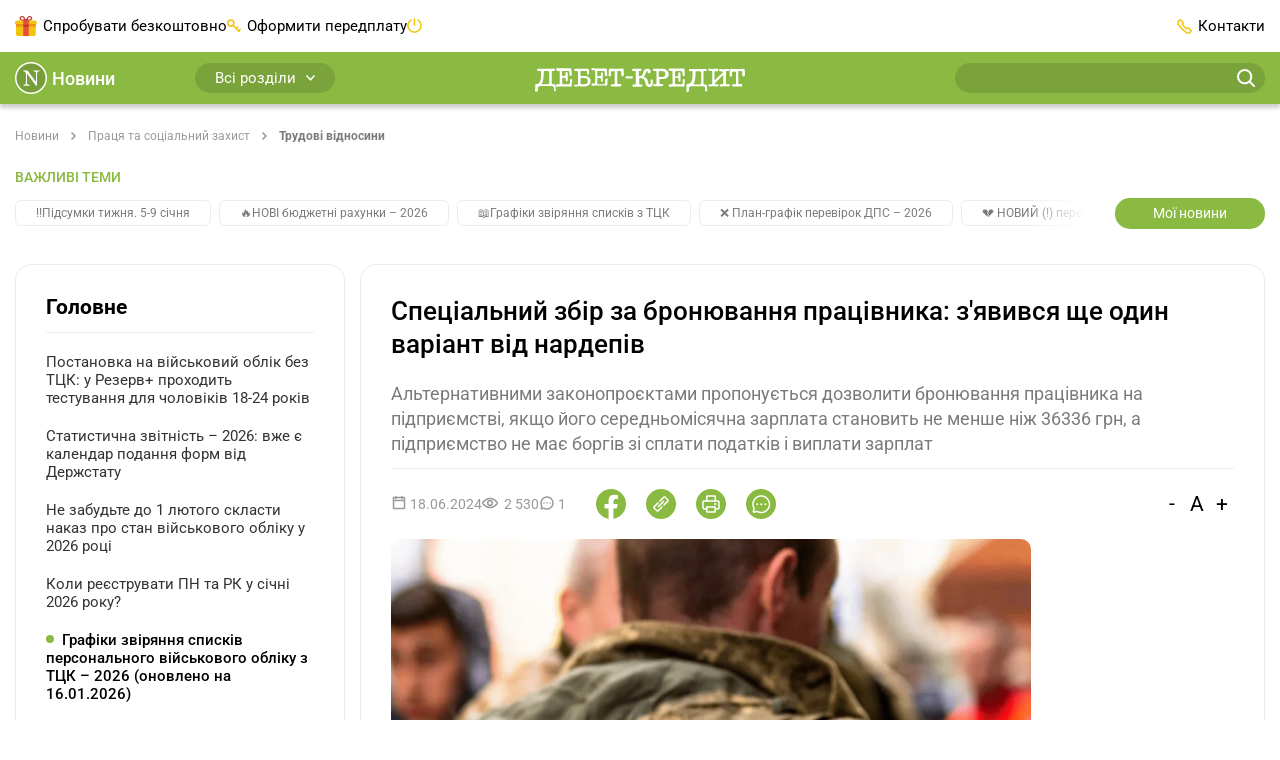

--- FILE ---
content_type: application/javascript; charset=utf-8
request_url: https://news.dtkt.ua/_nuxt/CzV-Mnb5.js
body_size: 10572
content:
import{h as R,c as m,o as r,a as n,e as h,d as $,G as M,q as x,l as i,F as w,t as f,v as T,Q as lt,x as rt,a5 as H,u as pt,i as Z,m as L,g as p,b as d,a6 as B,H as ct,I as gt,r as I,w as C,W as N,_ as P,f as S,a7 as ft,k as vt,a8 as _t,a9 as yt,aa as wt,ab as W,ac as E,ad as Q,ae as X,C as bt,af as kt,ag as D,ah as A,z as mt,ai as tt,J as Ct,M as $t,aj as xt,ak as St}from"./DndQK03v.js";import{_ as ut,a as j}from"./D6EBwH5S.js";import{_ as Tt}from"./DoioHZE7.js";import{_ as Lt}from"./C5tr0mIl.js";const Ft={},Mt={class:"article-attention"};function At(t,s){return r(),m("div",Mt,[...s[0]||(s[0]=[n("p",null,[n("b",null,"Зверніть увагу:"),h(" новинна стрічка «Дебету-Кредиту» містить не тільки редакційні матеріали, але також статті сторонніх авторів, роз'яснення співробітників фіскальної служби тощо. ")],-1),n("p",null,"Дані матеріали, а також коментарі до них, відображають виключно точку зору їх авторів і можуть не співпадати з точкою зору редакції. Редакція не ідентифікує особи коментаторів, не модерує тексти коментарів та не несе відповідальності за їх зміст.",-1)])])}const Nt=R(Ft,[["render",At]]),Rt={class:"article-btn-favorite"},et=$({__name:"BtnFavorite",props:{isFavorite:Boolean,showSavedToast:Boolean,onSaveText:String,onDeleteText:String},setup(t){const{$client:s}=M();return(e,l)=>(r(),m("div",Rt,[n("button",{class:"btn-favorite",type:"button",onClick:l[0]||(l[0]=c=>e.$emit("addToFavorite"))},[(r(),m("svg",{class:x(i(s)&&t.isFavorite?"is-favorite":""),height:"25",viewBox:"0 0 18 25",width:"18",xmlns:"http://www.w3.org/2000/svg"},[...l[1]||(l[1]=[n("path",{d:"M17 24L8.99907 19L1 24V2C1 1.73478 1.10536 1.48043 1.29289 1.29289C1.48043 1.10536 1.73478 1 2 1H16C16.2652 1 16.5196 1.10536 16.7071 1.29289C16.8946 1.48043 17 1.73478 17 2V24Z","stroke-linecap":"round","stroke-linejoin":"round","stroke-width":"1.5"},null,-1)])],2))]),n("div",{class:x([t.showSavedToast?"show":"","toast toast-favorite"])},[t.isFavorite?(r(),m(w,{key:0},[h(" Збережено в «Мої "+f(t.onSaveText)+"» ",1)],64)):(r(),m(w,{key:1},[h(" Вилучено з «Моїх "+f(t.onDeleteText)+"» ",1)],64))],2)]))}}),It={class:"article-font"},V=16,Ot=22,Bt=10,q="fontSize",nt=2,st=$({__name:"FontSizer",emits:["setFontSize"],setup(t,{emit:s}){T(0);const e=T(V),l=s,c=()=>{e.value!==Ot&&(e.value+=nt,l("setFontSize",e.value))},o=()=>{e.value!==Bt&&(e.value-=nt,l("setFontSize",e.value))},a=()=>{e.value=V,l("setFontSize",e.value)};return lt(()=>{e.value=localStorage.getItem(q)?parseInt(localStorage.getItem(q)):V,l("setFontSize",e.value)}),rt(e,v=>{localStorage.setItem(q,`${v}`)}),(v,_)=>(r(),m("div",It,[n("button",{type:"button",onClick:o},"-"),n("button",{type:"button",onClick:a},"A"),n("button",{type:"button",onClick:c},"+")]))}}),Et={class:"article-messengers"},jt=["href"],Pt=["href"],zt=["href"],Ht=$({__name:"Messengers",setup(t){return(s,e)=>(r(),m("div",Et,[e[0]||(e[0]=n("h2",null,"Увага!",-1)),e[1]||(e[1]=n("p",null,"Тепер ви можете читати бухгалтерські новини від «Дебету-Кредиту» у Telegram та VIBER, а обговорювати їх – у найбільшій групі бухгалтерів на Facebook",-1)),e[2]||(e[2]=n("p",null,"Приєднуйтесь і дізнавайтесь найважливіші новини першими!",-1)),n("ul",null,[n("li",null,[n("a",{class:"btn te",target:"_blank",href:i(H).SOCIAL_TELEGRAM},"Telegram",8,jt)]),n("li",null,[n("a",{class:"btn vi",target:"_blank",href:i(H).SOCIAL_VIBER_INVITE},"Viber",8,Pt)]),n("li",null,[n("a",{class:"btn fb",target:"_blank",href:i(H).SOCIAL_FACEBOOK_CLUB},"Facebook",8,zt)])])]))}}),ot="data:image/svg+xml,%3csvg%20width='13'%20height='18'%20viewBox='0%200%2013%2018'%20fill='none'%20xmlns='http://www.w3.org/2000/svg'%3e%3cpath%20d='M6.5%2014.1905C7.39375%2014.1905%208.125%2013.5048%208.125%2012.6667C8.125%2011.8286%207.39375%2011.1429%206.5%2011.1429C5.60625%2011.1429%204.875%2011.8286%204.875%2012.6667C4.875%2013.5048%205.60625%2014.1905%206.5%2014.1905ZM11.375%207.33333H10.5625V3.80952C10.5625%201.70667%208.7425%200%206.5%200C4.2575%200%202.4375%201.70667%202.4375%203.80952H3.98125C3.98125%202.50667%205.11063%201.44762%206.5%201.44762C7.88937%201.44762%209.01875%202.50667%209.01875%203.80952V7.33333H1.625C0.73125%207.33333%200%208.01905%200%208.85714V16.4762C0%2017.3143%200.73125%2018%201.625%2018H11.375C12.2688%2018%2013%2017.3143%2013%2016.4762V8.85714C13%208.01905%2012.2688%207.33333%2011.375%207.33333ZM11.375%2016.4762H1.625V8.85714H11.375V16.4762Z'%20fill='white'/%3e%3c/svg%3e",at=$({__name:"Price",props:{product:String,plan:String},async setup(t){let s,e;const{public:{apiBase:l}}=pt(),c=t,{base:{price:o}}=([s,e]=Z(()=>$fetch(`/shop4/price/${c.product}/${c.plan}`,{method:"GET",baseURL:l})),s=await s,e(),s),a=L(()=>parseInt(o).toFixed(0));return(v,_)=>(r(),m("b",null,"лише "+f(a.value)+" грн/міс",1))}}),Dt=["href"],Vt=["href"],qt=["href"],Ut=["href"],Zt=$({__name:"NewsAccess",props:{accessType:String},setup(t){const s=t,{$client:e,$bus:l}=M(),c=o=>{l.$emit("openLoginModal",o)};return(o,a)=>(r(),m("div",{class:x(["article-access",s.accessType])},[s.accessType==="thematic"?(r(),m(w,{key:0},[n("p",null,[a[5]||(a[5]=h(" Доступ до цієї новини можливий лише для передплатників пакетів «Мій асистент», «Експерт», «Профі». Якщо ви передплатник, будь ласка, ",-1)),n("span",{onClick:a[0]||(a[0]=v=>c({open:!0,tab:"login"}))},"авторизуйтесь"),a[6]||(a[6]=h(". ",-1))]),n("p",null,[a[7]||(a[7]=h("Або ",-1)),n("a",{href:i(B),target:"_blank"},"оформіть передплату",8,Dt),a[8]||(a[8]=h(" , вартість мінімального пакету «Мій асистент» становить ",-1)),d(at,{product:"ds-assistant",plan:"stand"})]),n("a",{href:i(B),class:"btn",target:"_blank"},[...a[9]||(a[9]=[h(" Передплатити ",-1),n("img",{alt:"",height:"18",loading:"lazy",src:ot,width:"13"},null,-1)])],8,Vt)],64)):p("",!0),s.accessType==="news"?(r(),m(w,{key:1},[n("p",null,[a[10]||(a[10]=h(" Доступ до цієї новини можливий лише для передплатників «Дебету-Кредиту». Якщо ви передплатник, будь ласка, ",-1)),n("span",{onClick:a[1]||(a[1]=v=>c({open:!0,tab:"login"}))},"авторизуйтесь"),a[11]||(a[11]=h(". ",-1))]),n("p",null,[a[12]||(a[12]=h("Або ",-1)),n("a",{href:i(B),target:"_blank"},"оформіть передплату",8,qt),a[13]||(a[13]=h(" , вартість пакету «Мій асистент» становить ",-1)),d(at,{product:"ds-assistant",plan:"stand"})]),n("a",{href:i(B),class:"btn",target:"_blank"},[...a[14]||(a[14]=[h(" Передплатити ",-1),n("img",{alt:"",height:"18",loading:"lazy",src:ot,width:"13"},null,-1)])],8,Ut)],64)):p("",!0),s.accessType==="auth"?(r(),m(w,{key:2},[n("p",null,[a[15]||(a[15]=h(" Доступ до цього матеріалу можливий лише для зареєстрованих користувачів. Якщо ви вже зареєстровані на нашому сайті — будь ласка, ",-1)),n("span",{onClick:a[2]||(a[2]=v=>c({open:!0,tab:"login"}))},"авторизуйтесь"),a[16]||(a[16]=h(". ",-1))]),n("p",null,[a[17]||(a[17]=h(" Або ",-1)),n("span",{onClick:a[3]||(a[3]=v=>i(l).$emit("openLoginModal",{open:!0,tab:"register"}))},"зареєструйтесь"),a[18]||(a[18]=h(" , прямо зараз, це не вимагає ваших персональних даних і займе не більше однієї хвилини. ",-1))]),n("span",{class:"btn",onClick:a[4]||(a[4]=v=>c({open:!0,tab:"register"}))}," Зареєструватись ")],64)):p("",!0)],2))}}),Gt={class:"box noprint"},Yt={class:"box-header"},Jt={class:"title-marked"},Kt={class:"box-content"},Wt={class:"articles-list"},Qt={class:"article-item-title"},Xt=["href","textContent","onClick"],te=["textContent"],ee={class:"article-item-info"},ne={class:"box-link-center"},se=$({__name:"Related",props:{section:String,title:String,link:String},async setup(t){let s,e;const l=t,c=ct(),{articles:o,pages:a,category:v,subcategory:_}=([s,e]=Z(()=>gt({category:c.params.category,subcategory:c.params.subcategory,per_page:5},l.section)),s=await s,e(),s);return(b,k)=>{const g=P;return r(),m("div",Gt,[n("div",Yt,[n("h2",null,[h("Усі "+f(t.title)+" рубрики ",1),n("span",Jt,"«"+f(i(_).title)+"»",1)])]),n("div",Kt,[n("ul",Wt,[(r(!0),m(w,null,I(i(o),u=>(r(),m("li",{key:u.id},[n("div",Qt,[d(g,{to:u.url.pathname,custom:""},{default:C(({href:y,navigate:F})=>[n("a",{href:y,textContent:f(u.title),onClick:N(z=>F(),["prevent"])},null,8,Xt)]),_:2},1032,["to"])]),n("div",{class:"article-item-description",textContent:f(u.description)},null,8,te),n("div",ee,[d(i(ut),{date:u.publishedAt},null,8,["date"]),u.hits?(r(),S(i(j),{key:0,value:u.hits,class:"views-info"},null,8,["value"])):p("",!0),u.commentsCount?(r(),S(i(j),{key:1,value:u.commentsCount,class:"comments-info"},null,8,["value"])):p("",!0)])]))),128))])]),n("div",ne,[d(g,{to:`/${i(v).slug}/${i(_).slug}`},{default:C(()=>[h(" Більше "+f(t.link)+" ",1),k[0]||(k[0]=n("svg",{fill:"none",height:"8",viewBox:"0 0 5 8",width:"5",xmlns:"http://www.w3.org/2000/svg"},[n("path",{d:"M1 0.999969L4 3.99997L1 6.99997","stroke-linecap":"round","stroke-linejoin":"round","stroke-width":"1.5"})],-1))]),_:1},8,["to"])])])}}}),oe={class:"article-sharer"},ae=["href"],ie=["href"],le={key:1},it=$({__name:"Sharer",props:{url:{},commentsThread:{}},setup(t){const s=T(!1),e=t,l=L(()=>!!e?.commentsThread),c=L(()=>!!e.url),o=()=>{window.print()},a=_=>{navigator.clipboard?navigator.clipboard.writeText(_).then(()=>{s.value=!0,setTimeout(()=>{s.value=!1},1500)}):console.log("Browser Not compatible")},v=_=>{const g=screen.width/2-320;window.open(`https://www.facebook.com/sharer/sharer.php?u=${encodeURIComponent(_)}`,"Поділитися в Facebook",`width=640,height=480,toolbar=0,status=0,left=${g}}`)};return(_,b)=>{const k=P;return r(),m("ul",oe,[c.value?(r(),m(w,{key:0},[n("li",null,[n("a",{href:t.url,target:"_blank",title:"Поділитися в Facebook",onClick:b[0]||(b[0]=N(g=>v(t.url),["prevent"])),class:"link-fb"},null,8,ae)]),n("li",null,[n("a",{href:t.url,target:"_blank",title:"Скопіювати посилання",onClick:b[1]||(b[1]=N(g=>a(t.url),["prevent"])),class:"link-copy"},null,8,ie),n("div",{class:x([s.value?"show":"","toast toast-copy"])}," Посилання скопійовано ",2)])],64)):p("",!0),n("li",null,[n("button",{title:"Друкувати",type:"button",onClick:N(o,["prevent"]),class:"link-print"})]),l.value?(r(),m("li",le,[d(k,{to:"#comments",title:"Коментарі",class:"link-comments"})])):p("",!0)])}}}),re={class:"article-source"},ce={key:0},me={key:1},ue={class:"author"},de={key:2},he={key:3},pe=$({__name:"Source",props:{article:{}},setup(t){return(s,e)=>{const l=P;return r(),m("div",re,[t.article?.author?(r(),m("p",ce,[e[0]||(e[0]=n("span",null,"Автор: ",-1)),d(l,{to:`/authors/${t.article.author.uri}`,class:"author"},{default:C(()=>[h(f(t.article.author.name),1)]),_:1},8,["to"])])):p("",!0),t.article?.reviewer?(r(),m("p",me,[e[1]||(e[1]=n("span",null,"Рецензент: ",-1)),n("span",ue,f(t.article.reviewer.name),1)])):p("",!0),t.article?.origin?(r(),m("p",de,[n("span",null,f(t.article.origin.type===1?"На підставі":"Джерело")+": ",1),d(i(ft),{to:t.article.origin.url,target:"_blank"},{default:C(()=>[h(f(t.article.origin.origin),1)]),_:1},8,["to"])])):p("",!0),t.article?.category?(r(),m("p",he,[e[2]||(e[2]=n("span",null,"Рубрика: ",-1)),d(l,{to:`/${t.article.category.slug}`},{default:C(()=>[h(f(t.article.category.title),1)]),_:1},8,["to"]),e[3]||(e[3]=n("span",{class:"slash"},"/",-1)),d(l,{to:`/${t.article.category.slug}/${t.article.subcategory.slug}`},{default:C(()=>[h(f(t.article.subcategory.title),1)]),_:1},8,["to"])])):p("",!0)])}}}),ge={props:{tags:{type:Array,required:!0}}},fe={key:0,class:"article-tags"};function ve(t,s,e,l,c,o){const a=P;return e.tags.length>0?(r(),m("ul",fe,[(r(!0),m(w,null,I(e.tags,v=>(r(),m("li",{key:v.slug},[d(a,{to:`/tags/${v.slug}`},{default:C(()=>[h(f(v.title),1)]),_:2},1032,["to"])]))),128))])):p("",!0)}const _e=R(ge,[["render",ve]]),ye=$({__name:"TrialSubscribeWidget",props:{type:{default:"wide"}},setup(t){return(s,e)=>(r(),m("a",{id:"trial-subscribe-widget",href:"https://subscribe.dtkt.ua/trial",class:x(["article-subscribe",`is-${t.type}`]),target:"_blank"},[...e[0]||(e[0]=[vt('<span class="mobile-title">30 днiв передплати <b>безкоштовно!</b></span><span class="desktop-title">Оберiть свiй пакет вiд «Дебету-Кредиту» <br> на мiсяць <b>безкоштовно!</b></span><span class="btn-subscribe">Спробувати</span><span class="arrow"><svg xmlns="http://www.w3.org/2000/svg" width="18" height="18" viewBox="0 0 306 306"><path d="M94.35 0l-35.7 35.7L175.95 153 58.65 270.3l35.7 35.7 153-153z"></path></svg></span>',4)])],2))}}),U="https://api-cf.dtkt.ua/";class we{constructor(s){this.id=s}fetchComments(s){const e=new URL(`/comments/${this.id}/comments?json=1`,U);return Object.entries(s).forEach(([l,c])=>c===void 0||e.searchParams.append(l,c)),fetch(e,{headers:{Accept:"application/json"}}).then(l=>{if(!l.ok)throw new Error(l.statusText);return l.json()})}createComment(s){const e=new URL(`/comments/${this.id}/comments`,U);return fetch(e,{method:"POST",headers:{"Content-Type":"application/json",Accept:"application/json"},credentials:"include",body:JSON.stringify(s)}).then(l=>{if(!l.ok)throw new Error(l.statusText);return l.json()})}loadReplies(s){const e=new URL(`/comments/${this.id}/comments?json=1&parent_id=${s}`,U);return fetch(e,{headers:{Accept:"application/json"}}).then(l=>{if(!l.ok)throw new Error(l.statusText);return l.json()})}}const be={class:"comments-form"},ke={class:"userpic userpic-form"},Ce=["src","alt"],$e={class:"comments-form-body"},xe={class:"comment-form-input"},Se={class:"comment-form-controls"},Te={key:0,class:"form-check"},Le={key:1,class:"comment-form-auth"},dt=$({__name:"CommentsForm",props:{thread:{type:Object},parent:{type:Number},showNotify:{type:Boolean,default:!0}},emits:["sendComment"],setup(t,{emit:s}){const{$client:e,$bus:l}=M(),c=T(e.value?.nickname||e.value?.name||""),o=T(!1),a=t;_t({validateOnInput:!1,validateOnChange:!0,validateOnBlur:!0,validateOnModelUpdate:!1}),rt(e,()=>{c.value=e.value?.nickname||e.value?.name||""});const{errors:v,handleSubmit:_}=yt({validationSchema:wt({name:W().required(E.requiredCommentName),text:W().required(E.requiredCommentText).min(5,E.massageCommentMin).max(1e3,E.massageCommentMax)})}),b=s,k=_((g,{resetForm:u})=>{b("sendComment",{name:g.name,text:g.text,parent_id:a.parent||0,options:{notification:o.value}}),u({values:{name:e.value?.nickname||e.value?.name||"",text:""}})});return(g,u)=>(r(),m("div",be,[n("div",ke,[i(e)&&i(e).avatar?(r(),m("img",{key:0,src:i(e).avatar,alt:i(e).name,width:"48",height:"48"},null,8,Ce)):p("",!0)]),n("div",$e,[n("form",{class:"comment-form",onSubmit:u[4]||(u[4]=N((...y)=>i(k)&&i(k)(...y),["prevent"]))},[n("div",{class:x(["comment-form-fields",{"has-errors":Object.keys(i(v)).length!==0}])},[n("div",xe,[d(i(Q),{modelValue:c.value,"onUpdate:modelValue":u[0]||(u[0]=y=>c.value=y),name:"name",class:"comment-input",type:"text",placeholder:"Ім’я"},null,8,["modelValue"]),i(e)?p("",!0):(r(),m("span",{key:0,class:"comment-auth",onClick:u[1]||(u[1]=y=>i(l).$emit("openLoginModal"))},"Авторизація"))]),d(i(Q),{as:"textarea",name:"text",class:"comment-textarea",placeholder:"Введіть текст коментаря (не менше 5 символів)",rows:"5"})],2),d(i(X),{class:"error",name:"name"}),d(i(X),{class:"error",name:"text"}),n("div",Se,[t.showNotify?(r(),m(w,{key:0},[i(e)?(r(),m("label",Te,[bt(n("input",{class:"form-check-input",type:"checkbox",name:"notify","onUpdate:modelValue":u[2]||(u[2]=y=>o.value=y)},null,512),[[kt,o.value]]),u[5]||(u[5]=n("span",{class:"form-check-label"}," Повідомляти про відповіді на e-mail ",-1))])):(r(),m("div",Le,[n("span",{onClick:u[3]||(u[3]=y=>i(l).$emit("openLoginModal"))},"Авторизуйтесь,"),u[6]||(u[6]=h(" щоб отримати відповідь на ваш e-mail ",-1))]))],64)):p("",!0),u[7]||(u[7]=n("button",{type:"submit",class:"btn"},"Відправити",-1))])],32)])]))}}),Fe={class:"comment"},Me={class:"comment-container"},Ae=["src","alt"],Ne={class:"comment-content"},Re={class:"comment-top"},Ie={key:0},Oe=["innerHTML"],Be=$({__name:"Reply",props:{comment:{type:Object,required:!0},thread:{type:Object}},setup(t){const{$client:s}=M(),e=t,l=L(()=>{let o=e.comment.name.split(" ");if(o.length===1)return o.map(a=>a[0]).join("");if(o.length>=2)return o.slice(0,2).map(a=>a[0]).join("")}),c=L(()=>{const o=new Date(e.comment.created_at).toLocaleDateString("uk-UA"),a=new Date(e.comment.created_at).toLocaleTimeString("uk-UA",{hour:"2-digit",minute:"2-digit"});return`${o}, ${a}`});return(o,a)=>(r(),m("div",Fe,[n("div",Me,[n("div",{class:x(["userpic",t.comment.client?"userpic-user":"userpic-default"])},[t.comment.client?.avatar?(r(),m("img",{key:0,src:t.comment.client?.avatar,width:"48",height:"48",alt:t.comment.name},null,8,Ae)):(r(),m(w,{key:1},[h(f(l.value),1)],64))],2),n("div",Ne,[n("div",Re,[n("b",null,[h(f(t.comment.name.replace(/\s+$/,"")),1),t.comment.client?.worker?(r(),m("span",Ie,[...a[0]||(a[0]=[h(", ",-1),n("span",{class:"worker"},"«Дебет-Кредит»",-1)])])):p("",!0)]),n("span",null,f(c.value),1)]),n("div",{class:"comment-text",innerHTML:t.comment.text},null,8,Oe)])])]))}}),G=t=>{const s=t.value;return s%10===1&&s%100!==11?D("span",t.one):s%10>=2&&s%10<=4&&(s%100<10||s%100>=20)?D("span",t.few):D("span",t.many||t.few)};G.props={value:{type:Number,required:!0},one:{type:String,required:!0},few:{type:String,required:!0},many:{type:String}};const Ee=["id"],je={class:"comment-container"},Pe=["alt","src"],ze={class:"comment-content"},He={class:"comment-top"},De={key:0},Ve=["innerHTML"],qe=["textContent"],Ue={key:2,class:"comment-more"},Ze=$({__name:"Comment",props:{comment:{type:Object,required:!0},thread:{type:Object}},emits:["sendComment","showAllReplies"],setup(t,{emit:s}){const{$client:e}=M(),l=T(!1),c=T(!0),o=t,a=L(()=>{let g=o.comment.name.split(" ");if(g.length===1)return g.map(u=>u[0]).join("");if(g.length>=2)return g.slice(0,2).map(u=>u[0]).join("")}),v=L(()=>{const g=new Date(o.comment.created_at).toLocaleDateString("uk-UA"),u=new Date(o.comment.created_at).toLocaleTimeString("uk-UA",{hour:"2-digit",minute:"2-digit"});return`${g}, ${u}`}),_=s,b=g=>{l.value=!1,_("sendComment",g)},k=g=>{c.value=!1,_("showAllReplies",g)};return(g,u)=>(r(),m("div",{id:`comment-${t.comment.id}`,class:"comment"},[n("div",je,[n("div",{class:x([t.comment.client?"userpic-user":"userpic-default","userpic"])},[t.comment.client?.avatar?(r(),m("img",{key:0,alt:t.comment.name,src:t.comment.client?.avatar,height:"48",width:"48"},null,8,Pe)):(r(),m(w,{key:1},[h(f(a.value),1)],64))],2),n("div",ze,[n("div",He,[n("b",null,[h(f(t.comment.name.replace(/\s+$/,"")),1),t.comment.client?.worker?(r(),m("span",De,[...u[2]||(u[2]=[h(", ",-1),n("span",{class:"worker"},"«Дебет-Кредит»",-1)])])):p("",!0)]),n("span",null,f(v.value),1)]),n("div",{class:"comment-text",innerHTML:t.comment.text},null,8,Ve),n("div",{class:"comment-controls",onClick:u[0]||(u[0]=y=>l.value=!i(l)),textContent:f(i(l)?"Приховати відповідь":"Відповісти")},null,8,qe)])]),i(l)?(r(),S(i(dt),{key:0,parent:t.comment.id,thread:t.thread,onSendComment:b,showNotify:!1},null,8,["parent","thread"])):p("",!0),t.comment.children.length?(r(!0),m(w,{key:1},I(t.comment.children,y=>(r(),S(i(Be),{key:y.id,comment:y},null,8,["comment"]))),128)):p("",!0),t.comment.children_count>2&&i(c)?(r(),m("div",Ue,[n("span",{onClick:u[1]||(u[1]=y=>k(t.comment.id))},[h("Усі "+f(t.comment.children_count)+" ",1),d(i(G),{value:t.comment.children_count,few:"коментаря",many:"коментарів",one:"коментар"},null,8,["value"])])])):p("",!0)],8,Ee))}}),Ge=(t=0)=>{window.scrollTo({top:t})},Ye={name:"Pagination",props:{total:{type:Number,required:!0},perPage:{type:Number,default:10},page:{type:Number,default:1,required:!0},delta:{type:Number,default:2},delta2:{type:Number,default:1}},watch:{page(){const t=document.getElementById("comments"),s=document.getElementById("header").offsetHeight;let e=0;t!==null&&(e=t.getBoundingClientRect().top+window.pageYOffset-s),Ge(e)}},computed:{pages(){return Math.max(1,Math.ceil(this.total/this.perPage))},items(){return[[1,Math.min(this.delta2,this.pages)],[Math.max(this.page-this.delta,1),Math.min(this.page+this.delta,this.pages)],[Math.max(this.pages-this.delta2+1,1),this.pages]].reduce((t,[s,e])=>{let l=t.length?t[t.length-1]:0;for(let c=s;c<=e;++c)c<=l||(c>l+1&&t.push(c===l+2?c-1:0),t.push(c),l=c);return t},[])}},methods:{setPage(t){t>0&&t<=this.total&&this.$emit("setPage",t)}}},Je={class:"pagination"},Ke={class:"pagination-list"},We=["onClick"],Qe={key:1,class:"page-link page-link-empty"};function Xe(t,s,e,l,c,o){return r(),m("div",Je,[n("ul",Ke,[n("li",{class:x([{disabled:e.page===1},"page-item"])},[n("span",{onClick:s[0]||(s[0]=a=>o.setPage(e.page-1)),class:"page-link page-link-back"},[...s[2]||(s[2]=[n("svg",{fill:"none",height:"11",viewBox:"0 0 7 11",width:"7",xmlns:"http://www.w3.org/2000/svg"},[n("path",{d:"M5.99994 10L0.999939 5.5L5.99994 1",stroke:"black","stroke-linecap":"round","stroke-linejoin":"round","stroke-width":"2"})],-1)])])],2),(r(!0),m(w,null,I(o.items,a=>(r(),m("li",{class:x([{disabled:!a,active:e.page===a},"page-item"])},[a?(r(),m("span",{key:0,onClick:v=>o.setPage(a),class:"page-link"},[n("span",null,f(a),1)],8,We)):(r(),m("span",Qe,"..."))],2))),256)),n("li",{class:x(["page-item",{disabled:e.page===o.pages}])},[n("span",{onClick:s[1]||(s[1]=a=>o.setPage(e.page+1)),class:"page-link page-link-next"},[...s[3]||(s[3]=[n("svg",{fill:"none",height:"12",viewBox:"0 0 7 12",width:"7",xmlns:"http://www.w3.org/2000/svg"},[n("path",{d:"M0.999939 1.5L5.99994 6L0.999939 10.5",stroke:"black","stroke-linecap":"round","stroke-linejoin":"round","stroke-width":"2"})],-1)])])],2)])])}const tn=R(Ye,[["render",Xe]]),en={components:{CommentsForm:dt,Comment:Ze,CommentsPagination:tn,Plural:G},props:{thread:{type:Object},api:{required:!0},comments:{type:Array,required:!0},newComment:{type:Object},total:{type:Number,default:0},total_comments:{type:Number,default:0},loading:{type:Boolean,default:!0},page:{type:Number,default:1},pages:{type:Number,default:1},allow:{type:Boolean,default:!0},title:{type:String}},emits:["create","page","loadReplies"],methods:{createComment(t){return this.$emit("create",t)},setPage(t){this.$emit("page",t)},loadReplies(t){this.$emit("loadReplies",t)}}},nn={class:"comments"},sn={class:"comments-count"},on={key:0,class:"comments-list"};function an(t,s,e,l,c,o){const a=A("Plural"),v=A("CommentsForm"),_=A("Comment"),b=A("CommentsPagination"),k=mt;return r(),m("div",nn,[d(k,null,{default:C(()=>[n("div",sn,[e.comments.length?(r(),m(w,{key:0},[h(f(e.total_comments)+" ",1),d(a,{value:e.total_comments,one:"коментар",few:"коментаря",many:"коментарів"},null,8,["value"])],64)):(r(),m(w,{key:1},[h(" До цієї статті ще немає коментарів. Залиште перший ")],64))]),d(v,{onSendComment:o.createComment,thread:e.thread,showNotify:!0},null,8,["onSendComment","thread"]),e.comments.length?(r(),m("div",on,[(r(!0),m(w,null,I(e.comments.slice(0,10),g=>(r(),S(_,{key:g.id,thread:e.thread,comment:g,onSendComment:o.createComment,onShowAllReplies:o.loadReplies},null,8,["thread","comment","onSendComment","onShowAllReplies"]))),128)),e.newComment?(r(),S(_,{key:0,comment:e.newComment,thread:e.thread,onSendComment:o.createComment,onShowAllReplies:o.loadReplies},null,8,["comment","thread","onSendComment","onShowAllReplies"])):p("",!0),e.pages>1?(r(),S(b,{key:1,total:e.total,page:e.page,onSetPage:o.setPage,class:"pagination-comments"},null,8,["total","page","onSetPage"])):p("",!0)])):p("",!0)]),_:1})])}const ln=R(en,[["render",an]]),rn=(t=0)=>{window.scrollTo({top:t})},cn={components:{Comments:ln},props:{thread:{type:[Number,Object,null],required:!0}},data(){return{threadData:null,api:null,comments:[],page:1,pages:1,total:0,total_comments:0,timer:null,buffer:[],bufferTimer:null,newComment:null,loading:!0}},beforeMount(){if(!this.thread)return;this.api=new we(this.threadId),typeof this.thread!="number"&&(this.threadData=this.thread);const t=/^#(comment-(\d+))$/.exec(window.location.hash);t?this.fetchComments(t&&+t[2]).then(()=>{const s=document.getElementById(t[1]),e=document.getElementById("header").offsetHeight;let l=0;s!==null&&(l=s.getBoundingClientRect()?.top+window.pageYOffset-e),rn(l)}):this.fetchComments()},computed:{threadId(){return typeof this.thread=="number"?this.thread:this.thread.id}},watch:{page(){this.fetchComments()}},methods:{insert(t){this.buffer.push(t),this.bufferTimer||(this.bufferTimer=setTimeout(()=>this.flush(),100))},flush(t=null){t&&this.insert(t);const s=[...this.buffer.reverse(),...this.comments];this.timer&&s.length>1e3&&(t.length=500),this.comments=s,this.buffer.length=0,clearTimeout(this.bufferTimer),this.bufferTimer=null},async fetchComments(t){try{this.loading=!0;const{data:s,meta:e,thread:l}=await this.api.fetchComments({limit:10,page:this.page,thread:+(this.threadData!==null),comment:t});this.threadData=l||this.threadData,this.comments=s,this.total=e.total,this.total_comments=e.total_comments,this.pages=e.last_page,this.page=e.current_page}catch(s){console.log("Error fetching comments: ",s)}finally{this.loading=!1}},setPage(t){this.page=t},createComment(t){t.parent_id||(this.newComment={id:`new-${new Date().getTime()}`,created_at:new Date().toISOString(),options:{},children:[],...t,status:2}),this.api.createComment(t).then(({data:s,meta:e})=>{if(s.parent_id>0){const l=this.comments.find(c=>c.id===s.parent_id);l.children=[s,...l.children.filter(c=>c.id!=="new")],l.children_count=l.children_count+1}else this.flush(s),this.newComment=null,this.total=e.branch_total,this.page=1}).catch(s=>{throw this.newComment=null,s})},loadReplies(t){this.api.loadReplies(t).then(({data:s})=>{this.comments=this.comments.map(e=>e.id===t?{...e,children:s}:e)})}}};function mn(t,s,e,l,c,o){const a=A("Comments",!0);return e.thread?(r(),S(a,{key:0,api:c.api,comments:c.comments,loading:c.loading,newComment:c.newComment,page:c.page,pages:c.pages,thread:c.threadData,total:c.total,total_comments:c.total_comments,onCreate:o.createComment,onLoadReplies:o.loadReplies,onPage:o.setPage},null,8,["api","comments","loading","newComment","page","pages","thread","total","total_comments","onCreate","onLoadReplies","onPage"])):p("",!0)}const un=R(cn,[["render",mn]]),dn={class:"content"},hn={class:"content-box"},pn={class:"box mb-30"},gn={class:"article-controls"},fn={class:"article-header"},vn={class:"article-title"},_n=["innerHTML"],yn=["innerHTML"],wn={class:"article-info"},bn={class:"article-stats"},kn={key:0,class:"type-info"},Cn={class:"article-content"},$n=["alt","src"],xn=["value"],Sn=["innerHTML"],Nn=$({__name:"[id]",async setup(t){let s,e;const l=ct(),c=/^(?<id>\d+)(?:-(?<slug>.*))?$/.exec(l.params.id);if(!c)throw tt({statusCode:404,statusMessage:"Page Not Found"});const{article:o,favorite:a,setFavorite:v,refresh:_,hit:b,error:k}=([s,e]=Z(()=>xt(c.groups)),s=await s,e(),s);if(k.value)throw tt({statusCode:404,statusMessage:"Page Not Found"});const g=[{title:"Новини",url:"/"},{title:o.value.category.title,url:`/${o.value.category.slug}`},{title:o.value.subcategory.title,url:`/${o.value.category.slug}/${o.value.subcategory.slug}`}];lt(()=>{b()});const{$client:u,$bus:y}=M(),F=T(!1),z=async()=>{if(!u.value){y.$emit("openLoginModal",{open:!0,tab:"login"});return}await v(!a.value).then(()=>{F.value=!0,setTimeout(()=>{F.value=!1},1500)})};Ct({title:o.value.title,meta:[{name:"description",content:o.value.description},{property:"og:title",content:o.value.title},{property:"og:description",content:o.value.description},{property:"og:image",content:o.value.shareImage},{property:"og:type",content:"article"},{property:"og:url",content:o.value.url.href},{name:"robots",content:"max-image-preview:large"}],link:[{rel:"canonical",href:o.value.url.href},...o.value?.picture?[{rel:"preload",href:o.value?.picture,as:"image"}]:[]]});const Y=T(16),J=K=>{Y.value=K};return(K,Tn)=>{const O=mt,ht=$t;return i(o)?(r(),S(ht,{key:0,name:"base"},{top:C(()=>[d(Tt,{breadcrumbs:g,class:"hide-on-mobile"}),d(Lt,{buttonText:"Мої новини",favoriteLink:"news",class:"hide-on-mobile"})]),default:C(()=>[n("div",dn,[n("div",hn,[n("div",pn,[n("article",{style:St({fontSize:Y.value+"px"}),class:"article"},[n("div",gn,[d(it,{url:i(o).url.href,"comments-thread":i(o).commentsThread},null,8,["url","comments-thread"]),d(st,{onSetFontSize:J}),d(O,null,{default:C(()=>[d(et,{isFavorite:i(a),showSavedToast:F.value,onSaveText:"новини",onDeleteText:"новин",class:"article-btn-favorite-top",onAddToFavorite:z},null,8,["isFavorite","showSavedToast"])]),_:1})]),n("div",fn,[n("div",vn,[n("h1",{innerHTML:i(o).title},null,8,_n),d(O,null,{default:C(()=>[d(et,{isFavorite:i(a),showSavedToast:F.value,onSaveText:"новини",onDeleteText:"новин",class:"article-btn-favorite-bottom",onAddToFavorite:z},null,8,["isFavorite","showSavedToast"])]),_:1})]),n("p",{innerHTML:i(o).description},null,8,yn)]),n("div",wn,[n("div",bn,[i(o).type?(r(),m("span",kn,f(i(o).type),1)):p("",!0),d(ut,{date:i(o).publishedAt},null,8,["date"]),d(j,{value:i(o).hits,class:"views-info"},null,8,["value"]),i(o).commentsCount&&i(o).commentsThread?(r(),S(j,{key:1,value:i(o).commentsCount,class:"comments-info"},null,8,["value"])):p("",!0)]),d(it,{url:i(o).url.href,"comments-thread":i(o).commentsThread},null,8,["url","comments-thread"]),d(st,{onSetFontSize:J})]),n("div",Cn,[i(o).picture?(r(),m("img",{key:0,alt:i(o).title,src:i(o).picture,class:"article-image",onload:"this.style.setProperty('--height', `${this.naturalHeight}px`)"},null,8,$n)):p("",!0),d(O,null,{default:C(()=>[i(o).access?(r(),m("input",{key:0,id:"access",value:i(o).access==="auth"&&i(u)||i(u)?.additional?.packages?.thematic||i(u)?.additional?.packages?.news?1:0,type:"hidden"},null,8,xn)):p("",!0)]),_:1}),n("div",{class:"article-text",innerHTML:i(o).text},null,8,Sn),d(O,null,{default:C(()=>[d(Ht),i(o).access?(r(),S(Zt,{key:0,accessType:i(o).access},null,8,["accessType"])):p("",!0)]),_:1})]),d(pe,{article:i(o)},null,8,["article"]),d(_e,{tags:i(o).tags},null,8,["tags"]),d(Nt),d(ye)],4)]),d(un,{id:"comments",thread:i(o)?.commentsThread},null,8,["thread"]),d(se,{section:"news",title:"новини",link:"новин"})])])]),_:1})):p("",!0)}}});export{Nn as default};


--- FILE ---
content_type: application/javascript; charset=utf-8
request_url: https://news.dtkt.ua/_nuxt/BksskRon.js
body_size: -264
content:
import{_ as o}from"./FEVLaDH2.js";import{d as t,c as a,o as n,p as s,a as r,b as c,l as i}from"./DndQK03v.js";import"./Dy0pJXRh.js";import"./Bxm8sKI0.js";const _={class:"container"},m={class:"main-content"},B=t({__name:"base",setup(p){return(e,d)=>(n(),a("div",_,[s(e.$slots,"top"),r("div",m,[s(e.$slots,"default"),c(i(o))])]))}});export{B as default};


--- FILE ---
content_type: application/javascript; charset=utf-8
request_url: https://news.dtkt.ua/_nuxt/FEVLaDH2.js
body_size: 3117
content:
import{d as $,i as N,n as S,u as V,m as v,al as T,f as B,o as a,w as h,c,g as b,l as y,F as M,r as E,a as t,b as r,_ as L,e as w,t as x,q as R,am as U,an as F,v as j,Q as A,C as H,a1 as K,a2 as O,ao as P,ap as Z,K as D}from"./DndQK03v.js";import{_ as q,a as I}from"./Dy0pJXRh.js";import{s as z}from"./Bxm8sKI0.js";const G={key:0,class:"box-list"},Q={class:"box-consultation has-icon"},W=["innerHTML"],X="utm_source=vigetConsulting_left&utm_medium=News.dtkt.ua",J=$({__name:"RecentConsultations",props:{perPage:{default:5},position:{default:"sidebar"}},async setup(g){let e,d;const i=g,{articles:s}=([e,d]=N(()=>S({per_page:i.perPage},"consulting")),e=await e,d(),e),{public:{siteName:_}}=V(),u=v(()=>_==="consulting"),p=v(()=>u.value?"/":T),l=v(()=>u.value?"_self":"_blank"),n={title:"Останні консультації",link:p.value,linkText:"Усі консультації",target:l.value};return(k,o)=>{const C=L;return a(),B(q,{data:n,class:R(g.position==="sidebar"?"box-recent-consultations":"")},{default:h(()=>[y(s).length?(a(),c("ul",G,[(a(!0),c(M,null,E(y(s),m=>(a(),c("li",{key:m.id},[t("div",Q,[r(C,{to:`${u.value?m.url.pathname:m.url.href}?${X}`,target:l.value},{default:h(()=>[w(x(m.title),1)]),_:2},1032,["to","target"]),t("p",{innerHTML:m.description},null,8,W)])]))),128))])):b("",!0)]),_:1},8,["class"])}}}),Y={class:"seminar-date"},tt={key:0,xmlns:"http://www.w3.org/2000/svg",width:"16",height:"16",viewBox:"0 0 16 16",fill:"none"},et=["textContent"],nt=$({__name:"SeminarsDate",props:{date:String,hasIcon:{type:Boolean,default:!0}},setup(g){const e=g,d=v(()=>{const i=new Date(e.date),s="uk-UA";return`${i.toLocaleDateString(s,{month:"long",day:"numeric"})}, ${i.toLocaleDateString(s,{weekday:"long"})}`});return(i,s)=>(a(),c("div",Y,[g.hasIcon?(a(),c("svg",tt,[...s[0]||(s[0]=[t("path",{d:"M13 2.5H3C2.72386 2.5 2.5 2.72386 2.5 3V13C2.5 13.2761 2.72386 13.5 3 13.5H13C13.2761 13.5 13.5 13.2761 13.5 13V3C13.5 2.72386 13.2761 2.5 13 2.5Z","stroke-width":"1.5","stroke-linecap":"round","stroke-linejoin":"round"},null,-1),t("path",{d:"M11 1.5V3.5","stroke-width":"1.5","stroke-linecap":"round","stroke-linejoin":"round"},null,-1),t("path",{d:"M5 1.5V3.5","stroke-width":"1.5","stroke-linecap":"round","stroke-linejoin":"round"},null,-1),t("path",{d:"M2.5 5.5H13.5","stroke-width":"1.5","stroke-linecap":"round","stroke-linejoin":"round"},null,-1)])])):b("",!0),t("span",{textContent:x(d.value)},null,8,et)]))}}),st={key:0,class:"box"},ot={class:"box-content"},at={class:"seminars-list"},it={key:0},lt={class:"box-link"},rt=$({__name:"Seminars",async setup(g){let e,d;const{articles:i}=([e,d]=N(()=>S({per_page:4},"dtkt","external-events")),e=await e,d(),e),{public:{siteName:s}}=V(),_=v(()=>s==="dtkt"),u=v(()=>_.value?"/seminars":U),p=v(()=>_.value?"_self":"_blank");return(l,n)=>{const k=L;return y(i).length?(a(),c("div",st,[n[1]||(n[1]=t("div",{class:"box-header"},[t("h2",null,"Семінари для бухгалтерів")],-1)),t("div",ot,[t("ul",at,[(a(!0),c(M,null,E(y(i),o=>(a(),c("li",{class:"seminar-event",key:o.id},[r(k,{to:o.event_link,target:"_blank"},{default:h(()=>[w(x(o.title),1)]),_:2},1032,["to"]),o.lecturer?(a(),c("p",it,"Лектор: "+x(o.lecturer),1)):b("",!0),r(y(nt),{date:o.date},null,8,["date"])]))),128))])]),t("div",lt,[r(k,{to:u.value,target:p.value},{default:h(()=>[...n[0]||(n[0]=[w(" Усі семінари ",-1),t("svg",{fill:"none",height:"8",viewBox:"0 0 5 8",width:"5",xmlns:"http://www.w3.org/2000/svg"},[t("path",{d:"M1 0.999969L4 3.99997L1 6.99997","stroke-linecap":"round","stroke-linejoin":"round","stroke-width":"1.5"})],-1)])]),_:1},8,["to","target"])])])):b("",!0)}}}),dt={class:"box"},ut={class:"box-header"},ct={class:"box-content"},_t={class:"main-news"},pt={class:"box-link"},mt=$({__name:"MainNews",async setup(g){let e,d;const{articles:i}=([e,d]=N(()=>S({sort_by:"main",per_page:5},"news")),e=await e,d(),e),{public:{siteName:s}}=V(),_=v(()=>s==="news"),u=v(()=>_.value?"_self":"_blank"),p=v(()=>_.value?"/?sort=main":`${F}?sort=main`);return(l,n)=>{const k=L;return a(),c("div",dt,[t("div",ut,[t("h2",null,x(_.value?"Головне":"Головні новини"),1)]),t("div",ct,[t("ul",_t,[(a(!0),c(M,null,E(y(i),o=>(a(),c("li",{key:o.id},[r(k,{to:_.value?o.url.pathname:o.url.href,target:u.value,class:R(o.important?"important_2":"important_1")},{default:h(()=>[w(x(o.title),1)]),_:2},1032,["to","target","class"])]))),128))])]),t("div",pt,[r(k,{to:p.value,target:u.value},{default:h(()=>[...n[0]||(n[0]=[w(" Усі головні ",-1),t("svg",{fill:"none",height:"8",viewBox:"0 0 5 8",width:"5",xmlns:"http://www.w3.org/2000/svg"},[t("path",{d:"M1 0.999969L4 3.99997L1 6.99997","stroke-linecap":"round","stroke-linejoin":"round","stroke-width":"1.5"})],-1)])]),_:1},8,["to","target"])])])}}}),ht={class:"open-bot"},vt={class:"form-group"},gt=["placeholder"],kt=$({__name:"OpenBot",setup(g){const e=j("");let d;const i=["Введіть назву підприємства","або його код ЄДРПОУ"],s=j("Введіть назву підприємства");let _=0;const u=()=>{s.value=i[_++%i.length]};A(()=>{z(u,3e3)}),d=(()=>{const l=window.addEventListener?"addEventListener":"attachEvent",n=window[l],k=l==="attachEvent"?"onmessage":"message";let o=[];return n(k,C=>{C.data==="closeIframe"&&(o.forEach(m=>m.remove()),o=[])},!1),C=>{const m=document.createElement("meta");m.name="viewport",m.content="width=device-width, initial-scale=1.0, maximum-scale=1.0, user-scalable=no, minimal-ui",o.push(m),document.getElementsByTagName("head")[0].appendChild(m);const f=document.createElement("iframe");f.name="iframeodb",f.id="iframeodb",f.src=`https://opendatabot.com/iframe?search=${encodeURI(C)}&location=${encodeURI(document.location.origin)}`,f.width="100%",f.height="100%",f.style="z-index: 1000;position: fixed;background-color: rgba(119, 118, 118, 0.85)",o.push(f),document.body.appendChild(f)}})();const p=l=>{d(l)};return(l,n)=>{const k=L;return a(),c("div",ht,[n[6]||(n[6]=t("h2",null,"Перевір свого контрагента:",-1)),t("div",vt,[H(t("input",{"onUpdate:modelValue":n[0]||(n[0]=o=>e.value=o),onKeydown:n[1]||(n[1]=O(o=>p(e.value),["enter"])),placeholder:s.value,type:"text",class:"form-control"},null,40,gt),[[K,e.value]]),t("button",{onClick:n[2]||(n[2]=o=>p(e.value))},[...n[3]||(n[3]=[t("svg",{width:"18",height:"18",viewBox:"0 0 18 18",fill:"none",xmlns:"http://www.w3.org/2000/svg"},[t("path",{d:"M7.67077 14.3415C11.3549 14.3415 14.3415 11.3549 14.3415 7.67077C14.3415 3.98661 11.3549 1 7.67077 1C3.98661 1 1 3.98661 1 7.67077C1 11.3549 3.98661 14.3415 7.67077 14.3415Z",stroke:"#333333","stroke-width":"2","stroke-linecap":"round","stroke-linejoin":"round"}),t("path",{d:"M17 17L12.3846 12.3846",stroke:"#333333","stroke-width":"2","stroke-linecap":"round","stroke-linejoin":"round"})],-1)])])]),t("p",null,[n[5]||(n[5]=w("сервіс надано ",-1)),r(k,{to:"https://opendatabot.ua/",target:"_blank"},{default:h(()=>[...n[4]||(n[4]=[w("OpenDataBot",-1)])]),_:1})])])}}}),wt={key:0,class:"box"},ft={class:"box-content pb-0"},xt={class:"aside-video"},bt=["src","alt"],$t={class:"aside-video-description"},yt=$({__name:"AsideVideo",async setup(g){let e,d;const i=([e,d]=N(()=>P("video_DK_widget")),e=await e,d(),e),s=v(()=>i.value.slides??[]);return(_,u)=>{const p=L;return s.value.length?(a(),c("div",wt,[u[2]||(u[2]=t("div",{class:"box-header"},[t("h2",null,"Відео")],-1)),t("div",ft,[(a(!0),c(M,null,E(s.value,l=>(a(),c("div",xt,[r(p,{to:l.options.link,target:"_blank",class:"aside-video-cover"},{default:h(()=>[t("img",{src:`https://img.youtube.com/vi/${l.options.videoId}/0.jpg`,alt:l.options.name},null,8,bt),u[0]||(u[0]=t("svg",{xmlns:"http://www.w3.org/2000/svg",width:"90",height:"90",fill:"none"},[t("circle",{cx:"45",cy:"45",r:"44",stroke:"#F1C40F","stroke-width":"2"}),t("path",{d:"M59 42.536c2.667 1.54 2.667 5.389 0 6.928L41 59.856c-2.667 1.54-6-.385-6-3.464V35.608c0-3.08 3.333-5.004 6-3.464l18 10.392Z",fill:"#F1C40F"})],-1))]),_:2},1032,["to"]),r(p,{to:l.options.link,target:"_blank",class:"aside-video-title"},{default:h(()=>[w(x(l.options.name),1)]),_:2},1032,["to"]),t("div",$t,x(l.options.text),1),r(p,{class:"btn",to:l.options.link,target:"_blank"},{default:h(()=>[...u[1]||(u[1]=[w(" Дивитись відео ",-1)])]),_:1},8,["to"])]))),256))])])):b("",!0)}}}),Ct={class:"sidebar sidebar-left"},Et=$({__name:"SidebarLeft",setup(g){return(e,d)=>(a(),c("div",Ct,[r(yt),r(mt),r(Z,{id:"weekly-top"}),r(D,null,{default:h(({md:i,xs:s})=>[!i&&!s?(a(),B(I,{key:0,"data-ad-slot":"2949432996",style:{height:"250px",width:"300px"}})):b("",!0)]),_:1}),r(J),r(D,null,{default:h(({md:i,xs:s})=>[!i&&!s?(a(),B(I,{key:0,"data-ad-slot":"8228437207",style:{height:"250px",width:"300px"}})):b("",!0)]),_:1}),r(rt),r(kt)]))}});export{Et as _};


--- FILE ---
content_type: application/javascript; charset=utf-8
request_url: https://news.dtkt.ua/_nuxt/DndQK03v.js
body_size: 146028
content:
const __vite__mapDeps=(i,m=__vite__mapDeps,d=(m.f||(m.f=["./B_w-W82Z.js","./CkFYC8rl.js","./D6EBwH5S.js","./Dy0pJXRh.js","./BoxWidget.J2RjgR3t.css","./Ero4LaDM.js","./Cpg_j95F.js","./Dfyg2IPV.js","./C5tr0mIl.js","./DSgrGTRy.js","./Pagination.La0h5Wd5.css","./46LnNArF.js","./index.GJiOknRW.css","./9aBaiGuZ.js","./Cy7sGLsV.js","./index.ZzMhWJ3w.css","./DnxL8YAK.js","./DoioHZE7.js","./_tag_.BUE0GeYl.css","./DQ49rp3Y.js","./index.DYthWuzJ.css","./Cy0GbHtP.js","./Bpi0PgxE.js","./CdPTgc94.js","./Bxm8sKI0.js","./Search.BR4mQooZ.css","./BI8A0uhI.js","./CzcSCyJf.js","./LZ6jDjiQ.js","./JnCGzJ93.js","./DykibICw.js","./CzV-Mnb5.js","./_id_.CwSACKBZ.css","./CYKk16ye.js","./BksskRon.js","./FEVLaDH2.js","./SidebarLeft.Dk-wY6sC.css","./BFNSLmuv.js"])))=>i.map(i=>d[i]);
function Qg(e,t){for(var n=0;n<t.length;n++){const r=t[n];if(typeof r!="string"&&!Array.isArray(r)){for(const s in r)if(s!=="default"&&!(s in e)){const i=Object.getOwnPropertyDescriptor(r,s);i&&Object.defineProperty(e,s,i.get?i:{enumerable:!0,get:()=>r[s]})}}}return Object.freeze(Object.defineProperty(e,Symbol.toStringTag,{value:"Module"}))}(function(){const t=document.createElement("link").relList;if(t&&t.supports&&t.supports("modulepreload"))return;for(const s of document.querySelectorAll('link[rel="modulepreload"]'))r(s);new MutationObserver(s=>{for(const i of s)if(i.type==="childList")for(const o of i.addedNodes)o.tagName==="LINK"&&o.rel==="modulepreload"&&r(o)}).observe(document,{childList:!0,subtree:!0});function n(s){const i={};return s.integrity&&(i.integrity=s.integrity),s.referrerPolicy&&(i.referrerPolicy=s.referrerPolicy),s.crossOrigin==="use-credentials"?i.credentials="include":s.crossOrigin==="anonymous"?i.credentials="omit":i.credentials="same-origin",i}function r(s){if(s.ep)return;s.ep=!0;const i=n(s);fetch(s.href,i)}})();function Tc(e){const t=Object.create(null);for(const n of e.split(","))t[n]=1;return n=>n in t}const qe={},Ar=[],on=()=>{},cm=()=>!1,ks=e=>e.charCodeAt(0)===111&&e.charCodeAt(1)===110&&(e.charCodeAt(2)>122||e.charCodeAt(2)<97),Rc=e=>e.startsWith("onUpdate:"),ot=Object.assign,Oc=(e,t)=>{const n=e.indexOf(t);n>-1&&e.splice(n,1)},ev=Object.prototype.hasOwnProperty,Le=(e,t)=>ev.call(e,t),fe=Array.isArray,Sr=e=>Ur(e)==="[object Map]",Mi=e=>Ur(e)==="[object Set]",Of=e=>Ur(e)==="[object Date]",tv=e=>Ur(e)==="[object RegExp]",ye=e=>typeof e=="function",He=e=>typeof e=="string",Yt=e=>typeof e=="symbol",Ie=e=>e!==null&&typeof e=="object",$c=e=>(Ie(e)||ye(e))&&ye(e.then)&&ye(e.catch),fm=Object.prototype.toString,Ur=e=>fm.call(e),nv=e=>Ur(e).slice(8,-1),Pc=e=>Ur(e)==="[object Object]",Ii=e=>He(e)&&e!=="NaN"&&e[0]!=="-"&&""+parseInt(e,10)===e,xr=Tc(",key,ref,ref_for,ref_key,onVnodeBeforeMount,onVnodeMounted,onVnodeBeforeUpdate,onVnodeUpdated,onVnodeBeforeUnmount,onVnodeUnmounted"),Fi=e=>{const t=Object.create(null);return(n=>t[n]||(t[n]=e(n)))},rv=/-\w/g,Bt=Fi(e=>e.replace(rv,t=>t.slice(1).toUpperCase())),sv=/\B([A-Z])/g,Bn=Fi(e=>e.replace(sv,"-$1").toLowerCase()),Di=Fi(e=>e.charAt(0).toUpperCase()+e.slice(1)),ei=Fi(e=>e?`on${Di(e)}`:""),Vn=(e,t)=>!Object.is(e,t),Tr=(e,...t)=>{for(let n=0;n<e.length;n++)e[n](...t)},dm=(e,t,n,r=!1)=>{Object.defineProperty(e,t,{configurable:!0,enumerable:!1,writable:r,value:n})},Lc=e=>{const t=parseFloat(e);return isNaN(t)?e:t},hm=e=>{const t=He(e)?Number(e):NaN;return isNaN(t)?e:t};let $f;const Ni=()=>$f||($f=typeof globalThis<"u"?globalThis:typeof self<"u"?self:typeof window<"u"?window:typeof global<"u"?global:{});function Vi(e){if(fe(e)){const t={};for(let n=0;n<e.length;n++){const r=e[n],s=He(r)?lv(r):Vi(r);if(s)for(const i in s)t[i]=s[i]}return t}else if(He(e)||Ie(e))return e}const iv=/;(?![^(]*\))/g,ov=/:([^]+)/,av=/\/\*[^]*?\*\//g;function lv(e){const t={};return e.replace(av,"").split(iv).forEach(n=>{if(n){const r=n.split(ov);r.length>1&&(t[r[0].trim()]=r[1].trim())}}),t}function Ce(e){let t="";if(He(e))t=e;else if(fe(e))for(let n=0;n<e.length;n++){const r=Ce(e[n]);r&&(t+=r+" ")}else if(Ie(e))for(const n in e)e[n]&&(t+=n+" ");return t.trim()}function uv(e){if(!e)return null;let{class:t,style:n}=e;return t&&!He(t)&&(e.class=Ce(t)),n&&(e.style=Vi(n)),e}const cv="itemscope,allowfullscreen,formnovalidate,ismap,nomodule,novalidate,readonly",fv=Tc(cv);function pm(e){return!!e||e===""}function dv(e,t){if(e.length!==t.length)return!1;let n=!0;for(let r=0;n&&r<e.length;r++)n=qi(e[r],t[r]);return n}function qi(e,t){if(e===t)return!0;let n=Of(e),r=Of(t);if(n||r)return n&&r?e.getTime()===t.getTime():!1;if(n=Yt(e),r=Yt(t),n||r)return e===t;if(n=fe(e),r=fe(t),n||r)return n&&r?dv(e,t):!1;if(n=Ie(e),r=Ie(t),n||r){if(!n||!r)return!1;const s=Object.keys(e).length,i=Object.keys(t).length;if(s!==i)return!1;for(const o in e){const a=e.hasOwnProperty(o),l=t.hasOwnProperty(o);if(a&&!l||!a&&l||!qi(e[o],t[o]))return!1}}return String(e)===String(t)}function mm(e,t){return e.findIndex(n=>qi(n,t))}const gm=e=>!!(e&&e.__v_isRef===!0),Ne=e=>He(e)?e:e==null?"":fe(e)||Ie(e)&&(e.toString===fm||!ye(e.toString))?gm(e)?Ne(e.value):JSON.stringify(e,vm,2):String(e),vm=(e,t)=>gm(t)?vm(e,t.value):Sr(t)?{[`Map(${t.size})`]:[...t.entries()].reduce((n,[r,s],i)=>(n[ko(r,i)+" =>"]=s,n),{})}:Mi(t)?{[`Set(${t.size})`]:[...t.values()].map(n=>ko(n))}:Yt(t)?ko(t):Ie(t)&&!fe(t)&&!Pc(t)?String(t):t,ko=(e,t="")=>{var n;return Yt(e)?`Symbol(${(n=e.description)!=null?n:t})`:e};let pt;class _m{constructor(t=!1){this.detached=t,this._active=!0,this._on=0,this.effects=[],this.cleanups=[],this._isPaused=!1,this.parent=pt,!t&&pt&&(this.index=(pt.scopes||(pt.scopes=[])).push(this)-1)}get active(){return this._active}pause(){if(this._active){this._isPaused=!0;let t,n;if(this.scopes)for(t=0,n=this.scopes.length;t<n;t++)this.scopes[t].pause();for(t=0,n=this.effects.length;t<n;t++)this.effects[t].pause()}}resume(){if(this._active&&this._isPaused){this._isPaused=!1;let t,n;if(this.scopes)for(t=0,n=this.scopes.length;t<n;t++)this.scopes[t].resume();for(t=0,n=this.effects.length;t<n;t++)this.effects[t].resume()}}run(t){if(this._active){const n=pt;try{return pt=this,t()}finally{pt=n}}}on(){++this._on===1&&(this.prevScope=pt,pt=this)}off(){this._on>0&&--this._on===0&&(pt=this.prevScope,this.prevScope=void 0)}stop(t){if(this._active){this._active=!1;let n,r;for(n=0,r=this.effects.length;n<r;n++)this.effects[n].stop();for(this.effects.length=0,n=0,r=this.cleanups.length;n<r;n++)this.cleanups[n]();if(this.cleanups.length=0,this.scopes){for(n=0,r=this.scopes.length;n<r;n++)this.scopes[n].stop(!0);this.scopes.length=0}if(!this.detached&&this.parent&&!t){const s=this.parent.scopes.pop();s&&s!==this&&(this.parent.scopes[this.index]=s,s.index=this.index)}this.parent=void 0}}}function hv(e){return new _m(e)}function ji(){return pt}function ym(e,t=!1){pt&&pt.cleanups.push(e)}let je;const Ao=new WeakSet;class bm{constructor(t){this.fn=t,this.deps=void 0,this.depsTail=void 0,this.flags=5,this.next=void 0,this.cleanup=void 0,this.scheduler=void 0,pt&&pt.active&&pt.effects.push(this)}pause(){this.flags|=64}resume(){this.flags&64&&(this.flags&=-65,Ao.has(this)&&(Ao.delete(this),this.trigger()))}notify(){this.flags&2&&!(this.flags&32)||this.flags&8||Em(this)}run(){if(!(this.flags&1))return this.fn();this.flags|=2,Pf(this),Cm(this);const t=je,n=Jt;je=this,Jt=!0;try{return this.fn()}finally{km(this),je=t,Jt=n,this.flags&=-3}}stop(){if(this.flags&1){for(let t=this.deps;t;t=t.nextDep)Fc(t);this.deps=this.depsTail=void 0,Pf(this),this.onStop&&this.onStop(),this.flags&=-2}}trigger(){this.flags&64?Ao.add(this):this.scheduler?this.scheduler():this.runIfDirty()}runIfDirty(){Pu(this)&&this.run()}get dirty(){return Pu(this)}}let wm=0,ss,is;function Em(e,t=!1){if(e.flags|=8,t){e.next=is,is=e;return}e.next=ss,ss=e}function Mc(){wm++}function Ic(){if(--wm>0)return;if(is){let t=is;for(is=void 0;t;){const n=t.next;t.next=void 0,t.flags&=-9,t=n}}let e;for(;ss;){let t=ss;for(ss=void 0;t;){const n=t.next;if(t.next=void 0,t.flags&=-9,t.flags&1)try{t.trigger()}catch(r){e||(e=r)}t=n}}if(e)throw e}function Cm(e){for(let t=e.deps;t;t=t.nextDep)t.version=-1,t.prevActiveLink=t.dep.activeLink,t.dep.activeLink=t}function km(e){let t,n=e.depsTail,r=n;for(;r;){const s=r.prevDep;r.version===-1?(r===n&&(n=s),Fc(r),pv(r)):t=r,r.dep.activeLink=r.prevActiveLink,r.prevActiveLink=void 0,r=s}e.deps=t,e.depsTail=n}function Pu(e){for(let t=e.deps;t;t=t.nextDep)if(t.dep.version!==t.version||t.dep.computed&&(Am(t.dep.computed)||t.dep.version!==t.version))return!0;return!!e._dirty}function Am(e){if(e.flags&4&&!(e.flags&16)||(e.flags&=-17,e.globalVersion===ps)||(e.globalVersion=ps,!e.isSSR&&e.flags&128&&(!e.deps&&!e._dirty||!Pu(e))))return;e.flags|=2;const t=e.dep,n=je,r=Jt;je=e,Jt=!0;try{Cm(e);const s=e.fn(e._value);(t.version===0||Vn(s,e._value))&&(e.flags|=128,e._value=s,t.version++)}catch(s){throw t.version++,s}finally{je=n,Jt=r,km(e),e.flags&=-3}}function Fc(e,t=!1){const{dep:n,prevSub:r,nextSub:s}=e;if(r&&(r.nextSub=s,e.prevSub=void 0),s&&(s.prevSub=r,e.nextSub=void 0),n.subs===e&&(n.subs=r,!r&&n.computed)){n.computed.flags&=-5;for(let i=n.computed.deps;i;i=i.nextDep)Fc(i,!0)}!t&&!--n.sc&&n.map&&n.map.delete(n.key)}function pv(e){const{prevDep:t,nextDep:n}=e;t&&(t.nextDep=n,e.prevDep=void 0),n&&(n.prevDep=t,e.nextDep=void 0)}let Jt=!0;const Sm=[];function Cn(){Sm.push(Jt),Jt=!1}function kn(){const e=Sm.pop();Jt=e===void 0?!0:e}function Pf(e){const{cleanup:t}=e;if(e.cleanup=void 0,t){const n=je;je=void 0;try{t()}finally{je=n}}}let ps=0;class mv{constructor(t,n){this.sub=t,this.dep=n,this.version=n.version,this.nextDep=this.prevDep=this.nextSub=this.prevSub=this.prevActiveLink=void 0}}class Dc{constructor(t){this.computed=t,this.version=0,this.activeLink=void 0,this.subs=void 0,this.map=void 0,this.key=void 0,this.sc=0,this.__v_skip=!0}track(t){if(!je||!Jt||je===this.computed)return;let n=this.activeLink;if(n===void 0||n.sub!==je)n=this.activeLink=new mv(je,this),je.deps?(n.prevDep=je.depsTail,je.depsTail.nextDep=n,je.depsTail=n):je.deps=je.depsTail=n,xm(n);else if(n.version===-1&&(n.version=this.version,n.nextDep)){const r=n.nextDep;r.prevDep=n.prevDep,n.prevDep&&(n.prevDep.nextDep=r),n.prevDep=je.depsTail,n.nextDep=void 0,je.depsTail.nextDep=n,je.depsTail=n,je.deps===n&&(je.deps=r)}return n}trigger(t){this.version++,ps++,this.notify(t)}notify(t){Mc();try{for(let n=this.subs;n;n=n.prevSub)n.sub.notify()&&n.sub.dep.notify()}finally{Ic()}}}function xm(e){if(e.dep.sc++,e.sub.flags&4){const t=e.dep.computed;if(t&&!e.dep.subs){t.flags|=20;for(let r=t.deps;r;r=r.nextDep)xm(r)}const n=e.dep.subs;n!==e&&(e.prevSub=n,n&&(n.nextSub=e)),e.dep.subs=e}}const li=new WeakMap,or=Symbol(""),Lu=Symbol(""),ms=Symbol("");function mt(e,t,n){if(Jt&&je){let r=li.get(e);r||li.set(e,r=new Map);let s=r.get(n);s||(r.set(n,s=new Dc),s.map=r,s.key=n),s.track()}}function mn(e,t,n,r,s,i){const o=li.get(e);if(!o){ps++;return}const a=l=>{l&&l.trigger()};if(Mc(),t==="clear")o.forEach(a);else{const l=fe(e),f=l&&Ii(n);if(l&&n==="length"){const u=Number(r);o.forEach((c,d)=>{(d==="length"||d===ms||!Yt(d)&&d>=u)&&a(c)})}else switch((n!==void 0||o.has(void 0))&&a(o.get(n)),f&&a(o.get(ms)),t){case"add":l?f&&a(o.get("length")):(a(o.get(or)),Sr(e)&&a(o.get(Lu)));break;case"delete":l||(a(o.get(or)),Sr(e)&&a(o.get(Lu)));break;case"set":Sr(e)&&a(o.get(or));break}}Ic()}function gv(e,t){const n=li.get(e);return n&&n.get(t)}function vr(e){const t=Re(e);return t===e?t:(mt(t,"iterate",ms),Ft(e)?t:t.map(Xt))}function Ui(e){return mt(e=Re(e),"iterate",ms),e}function Mn(e,t){return an(e)?qn(e)?Ir(Xt(t)):Ir(t):Xt(t)}const vv={__proto__:null,[Symbol.iterator](){return So(this,Symbol.iterator,e=>Mn(this,e))},concat(...e){return vr(this).concat(...e.map(t=>fe(t)?vr(t):t))},entries(){return So(this,"entries",e=>(e[1]=Mn(this,e[1]),e))},every(e,t){return un(this,"every",e,t,void 0,arguments)},filter(e,t){return un(this,"filter",e,t,n=>n.map(r=>Mn(this,r)),arguments)},find(e,t){return un(this,"find",e,t,n=>Mn(this,n),arguments)},findIndex(e,t){return un(this,"findIndex",e,t,void 0,arguments)},findLast(e,t){return un(this,"findLast",e,t,n=>Mn(this,n),arguments)},findLastIndex(e,t){return un(this,"findLastIndex",e,t,void 0,arguments)},forEach(e,t){return un(this,"forEach",e,t,void 0,arguments)},includes(...e){return xo(this,"includes",e)},indexOf(...e){return xo(this,"indexOf",e)},join(e){return vr(this).join(e)},lastIndexOf(...e){return xo(this,"lastIndexOf",e)},map(e,t){return un(this,"map",e,t,void 0,arguments)},pop(){return Kr(this,"pop")},push(...e){return Kr(this,"push",e)},reduce(e,...t){return Lf(this,"reduce",e,t)},reduceRight(e,...t){return Lf(this,"reduceRight",e,t)},shift(){return Kr(this,"shift")},some(e,t){return un(this,"some",e,t,void 0,arguments)},splice(...e){return Kr(this,"splice",e)},toReversed(){return vr(this).toReversed()},toSorted(e){return vr(this).toSorted(e)},toSpliced(...e){return vr(this).toSpliced(...e)},unshift(...e){return Kr(this,"unshift",e)},values(){return So(this,"values",e=>Mn(this,e))}};function So(e,t,n){const r=Ui(e),s=r[t]();return r!==e&&!Ft(e)&&(s._next=s.next,s.next=()=>{const i=s._next();return i.done||(i.value=n(i.value)),i}),s}const _v=Array.prototype;function un(e,t,n,r,s,i){const o=Ui(e),a=o!==e&&!Ft(e),l=o[t];if(l!==_v[t]){const c=l.apply(e,i);return a?Xt(c):c}let f=n;o!==e&&(a?f=function(c,d){return n.call(this,Mn(e,c),d,e)}:n.length>2&&(f=function(c,d){return n.call(this,c,d,e)}));const u=l.call(o,f,r);return a&&s?s(u):u}function Lf(e,t,n,r){const s=Ui(e);let i=n;return s!==e&&(Ft(e)?n.length>3&&(i=function(o,a,l){return n.call(this,o,a,l,e)}):i=function(o,a,l){return n.call(this,o,Mn(e,a),l,e)}),s[t](i,...r)}function xo(e,t,n){const r=Re(e);mt(r,"iterate",ms);const s=r[t](...n);return(s===-1||s===!1)&&Hi(n[0])?(n[0]=Re(n[0]),r[t](...n)):s}function Kr(e,t,n=[]){Cn(),Mc();const r=Re(e)[t].apply(e,n);return Ic(),kn(),r}const yv=Tc("__proto__,__v_isRef,__isVue"),Tm=new Set(Object.getOwnPropertyNames(Symbol).filter(e=>e!=="arguments"&&e!=="caller").map(e=>Symbol[e]).filter(Yt));function bv(e){Yt(e)||(e=String(e));const t=Re(this);return mt(t,"has",e),t.hasOwnProperty(e)}class Rm{constructor(t=!1,n=!1){this._isReadonly=t,this._isShallow=n}get(t,n,r){if(n==="__v_skip")return t.__v_skip;const s=this._isReadonly,i=this._isShallow;if(n==="__v_isReactive")return!s;if(n==="__v_isReadonly")return s;if(n==="__v_isShallow")return i;if(n==="__v_raw")return r===(s?i?Ov:Lm:i?Pm:$m).get(t)||Object.getPrototypeOf(t)===Object.getPrototypeOf(r)?t:void 0;const o=fe(t);if(!s){let l;if(o&&(l=vv[n]))return l;if(n==="hasOwnProperty")return bv}const a=Reflect.get(t,n,We(t)?t:r);if((Yt(n)?Tm.has(n):yv(n))||(s||mt(t,"get",n),i))return a;if(We(a)){const l=o&&Ii(n)?a:a.value;return s&&Ie(l)?ui(l):l}return Ie(a)?s?ui(a):Rt(a):a}}class Om extends Rm{constructor(t=!1){super(!1,t)}set(t,n,r,s){let i=t[n];const o=fe(t)&&Ii(n);if(!this._isShallow){const f=an(i);if(!Ft(r)&&!an(r)&&(i=Re(i),r=Re(r)),!o&&We(i)&&!We(r))return f||(i.value=r),!0}const a=o?Number(n)<t.length:Le(t,n),l=Reflect.set(t,n,r,We(t)?t:s);return t===Re(s)&&(a?Vn(r,i)&&mn(t,"set",n,r):mn(t,"add",n,r)),l}deleteProperty(t,n){const r=Le(t,n);t[n];const s=Reflect.deleteProperty(t,n);return s&&r&&mn(t,"delete",n,void 0),s}has(t,n){const r=Reflect.has(t,n);return(!Yt(n)||!Tm.has(n))&&mt(t,"has",n),r}ownKeys(t){return mt(t,"iterate",fe(t)?"length":or),Reflect.ownKeys(t)}}class wv extends Rm{constructor(t=!1){super(!0,t)}set(t,n){return!0}deleteProperty(t,n){return!0}}const Ev=new Om,Cv=new wv,kv=new Om(!0);const Mu=e=>e,Ms=e=>Reflect.getPrototypeOf(e);function Av(e,t,n){return function(...r){const s=this.__v_raw,i=Re(s),o=Sr(i),a=e==="entries"||e===Symbol.iterator&&o,l=e==="keys"&&o,f=s[e](...r),u=n?Mu:t?Ir:Xt;return!t&&mt(i,"iterate",l?Lu:or),{next(){const{value:c,done:d}=f.next();return d?{value:c,done:d}:{value:a?[u(c[0]),u(c[1])]:u(c),done:d}},[Symbol.iterator](){return this}}}}function Is(e){return function(...t){return e==="delete"?!1:e==="clear"?void 0:this}}function Sv(e,t){const n={get(s){const i=this.__v_raw,o=Re(i),a=Re(s);e||(Vn(s,a)&&mt(o,"get",s),mt(o,"get",a));const{has:l}=Ms(o),f=t?Mu:e?Ir:Xt;if(l.call(o,s))return f(i.get(s));if(l.call(o,a))return f(i.get(a));i!==o&&i.get(s)},get size(){const s=this.__v_raw;return!e&&mt(Re(s),"iterate",or),s.size},has(s){const i=this.__v_raw,o=Re(i),a=Re(s);return e||(Vn(s,a)&&mt(o,"has",s),mt(o,"has",a)),s===a?i.has(s):i.has(s)||i.has(a)},forEach(s,i){const o=this,a=o.__v_raw,l=Re(a),f=t?Mu:e?Ir:Xt;return!e&&mt(l,"iterate",or),a.forEach((u,c)=>s.call(i,f(u),f(c),o))}};return ot(n,e?{add:Is("add"),set:Is("set"),delete:Is("delete"),clear:Is("clear")}:{add(s){!t&&!Ft(s)&&!an(s)&&(s=Re(s));const i=Re(this);return Ms(i).has.call(i,s)||(i.add(s),mn(i,"add",s,s)),this},set(s,i){!t&&!Ft(i)&&!an(i)&&(i=Re(i));const o=Re(this),{has:a,get:l}=Ms(o);let f=a.call(o,s);f||(s=Re(s),f=a.call(o,s));const u=l.call(o,s);return o.set(s,i),f?Vn(i,u)&&mn(o,"set",s,i):mn(o,"add",s,i),this},delete(s){const i=Re(this),{has:o,get:a}=Ms(i);let l=o.call(i,s);l||(s=Re(s),l=o.call(i,s)),a&&a.call(i,s);const f=i.delete(s);return l&&mn(i,"delete",s,void 0),f},clear(){const s=Re(this),i=s.size!==0,o=s.clear();return i&&mn(s,"clear",void 0,void 0),o}}),["keys","values","entries",Symbol.iterator].forEach(s=>{n[s]=Av(s,e,t)}),n}function Nc(e,t){const n=Sv(e,t);return(r,s,i)=>s==="__v_isReactive"?!e:s==="__v_isReadonly"?e:s==="__v_raw"?r:Reflect.get(Le(n,s)&&s in r?n:r,s,i)}const xv={get:Nc(!1,!1)},Tv={get:Nc(!1,!0)},Rv={get:Nc(!0,!1)};const $m=new WeakMap,Pm=new WeakMap,Lm=new WeakMap,Ov=new WeakMap;function $v(e){switch(e){case"Object":case"Array":return 1;case"Map":case"Set":case"WeakMap":case"WeakSet":return 2;default:return 0}}function Pv(e){return e.__v_skip||!Object.isExtensible(e)?0:$v(nv(e))}function Rt(e){return an(e)?e:Vc(e,!1,Ev,xv,$m)}function yn(e){return Vc(e,!1,kv,Tv,Pm)}function ui(e){return Vc(e,!0,Cv,Rv,Lm)}function Vc(e,t,n,r,s){if(!Ie(e)||e.__v_raw&&!(t&&e.__v_isReactive))return e;const i=Pv(e);if(i===0)return e;const o=s.get(e);if(o)return o;const a=new Proxy(e,i===2?r:n);return s.set(e,a),a}function qn(e){return an(e)?qn(e.__v_raw):!!(e&&e.__v_isReactive)}function an(e){return!!(e&&e.__v_isReadonly)}function Ft(e){return!!(e&&e.__v_isShallow)}function Hi(e){return e?!!e.__v_raw:!1}function Re(e){const t=e&&e.__v_raw;return t?Re(t):e}function Lv(e){return!Le(e,"__v_skip")&&Object.isExtensible(e)&&dm(e,"__v_skip",!0),e}const Xt=e=>Ie(e)?Rt(e):e,Ir=e=>Ie(e)?ui(e):e;function We(e){return e?e.__v_isRef===!0:!1}function ee(e){return Mm(e,!1)}function Dt(e){return Mm(e,!0)}function Mm(e,t){return We(e)?e:new Mv(e,t)}class Mv{constructor(t,n){this.dep=new Dc,this.__v_isRef=!0,this.__v_isShallow=!1,this._rawValue=n?t:Re(t),this._value=n?t:Xt(t),this.__v_isShallow=n}get value(){return this.dep.track(),this._value}set value(t){const n=this._rawValue,r=this.__v_isShallow||Ft(t)||an(t);t=r?t:Re(t),Vn(t,n)&&(this._rawValue=t,this._value=r?t:Xt(t),this.dep.trigger())}}function R(e){return We(e)?e.value:e}function ae(e){return ye(e)?e():R(e)}const Iv={get:(e,t,n)=>t==="__v_raw"?e:R(Reflect.get(e,t,n)),set:(e,t,n,r)=>{const s=e[t];return We(s)&&!We(n)?(s.value=n,!0):Reflect.set(e,t,n,r)}};function Im(e){return qn(e)?e:new Proxy(e,Iv)}function Fv(e){const t=fe(e)?new Array(e.length):{};for(const n in e)t[n]=Fm(e,n);return t}class Dv{constructor(t,n,r){this._object=t,this._key=n,this._defaultValue=r,this.__v_isRef=!0,this._value=void 0,this._raw=Re(t);let s=!0,i=t;if(!fe(t)||!Ii(String(n)))do s=!Hi(i)||Ft(i);while(s&&(i=i.__v_raw));this._shallow=s}get value(){let t=this._object[this._key];return this._shallow&&(t=R(t)),this._value=t===void 0?this._defaultValue:t}set value(t){if(this._shallow&&We(this._raw[this._key])){const n=this._object[this._key];if(We(n)){n.value=t;return}}this._object[this._key]=t}get dep(){return gv(this._raw,this._key)}}class Nv{constructor(t){this._getter=t,this.__v_isRef=!0,this.__v_isReadonly=!0,this._value=void 0}get value(){return this._value=this._getter()}}function nr(e,t,n){return We(e)?e:ye(e)?new Nv(e):Ie(e)&&arguments.length>1?Fm(e,t,n):ee(e)}function Fm(e,t,n){return new Dv(e,t,n)}class Vv{constructor(t,n,r){this.fn=t,this.setter=n,this._value=void 0,this.dep=new Dc(this),this.__v_isRef=!0,this.deps=void 0,this.depsTail=void 0,this.flags=16,this.globalVersion=ps-1,this.next=void 0,this.effect=this,this.__v_isReadonly=!n,this.isSSR=r}notify(){if(this.flags|=16,!(this.flags&8)&&je!==this)return Em(this,!0),!0}get value(){const t=this.dep.track();return Am(this),t&&(t.version=this.dep.version),this._value}set value(t){this.setter&&this.setter(t)}}function qv(e,t,n=!1){let r,s;return ye(e)?r=e:(r=e.get,s=e.set),new Vv(r,s,n)}const Fs={},ci=new WeakMap;let Qn;function jv(e,t=!1,n=Qn){if(n){let r=ci.get(n);r||ci.set(n,r=[]),r.push(e)}}function Uv(e,t,n=qe){const{immediate:r,deep:s,once:i,scheduler:o,augmentJob:a,call:l}=n,f=_=>s?_:Ft(_)||s===!1||s===0?gn(_,1):gn(_);let u,c,d,h,p=!1,g=!1;if(We(e)?(c=()=>e.value,p=Ft(e)):qn(e)?(c=()=>f(e),p=!0):fe(e)?(g=!0,p=e.some(_=>qn(_)||Ft(_)),c=()=>e.map(_=>{if(We(_))return _.value;if(qn(_))return f(_);if(ye(_))return l?l(_,2):_()})):ye(e)?t?c=l?()=>l(e,2):e:c=()=>{if(d){Cn();try{d()}finally{kn()}}const _=Qn;Qn=u;try{return l?l(e,3,[h]):e(h)}finally{Qn=_}}:c=on,t&&s){const _=c,E=s===!0?1/0:s;c=()=>gn(_(),E)}const w=ji(),y=()=>{u.stop(),w&&w.active&&Oc(w.effects,u)};if(i&&t){const _=t;t=(...E)=>{_(...E),y()}}let b=g?new Array(e.length).fill(Fs):Fs;const m=_=>{if(!(!(u.flags&1)||!u.dirty&&!_))if(t){const E=u.run();if(s||p||(g?E.some((A,T)=>Vn(A,b[T])):Vn(E,b))){d&&d();const A=Qn;Qn=u;try{const T=[E,b===Fs?void 0:g&&b[0]===Fs?[]:b,h];b=E,l?l(t,3,T):t(...T)}finally{Qn=A}}}else u.run()};return a&&a(m),u=new bm(c),u.scheduler=o?()=>o(m,!1):m,h=_=>jv(_,!1,u),d=u.onStop=()=>{const _=ci.get(u);if(_){if(l)l(_,4);else for(const E of _)E();ci.delete(u)}},t?r?m(!0):b=u.run():o?o(m.bind(null,!0),!0):u.run(),y.pause=u.pause.bind(u),y.resume=u.resume.bind(u),y.stop=y,y}function gn(e,t=1/0,n){if(t<=0||!Ie(e)||e.__v_skip||(n=n||new Map,(n.get(e)||0)>=t))return e;if(n.set(e,t),t--,We(e))gn(e.value,t,n);else if(fe(e))for(let r=0;r<e.length;r++)gn(e[r],t,n);else if(Mi(e)||Sr(e))e.forEach(r=>{gn(r,t,n)});else if(Pc(e)){for(const r in e)gn(e[r],t,n);for(const r of Object.getOwnPropertySymbols(e))Object.prototype.propertyIsEnumerable.call(e,r)&&gn(e[r],t,n)}return e}function As(e,t,n,r){try{return r?e(...r):e()}catch(s){Hr(s,t,n)}}function Qt(e,t,n,r){if(ye(e)){const s=As(e,t,n,r);return s&&$c(s)&&s.catch(i=>{Hr(i,t,n)}),s}if(fe(e)){const s=[];for(let i=0;i<e.length;i++)s.push(Qt(e[i],t,n,r));return s}}function Hr(e,t,n,r=!0){const s=t?t.vnode:null,{errorHandler:i,throwUnhandledErrorInProduction:o}=t&&t.appContext.config||qe;if(t){let a=t.parent;const l=t.proxy,f=`https://vuejs.org/error-reference/#runtime-${n}`;for(;a;){const u=a.ec;if(u){for(let c=0;c<u.length;c++)if(u[c](e,l,f)===!1)return}a=a.parent}if(i){Cn(),As(i,null,10,[e,l,f]),kn();return}}Hv(e,n,s,r,o)}function Hv(e,t,n,r=!0,s=!1){if(s)throw e;console.error(e)}const _t=[];let nn=-1;const Rr=[];let In=null,yr=0;const Dm=Promise.resolve();let fi=null;function it(e){const t=fi||Dm;return e?t.then(this?e.bind(this):e):t}function Bv(e){let t=nn+1,n=_t.length;for(;t<n;){const r=t+n>>>1,s=_t[r],i=gs(s);i<e||i===e&&s.flags&2?t=r+1:n=r}return t}function qc(e){if(!(e.flags&1)){const t=gs(e),n=_t[_t.length-1];!n||!(e.flags&2)&&t>=gs(n)?_t.push(e):_t.splice(Bv(t),0,e),e.flags|=1,Nm()}}function Nm(){fi||(fi=Dm.then(Vm))}function di(e){fe(e)?Rr.push(...e):In&&e.id===-1?In.splice(yr+1,0,e):e.flags&1||(Rr.push(e),e.flags|=1),Nm()}function Mf(e,t,n=nn+1){for(;n<_t.length;n++){const r=_t[n];if(r&&r.flags&2){if(e&&r.id!==e.uid)continue;_t.splice(n,1),n--,r.flags&4&&(r.flags&=-2),r(),r.flags&4||(r.flags&=-2)}}}function hi(e){if(Rr.length){const t=[...new Set(Rr)].sort((n,r)=>gs(n)-gs(r));if(Rr.length=0,In){In.push(...t);return}for(In=t,yr=0;yr<In.length;yr++){const n=In[yr];n.flags&4&&(n.flags&=-2),n.flags&8||n(),n.flags&=-2}In=null,yr=0}}const gs=e=>e.id==null?e.flags&2?-1:1/0:e.id;function Vm(e){try{for(nn=0;nn<_t.length;nn++){const t=_t[nn];t&&!(t.flags&8)&&(t.flags&4&&(t.flags&=-2),As(t,t.i,t.i?15:14),t.flags&4||(t.flags&=-2))}}finally{for(;nn<_t.length;nn++){const t=_t[nn];t&&(t.flags&=-2)}nn=-1,_t.length=0,hi(),fi=null,(_t.length||Rr.length)&&Vm()}}let ct=null,qm=null;function pi(e){const t=ct;return ct=e,qm=e&&e.type.__scopeId||null,t}function ie(e,t=ct,n){if(!t||e._n)return e;const r=(...s)=>{r._d&&yi(-1);const i=pi(t);let o;try{o=e(...s)}finally{pi(i),r._d&&yi(1)}return o};return r._n=!0,r._c=!0,r._d=!0,r}function Ss(e,t){if(ct===null)return e;const n=Yi(ct),r=e.dirs||(e.dirs=[]);for(let s=0;s<t.length;s++){let[i,o,a,l=qe]=t[s];i&&(ye(i)&&(i={mounted:i,updated:i}),i.deep&&gn(o),r.push({dir:i,instance:n,value:o,oldValue:void 0,arg:a,modifiers:l}))}return e}function rn(e,t,n,r){const s=e.dirs,i=t&&t.dirs;for(let o=0;o<s.length;o++){const a=s[o];i&&(a.oldValue=i[o].value);let l=a.dir[r];l&&(Cn(),Qt(l,n,8,[e.el,a,e,t]),kn())}}const jm=Symbol("_vte"),Um=e=>e.__isTeleport,os=e=>e&&(e.disabled||e.disabled===""),If=e=>e&&(e.defer||e.defer===""),Ff=e=>typeof SVGElement<"u"&&e instanceof SVGElement,Df=e=>typeof MathMLElement=="function"&&e instanceof MathMLElement,Iu=(e,t)=>{const n=e&&e.to;return He(n)?t?t(n):null:n},Hm={name:"Teleport",__isTeleport:!0,process(e,t,n,r,s,i,o,a,l,f){const{mc:u,pc:c,pbc:d,o:{insert:h,querySelector:p,createText:g,createComment:w}}=f,y=os(t.props);let{shapeFlag:b,children:m,dynamicChildren:_}=t;if(e==null){const E=t.el=g(""),A=t.anchor=g("");h(E,n,r),h(A,n,r);const T=(P,F)=>{b&16&&u(m,P,F,s,i,o,a,l)},N=()=>{const P=t.target=Iu(t.props,p),F=Bm(P,t,g,h);P&&(o!=="svg"&&Ff(P)?o="svg":o!=="mathml"&&Df(P)&&(o="mathml"),s&&s.isCE&&(s.ce._teleportTargets||(s.ce._teleportTargets=new Set)).add(P),y||(T(P,F),ti(t,!1)))};y&&(T(n,A),ti(t,!0)),If(t.props)?(t.el.__isMounted=!1,Qe(()=>{N(),delete t.el.__isMounted},i)):N()}else{if(If(t.props)&&e.el.__isMounted===!1){Qe(()=>{Hm.process(e,t,n,r,s,i,o,a,l,f)},i);return}t.el=e.el,t.targetStart=e.targetStart;const E=t.anchor=e.anchor,A=t.target=e.target,T=t.targetAnchor=e.targetAnchor,N=os(e.props),P=N?n:A,F=N?E:T;if(o==="svg"||Ff(A)?o="svg":(o==="mathml"||Df(A))&&(o="mathml"),_?(d(e.dynamicChildren,_,P,s,i,o,a),zc(e,t,!0)):l||c(e,t,P,F,s,i,o,a,!1),y)N?t.props&&e.props&&t.props.to!==e.props.to&&(t.props.to=e.props.to):Ds(t,n,E,f,1);else if((t.props&&t.props.to)!==(e.props&&e.props.to)){const j=t.target=Iu(t.props,p);j&&Ds(t,j,null,f,0)}else N&&Ds(t,A,T,f,1);ti(t,y)}},remove(e,t,n,{um:r,o:{remove:s}},i){const{shapeFlag:o,children:a,anchor:l,targetStart:f,targetAnchor:u,target:c,props:d}=e;if(c&&(s(f),s(u)),i&&s(l),o&16){const h=i||!os(d);for(let p=0;p<a.length;p++){const g=a[p];r(g,t,n,h,!!g.dynamicChildren)}}},move:Ds,hydrate:Gv};function Ds(e,t,n,{o:{insert:r},m:s},i=2){i===0&&r(e.targetAnchor,t,n);const{el:o,anchor:a,shapeFlag:l,children:f,props:u}=e,c=i===2;if(c&&r(o,t,n),(!c||os(u))&&l&16)for(let d=0;d<f.length;d++)s(f[d],t,n,2);c&&r(a,t,n)}function Gv(e,t,n,r,s,i,{o:{nextSibling:o,parentNode:a,querySelector:l,insert:f,createText:u}},c){function d(g,w,y,b){w.anchor=c(o(g),w,a(g),n,r,s,i),w.targetStart=y,w.targetAnchor=b}const h=t.target=Iu(t.props,l),p=os(t.props);if(h){const g=h._lpa||h.firstChild;if(t.shapeFlag&16)if(p)d(e,t,g,g&&o(g));else{t.anchor=o(e);let w=g;for(;w;){if(w&&w.nodeType===8){if(w.data==="teleport start anchor")t.targetStart=w;else if(w.data==="teleport anchor"){t.targetAnchor=w,h._lpa=t.targetAnchor&&o(t.targetAnchor);break}}w=o(w)}t.targetAnchor||Bm(h,t,u,f),c(g&&o(g),t,h,n,r,s,i)}ti(t,p)}else p&&t.shapeFlag&16&&d(e,t,e,o(e));return t.anchor&&o(t.anchor)}const Wv=Hm;function ti(e,t){const n=e.ctx;if(n&&n.ut){let r,s;for(t?(r=e.el,s=e.anchor):(r=e.targetStart,s=e.targetAnchor);r&&r!==s;)r.nodeType===1&&r.setAttribute("data-v-owner",n.uid),r=r.nextSibling;n.ut()}}function Bm(e,t,n,r){const s=t.targetStart=n(""),i=t.targetAnchor=n("");return s[jm]=i,e&&(r(s,e),r(i,e)),i}const pn=Symbol("_leaveCb"),Ns=Symbol("_enterCb");function Kv(){const e={isMounted:!1,isLeaving:!1,isUnmounting:!1,leavingVNodes:new Map};return ft(()=>{e.isMounted=!0}),Gn(()=>{e.isUnmounting=!0}),e}const qt=[Function,Array],Gm={mode:String,appear:Boolean,persisted:Boolean,onBeforeEnter:qt,onEnter:qt,onAfterEnter:qt,onEnterCancelled:qt,onBeforeLeave:qt,onLeave:qt,onAfterLeave:qt,onLeaveCancelled:qt,onBeforeAppear:qt,onAppear:qt,onAfterAppear:qt,onAppearCancelled:qt},Wm=e=>{const t=e.subTree;return t.component?Wm(t.component):t},zv={name:"BaseTransition",props:Gm,setup(e,{slots:t}){const n=Ot(),r=Kv();return()=>{const s=t.default&&Zm(t.default(),!0);if(!s||!s.length)return;const i=Km(s),o=Re(e),{mode:a}=o;if(r.isLeaving)return To(i);const l=Nf(i);if(!l)return To(i);let f=Fu(l,o,r,n,c=>f=c);l.type!==et&&Fr(l,f);let u=n.subTree&&Nf(n.subTree);if(u&&u.type!==et&&!Kt(u,l)&&Wm(n).type!==et){let c=Fu(u,o,r,n);if(Fr(u,c),a==="out-in"&&l.type!==et)return r.isLeaving=!0,c.afterLeave=()=>{r.isLeaving=!1,n.job.flags&8||n.update(),delete c.afterLeave,u=void 0},To(i);a==="in-out"&&l.type!==et?c.delayLeave=(d,h,p)=>{const g=zm(r,u);g[String(u.key)]=u,d[pn]=()=>{h(),d[pn]=void 0,delete f.delayedLeave,u=void 0},f.delayedLeave=()=>{p(),delete f.delayedLeave,u=void 0}}:u=void 0}else u&&(u=void 0);return i}}};function Km(e){let t=e[0];if(e.length>1){for(const n of e)if(n.type!==et){t=n;break}}return t}const Zv=zv;function zm(e,t){const{leavingVNodes:n}=e;let r=n.get(t.type);return r||(r=Object.create(null),n.set(t.type,r)),r}function Fu(e,t,n,r,s){const{appear:i,mode:o,persisted:a=!1,onBeforeEnter:l,onEnter:f,onAfterEnter:u,onEnterCancelled:c,onBeforeLeave:d,onLeave:h,onAfterLeave:p,onLeaveCancelled:g,onBeforeAppear:w,onAppear:y,onAfterAppear:b,onAppearCancelled:m}=t,_=String(e.key),E=zm(n,e),A=(P,F)=>{P&&Qt(P,r,9,F)},T=(P,F)=>{const j=F[1];A(P,F),fe(P)?P.every(V=>V.length<=1)&&j():P.length<=1&&j()},N={mode:o,persisted:a,beforeEnter(P){let F=l;if(!n.isMounted)if(i)F=w||l;else return;P[pn]&&P[pn](!0);const j=E[_];j&&Kt(e,j)&&j.el[pn]&&j.el[pn](),A(F,[P])},enter(P){let F=f,j=u,V=c;if(!n.isMounted)if(i)F=y||f,j=b||u,V=m||c;else return;let Q=!1;const me=P[Ns]=be=>{Q||(Q=!0,be?A(V,[P]):A(j,[P]),N.delayedLeave&&N.delayedLeave(),P[Ns]=void 0)};F?T(F,[P,me]):me()},leave(P,F){const j=String(e.key);if(P[Ns]&&P[Ns](!0),n.isUnmounting)return F();A(d,[P]);let V=!1;const Q=P[pn]=me=>{V||(V=!0,F(),me?A(g,[P]):A(p,[P]),P[pn]=void 0,E[j]===e&&delete E[j])};E[j]=e,h?T(h,[P,Q]):Q()},clone(P){const F=Fu(P,t,n,r,s);return s&&s(F),F}};return N}function To(e){if(xs(e))return e=ln(e),e.children=null,e}function Nf(e){if(!xs(e))return Um(e.type)&&e.children?Km(e.children):e;if(e.component)return e.component.subTree;const{shapeFlag:t,children:n}=e;if(n){if(t&16)return n[0];if(t&32&&ye(n.default))return n.default()}}function Fr(e,t){e.shapeFlag&6&&e.component?(e.transition=t,Fr(e.component.subTree,t)):e.shapeFlag&128?(e.ssContent.transition=t.clone(e.ssContent),e.ssFallback.transition=t.clone(e.ssFallback)):e.transition=t}function Zm(e,t=!1,n){let r=[],s=0;for(let i=0;i<e.length;i++){let o=e[i];const a=n==null?o.key:String(n)+String(o.key!=null?o.key:i);o.type===ve?(o.patchFlag&128&&s++,r=r.concat(Zm(o.children,t,a))):(t||o.type!==et)&&r.push(a!=null?ln(o,{key:a}):o)}if(s>1)for(let i=0;i<r.length;i++)r[i].patchFlag=-2;return r}function de(e,t){return ye(e)?ot({name:e.name},t,{setup:e}):e}function jc(e){e.ids=[e.ids[0]+e.ids[2]+++"-",0,0]}const mi=new WeakMap;function Or(e,t,n,r,s=!1){if(fe(e)){e.forEach((p,g)=>Or(p,t&&(fe(t)?t[g]:t),n,r,s));return}if(jn(r)&&!s){r.shapeFlag&512&&r.type.__asyncResolved&&r.component.subTree.component&&Or(e,t,n,r.component.subTree);return}const i=r.shapeFlag&4?Yi(r.component):r.el,o=s?null:i,{i:a,r:l}=e,f=t&&t.r,u=a.refs===qe?a.refs={}:a.refs,c=a.setupState,d=Re(c),h=c===qe?cm:p=>Le(d,p);if(f!=null&&f!==l){if(Vf(t),He(f))u[f]=null,h(f)&&(c[f]=null);else if(We(f)){f.value=null;const p=t;p.k&&(u[p.k]=null)}}if(ye(l))As(l,a,12,[o,u]);else{const p=He(l),g=We(l);if(p||g){const w=()=>{if(e.f){const y=p?h(l)?c[l]:u[l]:l.value;if(s)fe(y)&&Oc(y,i);else if(fe(y))y.includes(i)||y.push(i);else if(p)u[l]=[i],h(l)&&(c[l]=u[l]);else{const b=[i];l.value=b,e.k&&(u[e.k]=b)}}else p?(u[l]=o,h(l)&&(c[l]=o)):g&&(l.value=o,e.k&&(u[e.k]=o))};if(o){const y=()=>{w(),mi.delete(e)};y.id=-1,mi.set(e,y),Qe(y,n)}else Vf(e),w()}}}function Vf(e){const t=mi.get(e);t&&(t.flags|=8,mi.delete(e))}let qf=!1;const _r=()=>{qf||(console.error("Hydration completed but contains mismatches."),qf=!0)},Jv=e=>e.namespaceURI.includes("svg")&&e.tagName!=="foreignObject",Yv=e=>e.namespaceURI.includes("MathML"),Vs=e=>{if(e.nodeType===1){if(Jv(e))return"svg";if(Yv(e))return"mathml"}},Er=e=>e.nodeType===8;function Xv(e){const{mt:t,p:n,o:{patchProp:r,createText:s,nextSibling:i,parentNode:o,remove:a,insert:l,createComment:f}}=e,u=(m,_)=>{if(!_.hasChildNodes()){n(null,m,_),hi(),_._vnode=m;return}c(_.firstChild,m,null,null,null),hi(),_._vnode=m},c=(m,_,E,A,T,N=!1)=>{N=N||!!_.dynamicChildren;const P=Er(m)&&m.data==="[",F=()=>g(m,_,E,A,T,P),{type:j,ref:V,shapeFlag:Q,patchFlag:me}=_;let be=m.nodeType;_.el=m,me===-2&&(N=!1,_.dynamicChildren=null);let Y=null;switch(j){case lr:be!==3?_.children===""?(l(_.el=s(""),o(m),m),Y=m):Y=F():(m.data!==_.children&&(_r(),m.data=_.children),Y=i(m));break;case et:b(m)?(Y=i(m),y(_.el=m.content.firstChild,m,E)):be!==8||P?Y=F():Y=i(m);break;case ls:if(P&&(m=i(m),be=m.nodeType),be===1||be===3){Y=m;const X=!_.children.length;for(let re=0;re<_.staticCount;re++)X&&(_.children+=Y.nodeType===1?Y.outerHTML:Y.data),re===_.staticCount-1&&(_.anchor=Y),Y=i(Y);return P?i(Y):Y}else F();break;case ve:P?Y=p(m,_,E,A,T,N):Y=F();break;default:if(Q&1)(be!==1||_.type.toLowerCase()!==m.tagName.toLowerCase())&&!b(m)?Y=F():Y=d(m,_,E,A,T,N);else if(Q&6){_.slotScopeIds=T;const X=o(m);if(P?Y=w(m):Er(m)&&m.data==="teleport start"?Y=w(m,m.data,"teleport end"):Y=i(m),t(_,X,null,E,A,Vs(X),N),jn(_)&&!_.type.__asyncResolved){let re;P?(re=M(ve),re.anchor=Y?Y.previousSibling:X.lastChild):re=m.nodeType===3?ce(""):M("div"),re.el=m,_.component.subTree=re}}else Q&64?be!==8?Y=F():Y=_.type.hydrate(m,_,E,A,T,N,e,h):Q&128&&(Y=_.type.hydrate(m,_,E,A,Vs(o(m)),T,N,e,c))}return V!=null&&Or(V,null,A,_),Y},d=(m,_,E,A,T,N)=>{N=N||!!_.dynamicChildren;const{type:P,props:F,patchFlag:j,shapeFlag:V,dirs:Q,transition:me}=_,be=P==="input"||P==="option";if(be||j!==-1){Q&&rn(_,null,E,"created");let Y=!1;if(b(m)){Y=v1(null,me)&&E&&E.vnode.props&&E.vnode.props.appear;const re=m.content.firstChild;if(Y){const xe=re.getAttribute("class");xe&&(re.$cls=xe),me.beforeEnter(re)}y(re,m,E),_.el=m=re}if(V&16&&!(F&&(F.innerHTML||F.textContent))){let re=h(m.firstChild,_,m,E,A,T,N);for(;re;){qs(m,1)||_r();const xe=re;re=re.nextSibling,a(xe)}}else if(V&8){let re=_.children;re[0]===`
`&&(m.tagName==="PRE"||m.tagName==="TEXTAREA")&&(re=re.slice(1));const{textContent:xe}=m;xe!==re&&xe!==re.replace(/\r\n|\r/g,`
`)&&(qs(m,0)||_r(),m.textContent=_.children)}if(F){if(be||!N||j&48){const re=m.tagName.includes("-");for(const xe in F)(be&&(xe.endsWith("value")||xe==="indeterminate")||ks(xe)&&!xr(xe)||xe[0]==="."||re)&&r(m,xe,null,F[xe],void 0,E)}else if(F.onClick)r(m,"onClick",null,F.onClick,void 0,E);else if(j&4&&qn(F.style))for(const re in F.style)F.style[re]}let X;(X=F&&F.onVnodeBeforeMount)&&kt(X,E,_),Q&&rn(_,null,E,"beforeMount"),((X=F&&F.onVnodeMounted)||Q||Y)&&b1(()=>{X&&kt(X,E,_),Y&&me.enter(m),Q&&rn(_,null,E,"mounted")},A)}return m.nextSibling},h=(m,_,E,A,T,N,P)=>{P=P||!!_.dynamicChildren;const F=_.children,j=F.length;for(let V=0;V<j;V++){const Q=P?F[V]:F[V]=It(F[V]),me=Q.type===lr;m?(me&&!P&&V+1<j&&It(F[V+1]).type===lr&&(l(s(m.data.slice(Q.children.length)),E,i(m)),m.data=Q.children),m=c(m,Q,A,T,N,P)):me&&!Q.children?l(Q.el=s(""),E):(qs(E,1)||_r(),n(null,Q,E,null,A,T,Vs(E),N))}return m},p=(m,_,E,A,T,N)=>{const{slotScopeIds:P}=_;P&&(T=T?T.concat(P):P);const F=o(m),j=h(i(m),_,F,E,A,T,N);return j&&Er(j)&&j.data==="]"?i(_.anchor=j):(_r(),l(_.anchor=f("]"),F,j),j)},g=(m,_,E,A,T,N)=>{if(qs(m.parentElement,1)||_r(),_.el=null,N){const j=w(m);for(;;){const V=i(m);if(V&&V!==j)a(V);else break}}const P=i(m),F=o(m);return a(m),n(null,_,F,P,E,A,Vs(F),T),E&&(E.vnode.el=_.el,Zi(E,_.el)),P},w=(m,_="[",E="]")=>{let A=0;for(;m;)if(m=i(m),m&&Er(m)&&(m.data===_&&A++,m.data===E)){if(A===0)return i(m);A--}return m},y=(m,_,E)=>{const A=_.parentNode;A&&A.replaceChild(m,_);let T=E;for(;T;)T.vnode.el===_&&(T.vnode.el=T.subTree.el=m),T=T.parent},b=m=>m.nodeType===1&&m.tagName==="TEMPLATE";return[u,c]}const jf="data-allow-mismatch",Qv={0:"text",1:"children",2:"class",3:"style",4:"attribute"};function qs(e,t){if(t===0||t===1)for(;e&&!e.hasAttribute(jf);)e=e.parentElement;const n=e&&e.getAttribute(jf);if(n==null)return!1;if(n==="")return!0;{const r=n.split(",");return t===0&&r.includes("children")?!0:r.includes(Qv[t])}}Ni().requestIdleCallback;Ni().cancelIdleCallback;function e_(e,t){if(Er(e)&&e.data==="["){let n=1,r=e.nextSibling;for(;r;){if(r.nodeType===1){if(t(r)===!1)break}else if(Er(r))if(r.data==="]"){if(--n===0)break}else r.data==="["&&n++;r=r.nextSibling}}else t(e)}const jn=e=>!!e.type.__asyncLoader;function ni(e){ye(e)&&(e={loader:e});const{loader:t,loadingComponent:n,errorComponent:r,delay:s=200,hydrate:i,timeout:o,suspensible:a=!0,onError:l}=e;let f=null,u,c=0;const d=()=>(c++,f=null,h()),h=()=>{let p;return f||(p=f=t().catch(g=>{if(g=g instanceof Error?g:new Error(String(g)),l)return new Promise((w,y)=>{l(g,()=>w(d()),()=>y(g),c+1)});throw g}).then(g=>p!==f&&f?f:(g&&(g.__esModule||g[Symbol.toStringTag]==="Module")&&(g=g.default),u=g,g)))};return de({name:"AsyncComponentWrapper",__asyncLoader:h,__asyncHydrate(p,g,w){let y=!1;(g.bu||(g.bu=[])).push(()=>y=!0);const b=()=>{y||w()},m=i?()=>{const _=i(b,E=>e_(p,E));_&&(g.bum||(g.bum=[])).push(_)}:b;u?m():h().then(()=>!g.isUnmounted&&m())},get __asyncResolved(){return u},setup(){const p=lt;if(jc(p),u)return()=>js(u,p);const g=m=>{f=null,Hr(m,p,13,!r)};if(a&&p.suspense||Vr)return h().then(m=>()=>js(m,p)).catch(m=>(g(m),()=>r?M(r,{error:m}):null));const w=ee(!1),y=ee(),b=ee(!!s);return s&&setTimeout(()=>{b.value=!1},s),o!=null&&setTimeout(()=>{if(!w.value&&!y.value){const m=new Error(`Async component timed out after ${o}ms.`);g(m),y.value=m}},o),h().then(()=>{w.value=!0,p.parent&&xs(p.parent.vnode)&&p.parent.update()}).catch(m=>{g(m),y.value=m}),()=>{if(w.value&&u)return js(u,p);if(y.value&&r)return M(r,{error:y.value});if(n&&!b.value)return js(n,p)}}})}function js(e,t){const{ref:n,props:r,children:s,ce:i}=t.vnode,o=M(e,r,s);return o.ref=n,o.ce=i,delete t.vnode.ce,o}const xs=e=>e.type.__isKeepAlive,t_={name:"KeepAlive",__isKeepAlive:!0,props:{include:[String,RegExp,Array],exclude:[String,RegExp,Array],max:[String,Number]},setup(e,{slots:t}){const n=Ot(),r=n.ctx;if(!r.renderer)return()=>{const b=t.default&&t.default();return b&&b.length===1?b[0]:b};const s=new Map,i=new Set;let o=null;const a=n.suspense,{renderer:{p:l,m:f,um:u,o:{createElement:c}}}=r,d=c("div");r.activate=(b,m,_,E,A)=>{const T=b.component;f(b,m,_,0,a),l(T.vnode,b,m,_,T,a,E,b.slotScopeIds,A),Qe(()=>{T.isDeactivated=!1,T.a&&Tr(T.a);const N=b.props&&b.props.onVnodeMounted;N&&kt(N,T.parent,b)},a)},r.deactivate=b=>{const m=b.component;vi(m.m),vi(m.a),f(b,d,null,1,a),Qe(()=>{m.da&&Tr(m.da);const _=b.props&&b.props.onVnodeUnmounted;_&&kt(_,m.parent,b),m.isDeactivated=!0},a)};function h(b){Ro(b),u(b,n,a,!0)}function p(b){s.forEach((m,_)=>{const E=Wu(m.type);E&&!b(E)&&g(_)})}function g(b){const m=s.get(b);m&&(!o||!Kt(m,o))?h(m):o&&Ro(o),s.delete(b),i.delete(b)}$e(()=>[e.include,e.exclude],([b,m])=>{b&&p(_=>Xr(b,_)),m&&p(_=>!Xr(m,_))},{flush:"post",deep:!0});let w=null;const y=()=>{w!=null&&(_i(n.subTree.type)?Qe(()=>{s.set(w,Us(n.subTree))},n.subTree.suspense):s.set(w,Us(n.subTree)))};return ft(y),e1(y),Gn(()=>{s.forEach(b=>{const{subTree:m,suspense:_}=n,E=Us(m);if(b.type===E.type&&b.key===E.key){Ro(E);const A=E.component.da;A&&Qe(A,_);return}h(b)})}),()=>{if(w=null,!t.default)return o=null;const b=t.default(),m=b[0];if(b.length>1)return o=null,b;if(!ur(m)||!(m.shapeFlag&4)&&!(m.shapeFlag&128))return o=null,m;let _=Us(m);if(_.type===et)return o=null,_;const E=_.type,A=Wu(jn(_)?_.type.__asyncResolved||{}:E),{include:T,exclude:N,max:P}=e;if(T&&(!A||!Xr(T,A))||N&&A&&Xr(N,A))return _.shapeFlag&=-257,o=_,m;const F=_.key==null?E:_.key,j=s.get(F);return _.el&&(_=ln(_),m.shapeFlag&128&&(m.ssContent=_)),w=F,j?(_.el=j.el,_.component=j.component,_.transition&&Fr(_,_.transition),_.shapeFlag|=512,i.delete(F),i.add(F)):(i.add(F),P&&i.size>parseInt(P,10)&&g(i.values().next().value)),_.shapeFlag|=256,o=_,_i(m.type)?m:_}}},n_=t_;function Xr(e,t){return fe(e)?e.some(n=>Xr(n,t)):He(e)?e.split(",").includes(t):tv(e)?(e.lastIndex=0,e.test(t)):!1}function Jm(e,t){Xm(e,"a",t)}function Ym(e,t){Xm(e,"da",t)}function Xm(e,t,n=lt){const r=e.__wdc||(e.__wdc=()=>{let s=n;for(;s;){if(s.isDeactivated)return;s=s.parent}return e()});if(Bi(t,r,n),n){let s=n.parent;for(;s&&s.parent;)xs(s.parent.vnode)&&r_(r,t,n,s),s=s.parent}}function r_(e,t,n,r){const s=Bi(t,e,r,!0);Sn(()=>{Oc(r[t],s)},n)}function Ro(e){e.shapeFlag&=-257,e.shapeFlag&=-513}function Us(e){return e.shapeFlag&128?e.ssContent:e}function Bi(e,t,n=lt,r=!1){if(n){const s=n[e]||(n[e]=[]),i=t.__weh||(t.__weh=(...o)=>{Cn();const a=cr(n),l=Qt(t,n,e,o);return a(),kn(),l});return r?s.unshift(i):s.push(i),i}}const An=e=>(t,n=lt)=>{(!Vr||e==="sp")&&Bi(e,(...r)=>t(...r),n)},Qm=An("bm"),ft=An("m"),s_=An("bu"),e1=An("u"),Gn=An("bum"),Sn=An("um"),i_=An("sp"),o_=An("rtg"),a_=An("rtc");function Gi(e,t=lt){Bi("ec",e,t)}const Uc="components",l_="directives";function Du(e,t){return Bc(Uc,e,!0,t)||e}const t1=Symbol.for("v-ndc");function Ts(e){return He(e)?Bc(Uc,e,!1)||e:e||t1}function Hc(e){return Bc(l_,e)}function Bc(e,t,n=!0,r=!1){const s=ct||lt;if(s){const i=s.type;if(e===Uc){const a=Wu(i,!1);if(a&&(a===t||a===Bt(t)||a===Di(Bt(t))))return i}const o=Uf(s[e]||i[e],t)||Uf(s.appContext[e],t);return!o&&r?i:o}}function Uf(e,t){return e&&(e[t]||e[Bt(t)]||e[Di(Bt(t))])}function nt(e,t,n,r){let s;const i=n,o=fe(e);if(o||He(e)){const a=o&&qn(e);let l=!1,f=!1;a&&(l=!Ft(e),f=an(e),e=Ui(e)),s=new Array(e.length);for(let u=0,c=e.length;u<c;u++)s[u]=t(l?f?Ir(Xt(e[u])):Xt(e[u]):e[u],u,void 0,i)}else if(typeof e=="number"){s=new Array(e);for(let a=0;a<e;a++)s[a]=t(a+1,a,void 0,i)}else if(Ie(e))if(e[Symbol.iterator])s=Array.from(e,(a,l)=>t(a,l,void 0,i));else{const a=Object.keys(e);s=new Array(a.length);for(let l=0,f=a.length;l<f;l++){const u=a[l];s[l]=t(e[u],u,l,i)}}else s=[];return s}function yt(e,t,n={},r,s){if(ct.ce||ct.parent&&jn(ct.parent)&&ct.parent.ce){const f=Object.keys(n).length>0;return t!=="default"&&(n.name=t),O(),Me(ve,null,[M("slot",n,r&&r())],f?-2:64)}let i=e[t];i&&i._c&&(i._d=!1),O();const o=i&&n1(i(n)),a=n.key||o&&o.key,l=Me(ve,{key:(a&&!Yt(a)?a:`_${t}`)+(!o&&r?"_fb":"")},o||(r?r():[]),o&&e._===1?64:-2);return l.scopeId&&(l.slotScopeIds=[l.scopeId+"-s"]),i&&i._c&&(i._d=!0),l}function n1(e){return e.some(t=>ur(t)?!(t.type===et||t.type===ve&&!n1(t.children)):!0)?e:null}function u_(e,t){const n={};for(const r in e)n[ei(r)]=e[r];return n}const Nu=e=>e?A1(e)?Yi(e):Nu(e.parent):null,as=ot(Object.create(null),{$:e=>e,$el:e=>e.vnode.el,$data:e=>e.data,$props:e=>e.props,$attrs:e=>e.attrs,$slots:e=>e.slots,$refs:e=>e.refs,$parent:e=>Nu(e.parent),$root:e=>Nu(e.root),$host:e=>e.ce,$emit:e=>e.emit,$options:e=>s1(e),$forceUpdate:e=>e.f||(e.f=()=>{qc(e.update)}),$nextTick:e=>e.n||(e.n=it.bind(e.proxy)),$watch:e=>E_.bind(e)}),Oo=(e,t)=>e!==qe&&!e.__isScriptSetup&&Le(e,t),c_={get({_:e},t){if(t==="__v_skip")return!0;const{ctx:n,setupState:r,data:s,props:i,accessCache:o,type:a,appContext:l}=e;if(t[0]!=="$"){const d=o[t];if(d!==void 0)switch(d){case 1:return r[t];case 2:return s[t];case 4:return n[t];case 3:return i[t]}else{if(Oo(r,t))return o[t]=1,r[t];if(s!==qe&&Le(s,t))return o[t]=2,s[t];if(Le(i,t))return o[t]=3,i[t];if(n!==qe&&Le(n,t))return o[t]=4,n[t];Vu&&(o[t]=0)}}const f=as[t];let u,c;if(f)return t==="$attrs"&&mt(e.attrs,"get",""),f(e);if((u=a.__cssModules)&&(u=u[t]))return u;if(n!==qe&&Le(n,t))return o[t]=4,n[t];if(c=l.config.globalProperties,Le(c,t))return c[t]},set({_:e},t,n){const{data:r,setupState:s,ctx:i}=e;return Oo(s,t)?(s[t]=n,!0):r!==qe&&Le(r,t)?(r[t]=n,!0):Le(e.props,t)||t[0]==="$"&&t.slice(1)in e?!1:(i[t]=n,!0)},has({_:{data:e,setupState:t,accessCache:n,ctx:r,appContext:s,props:i,type:o}},a){let l;return!!(n[a]||e!==qe&&a[0]!=="$"&&Le(e,a)||Oo(t,a)||Le(i,a)||Le(r,a)||Le(as,a)||Le(s.config.globalProperties,a)||(l=o.__cssModules)&&l[a])},defineProperty(e,t,n){return n.get!=null?e._.accessCache[t]=0:Le(n,"value")&&this.set(e,t,n.value,null),Reflect.defineProperty(e,t,n)}};function f_(){return d_().attrs}function d_(e){const t=Ot();return t.setupContext||(t.setupContext=x1(t))}function Hf(e){return fe(e)?e.reduce((t,n)=>(t[n]=null,t),{}):e}function Wn(e){const t=Ot();let n=e();return Bu(),$c(n)&&(n=n.catch(r=>{throw cr(t),r})),[n,()=>cr(t)]}let Vu=!0;function h_(e){const t=s1(e),n=e.proxy,r=e.ctx;Vu=!1,t.beforeCreate&&Bf(t.beforeCreate,e,"bc");const{data:s,computed:i,methods:o,watch:a,provide:l,inject:f,created:u,beforeMount:c,mounted:d,beforeUpdate:h,updated:p,activated:g,deactivated:w,beforeDestroy:y,beforeUnmount:b,destroyed:m,unmounted:_,render:E,renderTracked:A,renderTriggered:T,errorCaptured:N,serverPrefetch:P,expose:F,inheritAttrs:j,components:V,directives:Q,filters:me}=t;if(f&&p_(f,r,null),o)for(const X in o){const re=o[X];ye(re)&&(r[X]=re.bind(n))}if(s){const X=s.call(n,n);Ie(X)&&(e.data=Rt(X))}if(Vu=!0,i)for(const X in i){const re=i[X],xe=ye(re)?re.bind(n,n):ye(re.get)?re.get.bind(n,n):on,rt=!ye(re)&&ye(re.set)?re.set.bind(n):on,st=K({get:xe,set:rt});Object.defineProperty(r,X,{enumerable:!0,configurable:!0,get:()=>st.value,set:Je=>st.value=Je})}if(a)for(const X in a)r1(a[X],r,n,X);if(l){const X=ye(l)?l.call(n):l;Reflect.ownKeys(X).forEach(re=>{Nt(re,X[re])})}u&&Bf(u,e,"c");function Y(X,re){fe(re)?re.forEach(xe=>X(xe.bind(n))):re&&X(re.bind(n))}if(Y(Qm,c),Y(ft,d),Y(s_,h),Y(e1,p),Y(Jm,g),Y(Ym,w),Y(Gi,N),Y(a_,A),Y(o_,T),Y(Gn,b),Y(Sn,_),Y(i_,P),fe(F))if(F.length){const X=e.exposed||(e.exposed={});F.forEach(re=>{Object.defineProperty(X,re,{get:()=>n[re],set:xe=>n[re]=xe,enumerable:!0})})}else e.exposed||(e.exposed={});E&&e.render===on&&(e.render=E),j!=null&&(e.inheritAttrs=j),V&&(e.components=V),Q&&(e.directives=Q),P&&jc(e)}function p_(e,t,n=on){fe(e)&&(e=qu(e));for(const r in e){const s=e[r];let i;Ie(s)?"default"in s?i=Xe(s.from||r,s.default,!0):i=Xe(s.from||r):i=Xe(s),We(i)?Object.defineProperty(t,r,{enumerable:!0,configurable:!0,get:()=>i.value,set:o=>i.value=o}):t[r]=i}}function Bf(e,t,n){Qt(fe(e)?e.map(r=>r.bind(t.proxy)):e.bind(t.proxy),t,n)}function r1(e,t,n,r){let s=r.includes(".")?o1(n,r):()=>n[r];if(He(e)){const i=t[e];ye(i)&&$e(s,i)}else if(ye(e))$e(s,e.bind(n));else if(Ie(e))if(fe(e))e.forEach(i=>r1(i,t,n,r));else{const i=ye(e.handler)?e.handler.bind(n):t[e.handler];ye(i)&&$e(s,i,e)}}function s1(e){const t=e.type,{mixins:n,extends:r}=t,{mixins:s,optionsCache:i,config:{optionMergeStrategies:o}}=e.appContext,a=i.get(t);let l;return a?l=a:!s.length&&!n&&!r?l=t:(l={},s.length&&s.forEach(f=>gi(l,f,o,!0)),gi(l,t,o)),Ie(t)&&i.set(t,l),l}function gi(e,t,n,r=!1){const{mixins:s,extends:i}=t;i&&gi(e,i,n,!0),s&&s.forEach(o=>gi(e,o,n,!0));for(const o in t)if(!(r&&o==="expose")){const a=m_[o]||n&&n[o];e[o]=a?a(e[o],t[o]):t[o]}return e}const m_={data:Gf,props:Wf,emits:Wf,methods:Qr,computed:Qr,beforeCreate:gt,created:gt,beforeMount:gt,mounted:gt,beforeUpdate:gt,updated:gt,beforeDestroy:gt,beforeUnmount:gt,destroyed:gt,unmounted:gt,activated:gt,deactivated:gt,errorCaptured:gt,serverPrefetch:gt,components:Qr,directives:Qr,watch:v_,provide:Gf,inject:g_};function Gf(e,t){return t?e?function(){return ot(ye(e)?e.call(this,this):e,ye(t)?t.call(this,this):t)}:t:e}function g_(e,t){return Qr(qu(e),qu(t))}function qu(e){if(fe(e)){const t={};for(let n=0;n<e.length;n++)t[e[n]]=e[n];return t}return e}function gt(e,t){return e?[...new Set([].concat(e,t))]:t}function Qr(e,t){return e?ot(Object.create(null),e,t):t}function Wf(e,t){return e?fe(e)&&fe(t)?[...new Set([...e,...t])]:ot(Object.create(null),Hf(e),Hf(t??{})):t}function v_(e,t){if(!e)return t;if(!t)return e;const n=ot(Object.create(null),e);for(const r in t)n[r]=gt(e[r],t[r]);return n}function i1(){return{app:null,config:{isNativeTag:cm,performance:!1,globalProperties:{},optionMergeStrategies:{},errorHandler:void 0,warnHandler:void 0,compilerOptions:{}},mixins:[],components:{},directives:{},provides:Object.create(null),optionsCache:new WeakMap,propsCache:new WeakMap,emitsCache:new WeakMap}}let __=0;function y_(e,t){return function(r,s=null){ye(r)||(r=ot({},r)),s!=null&&!Ie(s)&&(s=null);const i=i1(),o=new WeakSet,a=[];let l=!1;const f=i.app={_uid:__++,_component:r,_props:s,_container:null,_context:i,_instance:null,version:Q_,get config(){return i.config},set config(u){},use(u,...c){return o.has(u)||(u&&ye(u.install)?(o.add(u),u.install(f,...c)):ye(u)&&(o.add(u),u(f,...c))),f},mixin(u){return i.mixins.includes(u)||i.mixins.push(u),f},component(u,c){return c?(i.components[u]=c,f):i.components[u]},directive(u,c){return c?(i.directives[u]=c,f):i.directives[u]},mount(u,c,d){if(!l){const h=f._ceVNode||M(r,s);return h.appContext=i,d===!0?d="svg":d===!1&&(d=void 0),c&&t?t(h,u):e(h,u,d),l=!0,f._container=u,u.__vue_app__=f,Yi(h.component)}},onUnmount(u){a.push(u)},unmount(){l&&(Qt(a,f._instance,16),e(null,f._container),delete f._container.__vue_app__)},provide(u,c){return i.provides[u]=c,f},runWithContext(u){const c=ar;ar=f;try{return u()}finally{ar=c}}};return f}}let ar=null;function Nt(e,t){if(lt){let n=lt.provides;const r=lt.parent&&lt.parent.provides;r===n&&(n=lt.provides=Object.create(r)),n[e]=t}}function Xe(e,t,n=!1){const r=Ot();if(r||ar){let s=ar?ar._context.provides:r?r.parent==null||r.ce?r.vnode.appContext&&r.vnode.appContext.provides:r.parent.provides:void 0;if(s&&e in s)return s[e];if(arguments.length>1)return n&&ye(t)?t.call(r&&r.proxy):t}}function Wi(){return!!(Ot()||ar)}const b_=Symbol.for("v-scx"),w_=()=>Xe(b_);function Ki(e,t){return Gc(e,null,t)}function $e(e,t,n){return Gc(e,t,n)}function Gc(e,t,n=qe){const{immediate:r,deep:s,flush:i,once:o}=n,a=ot({},n),l=t&&r||!t&&i!=="post";let f;if(Vr){if(i==="sync"){const h=w_();f=h.__watcherHandles||(h.__watcherHandles=[])}else if(!l){const h=()=>{};return h.stop=on,h.resume=on,h.pause=on,h}}const u=lt;a.call=(h,p,g)=>Qt(h,u,p,g);let c=!1;i==="post"?a.scheduler=h=>{Qe(h,u&&u.suspense)}:i!=="sync"&&(c=!0,a.scheduler=(h,p)=>{p?h():qc(h)}),a.augmentJob=h=>{t&&(h.flags|=4),c&&(h.flags|=2,u&&(h.id=u.uid,h.i=u))};const d=Uv(e,t,a);return Vr&&(f?f.push(d):l&&d()),d}function E_(e,t,n){const r=this.proxy,s=He(e)?e.includes(".")?o1(r,e):()=>r[e]:e.bind(r,r);let i;ye(t)?i=t:(i=t.handler,n=t);const o=cr(this),a=Gc(s,i.bind(r),n);return o(),a}function o1(e,t){const n=t.split(".");return()=>{let r=e;for(let s=0;s<n.length&&r;s++)r=r[n[s]];return r}}const C_=(e,t)=>t==="modelValue"||t==="model-value"?e.modelModifiers:e[`${t}Modifiers`]||e[`${Bt(t)}Modifiers`]||e[`${Bn(t)}Modifiers`];function k_(e,t,...n){if(e.isUnmounted)return;const r=e.vnode.props||qe;let s=n;const i=t.startsWith("update:"),o=i&&C_(r,t.slice(7));o&&(o.trim&&(s=n.map(u=>He(u)?u.trim():u)),o.number&&(s=n.map(Lc)));let a,l=r[a=ei(t)]||r[a=ei(Bt(t))];!l&&i&&(l=r[a=ei(Bn(t))]),l&&Qt(l,e,6,s);const f=r[a+"Once"];if(f){if(!e.emitted)e.emitted={};else if(e.emitted[a])return;e.emitted[a]=!0,Qt(f,e,6,s)}}const A_=new WeakMap;function a1(e,t,n=!1){const r=n?A_:t.emitsCache,s=r.get(e);if(s!==void 0)return s;const i=e.emits;let o={},a=!1;if(!ye(e)){const l=f=>{const u=a1(f,t,!0);u&&(a=!0,ot(o,u))};!n&&t.mixins.length&&t.mixins.forEach(l),e.extends&&l(e.extends),e.mixins&&e.mixins.forEach(l)}return!i&&!a?(Ie(e)&&r.set(e,null),null):(fe(i)?i.forEach(l=>o[l]=null):ot(o,i),Ie(e)&&r.set(e,o),o)}function zi(e,t){return!e||!ks(t)?!1:(t=t.slice(2).replace(/Once$/,""),Le(e,t[0].toLowerCase()+t.slice(1))||Le(e,Bn(t))||Le(e,t))}function $o(e){const{type:t,vnode:n,proxy:r,withProxy:s,propsOptions:[i],slots:o,attrs:a,emit:l,render:f,renderCache:u,props:c,data:d,setupState:h,ctx:p,inheritAttrs:g}=e,w=pi(e);let y,b;try{if(n.shapeFlag&4){const _=s||r,E=_;y=It(f.call(E,_,u,c,h,d,p)),b=a}else{const _=t;y=It(_.length>1?_(c,{attrs:a,slots:o,emit:l}):_(c,null)),b=t.props?a:x_(a)}}catch(_){us.length=0,Hr(_,e,1),y=M(et)}let m=y;if(b&&g!==!1){const _=Object.keys(b),{shapeFlag:E}=m;_.length&&E&7&&(i&&_.some(Rc)&&(b=T_(b,i)),m=ln(m,b,!1,!0))}return n.dirs&&(m=ln(m,null,!1,!0),m.dirs=m.dirs?m.dirs.concat(n.dirs):n.dirs),n.transition&&Fr(m,n.transition),y=m,pi(w),y}function S_(e,t=!0){let n;for(let r=0;r<e.length;r++){const s=e[r];if(ur(s)){if(s.type!==et||s.children==="v-if"){if(n)return;n=s}}else return}return n}const x_=e=>{let t;for(const n in e)(n==="class"||n==="style"||ks(n))&&((t||(t={}))[n]=e[n]);return t},T_=(e,t)=>{const n={};for(const r in e)(!Rc(r)||!(r.slice(9)in t))&&(n[r]=e[r]);return n};function R_(e,t,n){const{props:r,children:s,component:i}=e,{props:o,children:a,patchFlag:l}=t,f=i.emitsOptions;if(t.dirs||t.transition)return!0;if(n&&l>=0){if(l&1024)return!0;if(l&16)return r?Kf(r,o,f):!!o;if(l&8){const u=t.dynamicProps;for(let c=0;c<u.length;c++){const d=u[c];if(o[d]!==r[d]&&!zi(f,d))return!0}}}else return(s||a)&&(!a||!a.$stable)?!0:r===o?!1:r?o?Kf(r,o,f):!0:!!o;return!1}function Kf(e,t,n){const r=Object.keys(t);if(r.length!==Object.keys(e).length)return!0;for(let s=0;s<r.length;s++){const i=r[s];if(t[i]!==e[i]&&!zi(n,i))return!0}return!1}function Zi({vnode:e,parent:t},n){for(;t;){const r=t.subTree;if(r.suspense&&r.suspense.activeBranch===e&&(r.el=e.el),r===e)(e=t.vnode).el=n,t=t.parent;else break}}const l1={},u1=()=>Object.create(l1),c1=e=>Object.getPrototypeOf(e)===l1;function O_(e,t,n,r=!1){const s={},i=u1();e.propsDefaults=Object.create(null),f1(e,t,s,i);for(const o in e.propsOptions[0])o in s||(s[o]=void 0);n?e.props=r?s:yn(s):e.type.props?e.props=s:e.props=i,e.attrs=i}function $_(e,t,n,r){const{props:s,attrs:i,vnode:{patchFlag:o}}=e,a=Re(s),[l]=e.propsOptions;let f=!1;if((r||o>0)&&!(o&16)){if(o&8){const u=e.vnode.dynamicProps;for(let c=0;c<u.length;c++){let d=u[c];if(zi(e.emitsOptions,d))continue;const h=t[d];if(l)if(Le(i,d))h!==i[d]&&(i[d]=h,f=!0);else{const p=Bt(d);s[p]=ju(l,a,p,h,e,!1)}else h!==i[d]&&(i[d]=h,f=!0)}}}else{f1(e,t,s,i)&&(f=!0);let u;for(const c in a)(!t||!Le(t,c)&&((u=Bn(c))===c||!Le(t,u)))&&(l?n&&(n[c]!==void 0||n[u]!==void 0)&&(s[c]=ju(l,a,c,void 0,e,!0)):delete s[c]);if(i!==a)for(const c in i)(!t||!Le(t,c))&&(delete i[c],f=!0)}f&&mn(e.attrs,"set","")}function f1(e,t,n,r){const[s,i]=e.propsOptions;let o=!1,a;if(t)for(let l in t){if(xr(l))continue;const f=t[l];let u;s&&Le(s,u=Bt(l))?!i||!i.includes(u)?n[u]=f:(a||(a={}))[u]=f:zi(e.emitsOptions,l)||(!(l in r)||f!==r[l])&&(r[l]=f,o=!0)}if(i){const l=Re(n),f=a||qe;for(let u=0;u<i.length;u++){const c=i[u];n[c]=ju(s,l,c,f[c],e,!Le(f,c))}}return o}function ju(e,t,n,r,s,i){const o=e[n];if(o!=null){const a=Le(o,"default");if(a&&r===void 0){const l=o.default;if(o.type!==Function&&!o.skipFactory&&ye(l)){const{propsDefaults:f}=s;if(n in f)r=f[n];else{const u=cr(s);r=f[n]=l.call(null,t),u()}}else r=l;s.ce&&s.ce._setProp(n,r)}o[0]&&(i&&!a?r=!1:o[1]&&(r===""||r===Bn(n))&&(r=!0))}return r}const P_=new WeakMap;function d1(e,t,n=!1){const r=n?P_:t.propsCache,s=r.get(e);if(s)return s;const i=e.props,o={},a=[];let l=!1;if(!ye(e)){const u=c=>{l=!0;const[d,h]=d1(c,t,!0);ot(o,d),h&&a.push(...h)};!n&&t.mixins.length&&t.mixins.forEach(u),e.extends&&u(e.extends),e.mixins&&e.mixins.forEach(u)}if(!i&&!l)return Ie(e)&&r.set(e,Ar),Ar;if(fe(i))for(let u=0;u<i.length;u++){const c=Bt(i[u]);zf(c)&&(o[c]=qe)}else if(i)for(const u in i){const c=Bt(u);if(zf(c)){const d=i[u],h=o[c]=fe(d)||ye(d)?{type:d}:ot({},d),p=h.type;let g=!1,w=!0;if(fe(p))for(let y=0;y<p.length;++y){const b=p[y],m=ye(b)&&b.name;if(m==="Boolean"){g=!0;break}else m==="String"&&(w=!1)}else g=ye(p)&&p.name==="Boolean";h[0]=g,h[1]=w,(g||Le(h,"default"))&&a.push(c)}}const f=[o,a];return Ie(e)&&r.set(e,f),f}function zf(e){return e[0]!=="$"&&!xr(e)}const Wc=e=>e==="_"||e==="_ctx"||e==="$stable",Kc=e=>fe(e)?e.map(It):[It(e)],L_=(e,t,n)=>{if(t._n)return t;const r=ie((...s)=>Kc(t(...s)),n);return r._c=!1,r},h1=(e,t,n)=>{const r=e._ctx;for(const s in e){if(Wc(s))continue;const i=e[s];if(ye(i))t[s]=L_(s,i,r);else if(i!=null){const o=Kc(i);t[s]=()=>o}}},p1=(e,t)=>{const n=Kc(t);e.slots.default=()=>n},m1=(e,t,n)=>{for(const r in t)(n||!Wc(r))&&(e[r]=t[r])},M_=(e,t,n)=>{const r=e.slots=u1();if(e.vnode.shapeFlag&32){const s=t._;s?(m1(r,t,n),n&&dm(r,"_",s,!0)):h1(t,r)}else t&&p1(e,t)},I_=(e,t,n)=>{const{vnode:r,slots:s}=e;let i=!0,o=qe;if(r.shapeFlag&32){const a=t._;a?n&&a===1?i=!1:m1(s,t,n):(i=!t.$stable,h1(t,s)),o=t}else t&&(p1(e,t),o={default:1});if(i)for(const a in s)!Wc(a)&&o[a]==null&&delete s[a]},Qe=b1;function F_(e){return g1(e)}function D_(e){return g1(e,Xv)}function g1(e,t){const n=Ni();n.__VUE__=!0;const{insert:r,remove:s,patchProp:i,createElement:o,createText:a,createComment:l,setText:f,setElementText:u,parentNode:c,nextSibling:d,setScopeId:h=on,insertStaticContent:p}=e,g=(C,k,L,U=null,D=null,H=null,J=void 0,z=null,Z=!!k.dynamicChildren)=>{if(C===k)return;C&&!Kt(C,k)&&(U=$(C),Je(C,D,H,!0),C=null),k.patchFlag===-2&&(Z=!1,k.dynamicChildren=null);const{type:G,ref:he,shapeFlag:ne}=k;switch(G){case lr:w(C,k,L,U);break;case et:y(C,k,L,U);break;case ls:C==null&&b(k,L,U,J);break;case ve:V(C,k,L,U,D,H,J,z,Z);break;default:ne&1?E(C,k,L,U,D,H,J,z,Z):ne&6?Q(C,k,L,U,D,H,J,z,Z):(ne&64||ne&128)&&G.process(C,k,L,U,D,H,J,z,Z,oe)}he!=null&&D?Or(he,C&&C.ref,H,k||C,!k):he==null&&C&&C.ref!=null&&Or(C.ref,null,H,C,!0)},w=(C,k,L,U)=>{if(C==null)r(k.el=a(k.children),L,U);else{const D=k.el=C.el;k.children!==C.children&&f(D,k.children)}},y=(C,k,L,U)=>{C==null?r(k.el=l(k.children||""),L,U):k.el=C.el},b=(C,k,L,U)=>{[C.el,C.anchor]=p(C.children,k,L,U,C.el,C.anchor)},m=({el:C,anchor:k},L,U)=>{let D;for(;C&&C!==k;)D=d(C),r(C,L,U),C=D;r(k,L,U)},_=({el:C,anchor:k})=>{let L;for(;C&&C!==k;)L=d(C),s(C),C=L;s(k)},E=(C,k,L,U,D,H,J,z,Z)=>{if(k.type==="svg"?J="svg":k.type==="math"&&(J="mathml"),C==null)A(k,L,U,D,H,J,z,Z);else{const G=C.el&&C.el._isVueCE?C.el:null;try{G&&G._beginPatch(),P(C,k,D,H,J,z,Z)}finally{G&&G._endPatch()}}},A=(C,k,L,U,D,H,J,z)=>{let Z,G;const{props:he,shapeFlag:ne,transition:ue,dirs:_e}=C;if(Z=C.el=o(C.type,H,he&&he.is,he),ne&8?u(Z,C.children):ne&16&&N(C.children,Z,null,U,D,Po(C,H),J,z),_e&&rn(C,null,U,"created"),T(Z,C,C.scopeId,J,U),he){for(const Fe in he)Fe!=="value"&&!xr(Fe)&&i(Z,Fe,null,he[Fe],H,U);"value"in he&&i(Z,"value",null,he.value,H),(G=he.onVnodeBeforeMount)&&kt(G,U,C)}_e&&rn(C,null,U,"beforeMount");const Te=v1(D,ue);Te&&ue.beforeEnter(Z),r(Z,k,L),((G=he&&he.onVnodeMounted)||Te||_e)&&Qe(()=>{G&&kt(G,U,C),Te&&ue.enter(Z),_e&&rn(C,null,U,"mounted")},D)},T=(C,k,L,U,D)=>{if(L&&h(C,L),U)for(let H=0;H<U.length;H++)h(C,U[H]);if(D){let H=D.subTree;if(k===H||_i(H.type)&&(H.ssContent===k||H.ssFallback===k)){const J=D.vnode;T(C,J,J.scopeId,J.slotScopeIds,D.parent)}}},N=(C,k,L,U,D,H,J,z,Z=0)=>{for(let G=Z;G<C.length;G++){const he=C[G]=z?Fn(C[G]):It(C[G]);g(null,he,k,L,U,D,H,J,z)}},P=(C,k,L,U,D,H,J)=>{const z=k.el=C.el;let{patchFlag:Z,dynamicChildren:G,dirs:he}=k;Z|=C.patchFlag&16;const ne=C.props||qe,ue=k.props||qe;let _e;if(L&&Zn(L,!1),(_e=ue.onVnodeBeforeUpdate)&&kt(_e,L,k,C),he&&rn(k,C,L,"beforeUpdate"),L&&Zn(L,!0),(ne.innerHTML&&ue.innerHTML==null||ne.textContent&&ue.textContent==null)&&u(z,""),G?F(C.dynamicChildren,G,z,L,U,Po(k,D),H):J||re(C,k,z,null,L,U,Po(k,D),H,!1),Z>0){if(Z&16)j(z,ne,ue,L,D);else if(Z&2&&ne.class!==ue.class&&i(z,"class",null,ue.class,D),Z&4&&i(z,"style",ne.style,ue.style,D),Z&8){const Te=k.dynamicProps;for(let Fe=0;Fe<Te.length;Fe++){const Oe=Te[Fe],at=ne[Oe],S=ue[Oe];(S!==at||Oe==="value")&&i(z,Oe,at,S,D,L)}}Z&1&&C.children!==k.children&&u(z,k.children)}else!J&&G==null&&j(z,ne,ue,L,D);((_e=ue.onVnodeUpdated)||he)&&Qe(()=>{_e&&kt(_e,L,k,C),he&&rn(k,C,L,"updated")},U)},F=(C,k,L,U,D,H,J)=>{for(let z=0;z<k.length;z++){const Z=C[z],G=k[z],he=Z.el&&(Z.type===ve||!Kt(Z,G)||Z.shapeFlag&198)?c(Z.el):L;g(Z,G,he,null,U,D,H,J,!0)}},j=(C,k,L,U,D)=>{if(k!==L){if(k!==qe)for(const H in k)!xr(H)&&!(H in L)&&i(C,H,k[H],null,D,U);for(const H in L){if(xr(H))continue;const J=L[H],z=k[H];J!==z&&H!=="value"&&i(C,H,z,J,D,U)}"value"in L&&i(C,"value",k.value,L.value,D)}},V=(C,k,L,U,D,H,J,z,Z)=>{const G=k.el=C?C.el:a(""),he=k.anchor=C?C.anchor:a("");let{patchFlag:ne,dynamicChildren:ue,slotScopeIds:_e}=k;_e&&(z=z?z.concat(_e):_e),C==null?(r(G,L,U),r(he,L,U),N(k.children||[],L,he,D,H,J,z,Z)):ne>0&&ne&64&&ue&&C.dynamicChildren?(F(C.dynamicChildren,ue,L,D,H,J,z),(k.key!=null||D&&k===D.subTree)&&zc(C,k,!0)):re(C,k,L,he,D,H,J,z,Z)},Q=(C,k,L,U,D,H,J,z,Z)=>{k.slotScopeIds=z,C==null?k.shapeFlag&512?D.ctx.activate(k,L,U,J,Z):me(k,L,U,D,H,J,Z):be(C,k,Z)},me=(C,k,L,U,D,H,J)=>{const z=C.component=z_(C,U,D);if(xs(C)&&(z.ctx.renderer=oe),Z_(z,!1,J),z.asyncDep){if(D&&D.registerDep(z,Y,J),!C.el){const Z=z.subTree=M(et);y(null,Z,k,L),C.placeholder=Z.el}}else Y(z,C,k,L,D,H,J)},be=(C,k,L)=>{const U=k.component=C.component;if(R_(C,k,L))if(U.asyncDep&&!U.asyncResolved){X(U,k,L);return}else U.next=k,U.update();else k.el=C.el,U.vnode=k},Y=(C,k,L,U,D,H,J)=>{const z=()=>{if(C.isMounted){let{next:ne,bu:ue,u:_e,parent:Te,vnode:Fe}=C;{const q=_1(C);if(q){ne&&(ne.el=Fe.el,X(C,ne,J)),q.asyncDep.then(()=>{C.isUnmounted||z()});return}}let Oe=ne,at;Zn(C,!1),ne?(ne.el=Fe.el,X(C,ne,J)):ne=Fe,ue&&Tr(ue),(at=ne.props&&ne.props.onVnodeBeforeUpdate)&&kt(at,Te,ne,Fe),Zn(C,!0);const S=$o(C),x=C.subTree;C.subTree=S,g(x,S,c(x.el),$(x),C,D,H),ne.el=S.el,Oe===null&&Zi(C,S.el),_e&&Qe(_e,D),(at=ne.props&&ne.props.onVnodeUpdated)&&Qe(()=>kt(at,Te,ne,Fe),D)}else{let ne;const{el:ue,props:_e}=k,{bm:Te,m:Fe,parent:Oe,root:at,type:S}=C,x=jn(k);if(Zn(C,!1),Te&&Tr(Te),!x&&(ne=_e&&_e.onVnodeBeforeMount)&&kt(ne,Oe,k),Zn(C,!0),ue&&Ae){const q=()=>{C.subTree=$o(C),Ae(ue,C.subTree,C,D,null)};x&&S.__asyncHydrate?S.__asyncHydrate(ue,C,q):q()}else{at.ce&&at.ce._def.shadowRoot!==!1&&at.ce._injectChildStyle(S);const q=C.subTree=$o(C);g(null,q,L,U,C,D,H),k.el=q.el}if(Fe&&Qe(Fe,D),!x&&(ne=_e&&_e.onVnodeMounted)){const q=k;Qe(()=>kt(ne,Oe,q),D)}(k.shapeFlag&256||Oe&&jn(Oe.vnode)&&Oe.vnode.shapeFlag&256)&&C.a&&Qe(C.a,D),C.isMounted=!0,k=L=U=null}};C.scope.on();const Z=C.effect=new bm(z);C.scope.off();const G=C.update=Z.run.bind(Z),he=C.job=Z.runIfDirty.bind(Z);he.i=C,he.id=C.uid,Z.scheduler=()=>qc(he),Zn(C,!0),G()},X=(C,k,L)=>{k.component=C;const U=C.vnode.props;C.vnode=k,C.next=null,$_(C,k.props,U,L),I_(C,k.children,L),Cn(),Mf(C),kn()},re=(C,k,L,U,D,H,J,z,Z=!1)=>{const G=C&&C.children,he=C?C.shapeFlag:0,ne=k.children,{patchFlag:ue,shapeFlag:_e}=k;if(ue>0){if(ue&128){rt(G,ne,L,U,D,H,J,z,Z);return}else if(ue&256){xe(G,ne,L,U,D,H,J,z,Z);return}}_e&8?(he&16&&se(G,D,H),ne!==G&&u(L,ne)):he&16?_e&16?rt(G,ne,L,U,D,H,J,z,Z):se(G,D,H,!0):(he&8&&u(L,""),_e&16&&N(ne,L,U,D,H,J,z,Z))},xe=(C,k,L,U,D,H,J,z,Z)=>{C=C||Ar,k=k||Ar;const G=C.length,he=k.length,ne=Math.min(G,he);let ue;for(ue=0;ue<ne;ue++){const _e=k[ue]=Z?Fn(k[ue]):It(k[ue]);g(C[ue],_e,L,null,D,H,J,z,Z)}G>he?se(C,D,H,!0,!1,ne):N(k,L,U,D,H,J,z,Z,ne)},rt=(C,k,L,U,D,H,J,z,Z)=>{let G=0;const he=k.length;let ne=C.length-1,ue=he-1;for(;G<=ne&&G<=ue;){const _e=C[G],Te=k[G]=Z?Fn(k[G]):It(k[G]);if(Kt(_e,Te))g(_e,Te,L,null,D,H,J,z,Z);else break;G++}for(;G<=ne&&G<=ue;){const _e=C[ne],Te=k[ue]=Z?Fn(k[ue]):It(k[ue]);if(Kt(_e,Te))g(_e,Te,L,null,D,H,J,z,Z);else break;ne--,ue--}if(G>ne){if(G<=ue){const _e=ue+1,Te=_e<he?k[_e].el:U;for(;G<=ue;)g(null,k[G]=Z?Fn(k[G]):It(k[G]),L,Te,D,H,J,z,Z),G++}}else if(G>ue)for(;G<=ne;)Je(C[G],D,H,!0),G++;else{const _e=G,Te=G,Fe=new Map;for(G=Te;G<=ue;G++){const pe=k[G]=Z?Fn(k[G]):It(k[G]);pe.key!=null&&Fe.set(pe.key,G)}let Oe,at=0;const S=ue-Te+1;let x=!1,q=0;const te=new Array(S);for(G=0;G<S;G++)te[G]=0;for(G=_e;G<=ne;G++){const pe=C[G];if(at>=S){Je(pe,D,H,!0);continue}let le;if(pe.key!=null)le=Fe.get(pe.key);else for(Oe=Te;Oe<=ue;Oe++)if(te[Oe-Te]===0&&Kt(pe,k[Oe])){le=Oe;break}le===void 0?Je(pe,D,H,!0):(te[le-Te]=G+1,le>=q?q=le:x=!0,g(pe,k[le],L,null,D,H,J,z,Z),at++)}const ge=x?N_(te):Ar;for(Oe=ge.length-1,G=S-1;G>=0;G--){const pe=Te+G,le=k[pe],Ve=k[pe+1],Ke=pe+1<he?Ve.el||Ve.placeholder:U;te[G]===0?g(null,le,L,Ke,D,H,J,z,Z):x&&(Oe<0||G!==ge[Oe]?st(le,L,Ke,2):Oe--)}}},st=(C,k,L,U,D=null)=>{const{el:H,type:J,transition:z,children:Z,shapeFlag:G}=C;if(G&6){st(C.component.subTree,k,L,U);return}if(G&128){C.suspense.move(k,L,U);return}if(G&64){J.move(C,k,L,oe);return}if(J===ve){r(H,k,L);for(let ne=0;ne<Z.length;ne++)st(Z[ne],k,L,U);r(C.anchor,k,L);return}if(J===ls){m(C,k,L);return}if(U!==2&&G&1&&z)if(U===0)z.beforeEnter(H),r(H,k,L),Qe(()=>z.enter(H),D);else{const{leave:ne,delayLeave:ue,afterLeave:_e}=z,Te=()=>{C.ctx.isUnmounted?s(H):r(H,k,L)},Fe=()=>{H._isLeaving&&H[pn](!0),ne(H,()=>{Te(),_e&&_e()})};ue?ue(H,Te,Fe):Fe()}else r(H,k,L)},Je=(C,k,L,U=!1,D=!1)=>{const{type:H,props:J,ref:z,children:Z,dynamicChildren:G,shapeFlag:he,patchFlag:ne,dirs:ue,cacheIndex:_e}=C;if(ne===-2&&(D=!1),z!=null&&(Cn(),Or(z,null,L,C,!0),kn()),_e!=null&&(k.renderCache[_e]=void 0),he&256){k.ctx.deactivate(C);return}const Te=he&1&&ue,Fe=!jn(C);let Oe;if(Fe&&(Oe=J&&J.onVnodeBeforeUnmount)&&kt(Oe,k,C),he&6)Pt(C.component,L,U);else{if(he&128){C.suspense.unmount(L,U);return}Te&&rn(C,null,k,"beforeUnmount"),he&64?C.type.remove(C,k,L,oe,U):G&&!G.hasOnce&&(H!==ve||ne>0&&ne&64)?se(G,k,L,!1,!0):(H===ve&&ne&384||!D&&he&16)&&se(Z,k,L),U&&Gt(C)}(Fe&&(Oe=J&&J.onVnodeUnmounted)||Te)&&Qe(()=>{Oe&&kt(Oe,k,C),Te&&rn(C,null,k,"unmounted")},L)},Gt=C=>{const{type:k,el:L,anchor:U,transition:D}=C;if(k===ve){Ge(L,U);return}if(k===ls){_(C);return}const H=()=>{s(L),D&&!D.persisted&&D.afterLeave&&D.afterLeave()};if(C.shapeFlag&1&&D&&!D.persisted){const{leave:J,delayLeave:z}=D,Z=()=>J(L,H);z?z(C.el,H,Z):Z()}else H()},Ge=(C,k)=>{let L;for(;C!==k;)L=d(C),s(C),C=L;s(k)},Pt=(C,k,L)=>{const{bum:U,scope:D,job:H,subTree:J,um:z,m:Z,a:G}=C;vi(Z),vi(G),U&&Tr(U),D.stop(),H&&(H.flags|=8,Je(J,C,k,L)),z&&Qe(z,k),Qe(()=>{C.isUnmounted=!0},k)},se=(C,k,L,U=!1,D=!1,H=0)=>{for(let J=H;J<C.length;J++)Je(C[J],k,L,U,D)},$=C=>{if(C.shapeFlag&6)return $(C.component.subTree);if(C.shapeFlag&128)return C.suspense.next();const k=d(C.anchor||C.el),L=k&&k[jm];return L?d(L):k};let W=!1;const B=(C,k,L)=>{C==null?k._vnode&&Je(k._vnode,null,null,!0):g(k._vnode||null,C,k,null,null,null,L),k._vnode=C,W||(W=!0,Mf(),hi(),W=!1)},oe={p:g,um:Je,m:st,r:Gt,mt:me,mc:N,pc:re,pbc:F,n:$,o:e};let we,Ae;return t&&([we,Ae]=t(oe)),{render:B,hydrate:we,createApp:y_(B,we)}}function Po({type:e,props:t},n){return n==="svg"&&e==="foreignObject"||n==="mathml"&&e==="annotation-xml"&&t&&t.encoding&&t.encoding.includes("html")?void 0:n}function Zn({effect:e,job:t},n){n?(e.flags|=32,t.flags|=4):(e.flags&=-33,t.flags&=-5)}function v1(e,t){return(!e||e&&!e.pendingBranch)&&t&&!t.persisted}function zc(e,t,n=!1){const r=e.children,s=t.children;if(fe(r)&&fe(s))for(let i=0;i<r.length;i++){const o=r[i];let a=s[i];a.shapeFlag&1&&!a.dynamicChildren&&((a.patchFlag<=0||a.patchFlag===32)&&(a=s[i]=Fn(s[i]),a.el=o.el),!n&&a.patchFlag!==-2&&zc(o,a)),a.type===lr&&a.patchFlag!==-1&&(a.el=o.el),a.type===et&&!a.el&&(a.el=o.el)}}function N_(e){const t=e.slice(),n=[0];let r,s,i,o,a;const l=e.length;for(r=0;r<l;r++){const f=e[r];if(f!==0){if(s=n[n.length-1],e[s]<f){t[r]=s,n.push(r);continue}for(i=0,o=n.length-1;i<o;)a=i+o>>1,e[n[a]]<f?i=a+1:o=a;f<e[n[i]]&&(i>0&&(t[r]=n[i-1]),n[i]=r)}}for(i=n.length,o=n[i-1];i-- >0;)n[i]=o,o=t[o];return n}function _1(e){const t=e.subTree.component;if(t)return t.asyncDep&&!t.asyncResolved?t:_1(t)}function vi(e){if(e)for(let t=0;t<e.length;t++)e[t].flags|=8}const _i=e=>e.__isSuspense;let Uu=0;const V_={name:"Suspense",__isSuspense:!0,process(e,t,n,r,s,i,o,a,l,f){if(e==null)q_(t,n,r,s,i,o,a,l,f);else{if(i&&i.deps>0&&!e.suspense.isInFallback){t.suspense=e.suspense,t.suspense.vnode=t,t.el=e.el;return}j_(e,t,n,r,s,o,a,l,f)}},hydrate:U_,normalize:H_},Zc=V_;function vs(e,t){const n=e.props&&e.props[t];ye(n)&&n()}function q_(e,t,n,r,s,i,o,a,l){const{p:f,o:{createElement:u}}=l,c=u("div"),d=e.suspense=y1(e,s,r,t,c,n,i,o,a,l);f(null,d.pendingBranch=e.ssContent,c,null,r,d,i,o),d.deps>0?(vs(e,"onPending"),vs(e,"onFallback"),f(null,e.ssFallback,t,n,r,null,i,o),$r(d,e.ssFallback)):d.resolve(!1,!0)}function j_(e,t,n,r,s,i,o,a,{p:l,um:f,o:{createElement:u}}){const c=t.suspense=e.suspense;c.vnode=t,t.el=e.el;const d=t.ssContent,h=t.ssFallback,{activeBranch:p,pendingBranch:g,isInFallback:w,isHydrating:y}=c;if(g)c.pendingBranch=d,Kt(g,d)?(l(g,d,c.hiddenContainer,null,s,c,i,o,a),c.deps<=0?c.resolve():w&&(y||(l(p,h,n,r,s,null,i,o,a),$r(c,h)))):(c.pendingId=Uu++,y?(c.isHydrating=!1,c.activeBranch=g):f(g,s,c),c.deps=0,c.effects.length=0,c.hiddenContainer=u("div"),w?(l(null,d,c.hiddenContainer,null,s,c,i,o,a),c.deps<=0?c.resolve():(l(p,h,n,r,s,null,i,o,a),$r(c,h))):p&&Kt(p,d)?(l(p,d,n,r,s,c,i,o,a),c.resolve(!0)):(l(null,d,c.hiddenContainer,null,s,c,i,o,a),c.deps<=0&&c.resolve()));else if(p&&Kt(p,d))l(p,d,n,r,s,c,i,o,a),$r(c,d);else if(vs(t,"onPending"),c.pendingBranch=d,d.shapeFlag&512?c.pendingId=d.component.suspenseId:c.pendingId=Uu++,l(null,d,c.hiddenContainer,null,s,c,i,o,a),c.deps<=0)c.resolve();else{const{timeout:b,pendingId:m}=c;b>0?setTimeout(()=>{c.pendingId===m&&c.fallback(h)},b):b===0&&c.fallback(h)}}function y1(e,t,n,r,s,i,o,a,l,f,u=!1){const{p:c,m:d,um:h,n:p,o:{parentNode:g,remove:w}}=f;let y;const b=B_(e);b&&t&&t.pendingBranch&&(y=t.pendingId,t.deps++);const m=e.props?hm(e.props.timeout):void 0,_=i,E={vnode:e,parent:t,parentComponent:n,namespace:o,container:r,hiddenContainer:s,deps:0,pendingId:Uu++,timeout:typeof m=="number"?m:-1,activeBranch:null,pendingBranch:null,isInFallback:!u,isHydrating:u,isUnmounted:!1,effects:[],resolve(A=!1,T=!1){const{vnode:N,activeBranch:P,pendingBranch:F,pendingId:j,effects:V,parentComponent:Q,container:me,isInFallback:be}=E;let Y=!1;E.isHydrating?E.isHydrating=!1:A||(Y=P&&F.transition&&F.transition.mode==="out-in",Y&&(P.transition.afterLeave=()=>{j===E.pendingId&&(d(F,me,i===_?p(P):i,0),di(V),be&&N.ssFallback&&(N.ssFallback.el=null))}),P&&(g(P.el)===me&&(i=p(P)),h(P,Q,E,!0),!Y&&be&&N.ssFallback&&Qe(()=>N.ssFallback.el=null,E)),Y||d(F,me,i,0)),$r(E,F),E.pendingBranch=null,E.isInFallback=!1;let X=E.parent,re=!1;for(;X;){if(X.pendingBranch){X.effects.push(...V),re=!0;break}X=X.parent}!re&&!Y&&di(V),E.effects=[],b&&t&&t.pendingBranch&&y===t.pendingId&&(t.deps--,t.deps===0&&!T&&t.resolve()),vs(N,"onResolve")},fallback(A){if(!E.pendingBranch)return;const{vnode:T,activeBranch:N,parentComponent:P,container:F,namespace:j}=E;vs(T,"onFallback");const V=p(N),Q=()=>{E.isInFallback&&(c(null,A,F,V,P,null,j,a,l),$r(E,A))},me=A.transition&&A.transition.mode==="out-in";me&&(N.transition.afterLeave=Q),E.isInFallback=!0,h(N,P,null,!0),me||Q()},move(A,T,N){E.activeBranch&&d(E.activeBranch,A,T,N),E.container=A},next(){return E.activeBranch&&p(E.activeBranch)},registerDep(A,T,N){const P=!!E.pendingBranch;P&&E.deps++;const F=A.vnode.el;A.asyncDep.catch(j=>{Hr(j,A,0)}).then(j=>{if(A.isUnmounted||E.isUnmounted||E.pendingId!==A.suspenseId)return;A.asyncResolved=!0;const{vnode:V}=A;Gu(A,j),F&&(V.el=F);const Q=!F&&A.subTree.el;T(A,V,g(F||A.subTree.el),F?null:p(A.subTree),E,o,N),Q&&(V.placeholder=null,w(Q)),Zi(A,V.el),P&&--E.deps===0&&E.resolve()})},unmount(A,T){E.isUnmounted=!0,E.activeBranch&&h(E.activeBranch,n,A,T),E.pendingBranch&&h(E.pendingBranch,n,A,T)}};return E}function U_(e,t,n,r,s,i,o,a,l){const f=t.suspense=y1(t,r,n,e.parentNode,document.createElement("div"),null,s,i,o,a,!0),u=l(e,f.pendingBranch=t.ssContent,n,f,i,o);return f.deps===0&&f.resolve(!1,!0),u}function H_(e){const{shapeFlag:t,children:n}=e,r=t&32;e.ssContent=Zf(r?n.default:n),e.ssFallback=r?Zf(n.fallback):M(et)}function Zf(e){let t;if(ye(e)){const n=Dr&&e._c;n&&(e._d=!1,O()),e=e(),n&&(e._d=!0,t=St,w1())}return fe(e)&&(e=S_(e)),e=It(e),t&&!e.dynamicChildren&&(e.dynamicChildren=t.filter(n=>n!==e)),e}function b1(e,t){t&&t.pendingBranch?fe(e)?t.effects.push(...e):t.effects.push(e):di(e)}function $r(e,t){e.activeBranch=t;const{vnode:n,parentComponent:r}=e;let s=t.el;for(;!s&&t.component;)t=t.component.subTree,s=t.el;n.el=s,r&&r.subTree===n&&(r.vnode.el=s,Zi(r,s))}function B_(e){const t=e.props&&e.props.suspensible;return t!=null&&t!==!1}const ve=Symbol.for("v-fgt"),lr=Symbol.for("v-txt"),et=Symbol.for("v-cmt"),ls=Symbol.for("v-stc"),us=[];let St=null;function O(e=!1){us.push(St=e?null:[])}function w1(){us.pop(),St=us[us.length-1]||null}let Dr=1;function yi(e,t=!1){Dr+=e,e<0&&St&&t&&(St.hasOnce=!0)}function E1(e){return e.dynamicChildren=Dr>0?St||Ar:null,w1(),Dr>0&&St&&St.push(e),e}function I(e,t,n,r,s,i){return E1(v(e,t,n,r,s,i,!0))}function Me(e,t,n,r,s){return E1(M(e,t,n,r,s,!0))}function ur(e){return e?e.__v_isVNode===!0:!1}function Kt(e,t){return e.type===t.type&&e.key===t.key}const C1=({key:e})=>e??null,ri=({ref:e,ref_key:t,ref_for:n})=>(typeof e=="number"&&(e=""+e),e!=null?He(e)||We(e)||ye(e)?{i:ct,r:e,k:t,f:!!n}:e:null);function v(e,t=null,n=null,r=0,s=null,i=e===ve?0:1,o=!1,a=!1){const l={__v_isVNode:!0,__v_skip:!0,type:e,props:t,key:t&&C1(t),ref:t&&ri(t),scopeId:qm,slotScopeIds:null,children:n,component:null,suspense:null,ssContent:null,ssFallback:null,dirs:null,transition:null,el:null,anchor:null,target:null,targetStart:null,targetAnchor:null,staticCount:0,shapeFlag:i,patchFlag:r,dynamicProps:s,dynamicChildren:null,appContext:null,ctx:ct};return a?(Jc(l,n),i&128&&e.normalize(l)):n&&(l.shapeFlag|=He(n)?8:16),Dr>0&&!o&&St&&(l.patchFlag>0||i&6)&&l.patchFlag!==32&&St.push(l),l}const M=G_;function G_(e,t=null,n=null,r=0,s=null,i=!1){if((!e||e===t1)&&(e=et),ur(e)){const a=ln(e,t,!0);return n&&Jc(a,n),Dr>0&&!i&&St&&(a.shapeFlag&6?St[St.indexOf(e)]=a:St.push(a)),a.patchFlag=-2,a}if(X_(e)&&(e=e.__vccOpts),t){t=k1(t);let{class:a,style:l}=t;a&&!He(a)&&(t.class=Ce(a)),Ie(l)&&(Hi(l)&&!fe(l)&&(l=ot({},l)),t.style=Vi(l))}const o=He(e)?1:_i(e)?128:Um(e)?64:Ie(e)?4:ye(e)?2:0;return v(e,t,n,r,s,o,i,!0)}function k1(e){return e?Hi(e)||c1(e)?ot({},e):e:null}function ln(e,t,n=!1,r=!1){const{props:s,ref:i,patchFlag:o,children:a,transition:l}=e,f=t?Ji(s||{},t):s,u={__v_isVNode:!0,__v_skip:!0,type:e.type,props:f,key:f&&C1(f),ref:t&&t.ref?n&&i?fe(i)?i.concat(ri(t)):[i,ri(t)]:ri(t):i,scopeId:e.scopeId,slotScopeIds:e.slotScopeIds,children:a,target:e.target,targetStart:e.targetStart,targetAnchor:e.targetAnchor,staticCount:e.staticCount,shapeFlag:e.shapeFlag,patchFlag:t&&e.type!==ve?o===-1?16:o|16:o,dynamicProps:e.dynamicProps,dynamicChildren:e.dynamicChildren,appContext:e.appContext,dirs:e.dirs,transition:l,component:e.component,suspense:e.suspense,ssContent:e.ssContent&&ln(e.ssContent),ssFallback:e.ssFallback&&ln(e.ssFallback),placeholder:e.placeholder,el:e.el,anchor:e.anchor,ctx:e.ctx,ce:e.ce};return l&&r&&Fr(u,l.clone(u)),u}function ce(e=" ",t=0){return M(lr,null,e,t)}function Nr(e,t){const n=M(ls,null,e);return n.staticCount=t,n}function Ee(e="",t=!1){return t?(O(),Me(et,null,e)):M(et,null,e)}function It(e){return e==null||typeof e=="boolean"?M(et):fe(e)?M(ve,null,e.slice()):ur(e)?Fn(e):M(lr,null,String(e))}function Fn(e){return e.el===null&&e.patchFlag!==-1||e.memo?e:ln(e)}function Jc(e,t){let n=0;const{shapeFlag:r}=e;if(t==null)t=null;else if(fe(t))n=16;else if(typeof t=="object")if(r&65){const s=t.default;s&&(s._c&&(s._d=!1),Jc(e,s()),s._c&&(s._d=!0));return}else{n=32;const s=t._;!s&&!c1(t)?t._ctx=ct:s===3&&ct&&(ct.slots._===1?t._=1:(t._=2,e.patchFlag|=1024))}else ye(t)?(t={default:t,_ctx:ct},n=32):(t=String(t),r&64?(n=16,t=[ce(t)]):n=8);e.children=t,e.shapeFlag|=n}function Ji(...e){const t={};for(let n=0;n<e.length;n++){const r=e[n];for(const s in r)if(s==="class")t.class!==r.class&&(t.class=Ce([t.class,r.class]));else if(s==="style")t.style=Vi([t.style,r.style]);else if(ks(s)){const i=t[s],o=r[s];o&&i!==o&&!(fe(i)&&i.includes(o))&&(t[s]=i?[].concat(i,o):o)}else s!==""&&(t[s]=r[s])}return t}function kt(e,t,n,r=null){Qt(e,t,7,[n,r])}const W_=i1();let K_=0;function z_(e,t,n){const r=e.type,s=(t?t.appContext:e.appContext)||W_,i={uid:K_++,vnode:e,type:r,parent:t,appContext:s,root:null,next:null,subTree:null,effect:null,update:null,job:null,scope:new _m(!0),render:null,proxy:null,exposed:null,exposeProxy:null,withProxy:null,provides:t?t.provides:Object.create(s.provides),ids:t?t.ids:["",0,0],accessCache:null,renderCache:[],components:null,directives:null,propsOptions:d1(r,s),emitsOptions:a1(r,s),emit:null,emitted:null,propsDefaults:qe,inheritAttrs:r.inheritAttrs,ctx:qe,data:qe,props:qe,attrs:qe,slots:qe,refs:qe,setupState:qe,setupContext:null,suspense:n,suspenseId:n?n.pendingId:0,asyncDep:null,asyncResolved:!1,isMounted:!1,isUnmounted:!1,isDeactivated:!1,bc:null,c:null,bm:null,m:null,bu:null,u:null,um:null,bum:null,da:null,a:null,rtg:null,rtc:null,ec:null,sp:null};return i.ctx={_:i},i.root=t?t.root:i,i.emit=k_.bind(null,i),e.ce&&e.ce(i),i}let lt=null;const Ot=()=>lt||ct;let bi,Hu;{const e=Ni(),t=(n,r)=>{let s;return(s=e[n])||(s=e[n]=[]),s.push(r),i=>{s.length>1?s.forEach(o=>o(i)):s[0](i)}};bi=t("__VUE_INSTANCE_SETTERS__",n=>lt=n),Hu=t("__VUE_SSR_SETTERS__",n=>Vr=n)}const cr=e=>{const t=lt;return bi(e),e.scope.on(),()=>{e.scope.off(),bi(t)}},Bu=()=>{lt&&lt.scope.off(),bi(null)};function A1(e){return e.vnode.shapeFlag&4}let Vr=!1;function Z_(e,t=!1,n=!1){t&&Hu(t);const{props:r,children:s}=e.vnode,i=A1(e);O_(e,r,i,t),M_(e,s,n||t);const o=i?J_(e,t):void 0;return t&&Hu(!1),o}function J_(e,t){const n=e.type;e.accessCache=Object.create(null),e.proxy=new Proxy(e.ctx,c_);const{setup:r}=n;if(r){Cn();const s=e.setupContext=r.length>1?x1(e):null,i=cr(e),o=As(r,e,0,[e.props,s]),a=$c(o);if(kn(),i(),(a||e.sp)&&!jn(e)&&jc(e),a){if(o.then(Bu,Bu),t)return o.then(l=>{Gu(e,l)}).catch(l=>{Hr(l,e,0)});e.asyncDep=o}else Gu(e,o)}else S1(e)}function Gu(e,t,n){ye(t)?e.type.__ssrInlineRender?e.ssrRender=t:e.render=t:Ie(t)&&(e.setupState=Im(t)),S1(e)}function S1(e,t,n){const r=e.type;e.render||(e.render=r.render||on);{const s=cr(e);Cn();try{h_(e)}finally{kn(),s()}}}const Y_={get(e,t){return mt(e,"get",""),e[t]}};function x1(e){const t=n=>{e.exposed=n||{}};return{attrs:new Proxy(e.attrs,Y_),slots:e.slots,emit:e.emit,expose:t}}function Yi(e){return e.exposed?e.exposeProxy||(e.exposeProxy=new Proxy(Im(Lv(e.exposed)),{get(t,n){if(n in t)return t[n];if(n in as)return as[n](e)},has(t,n){return n in t||n in as}})):e.proxy}function Wu(e,t=!0){return ye(e)?e.displayName||e.name:e.name||t&&e.__name}function X_(e){return ye(e)&&"__vccOpts"in e}const K=(e,t)=>qv(e,t,Vr);function ze(e,t,n){try{yi(-1);const r=arguments.length;return r===2?Ie(t)&&!fe(t)?ur(t)?M(e,null,[t]):M(e,t):M(e,null,t):(r>3?n=Array.prototype.slice.call(arguments,2):r===3&&ur(n)&&(n=[n]),M(e,t,n))}finally{yi(1)}}const Q_="3.5.25";let Ku;const Jf=typeof window<"u"&&window.trustedTypes;if(Jf)try{Ku=Jf.createPolicy("vue",{createHTML:e=>e})}catch{}const T1=Ku?e=>Ku.createHTML(e):e=>e,ey="http://www.w3.org/2000/svg",ty="http://www.w3.org/1998/Math/MathML",hn=typeof document<"u"?document:null,Yf=hn&&hn.createElement("template"),ny={insert:(e,t,n)=>{t.insertBefore(e,n||null)},remove:e=>{const t=e.parentNode;t&&t.removeChild(e)},createElement:(e,t,n,r)=>{const s=t==="svg"?hn.createElementNS(ey,e):t==="mathml"?hn.createElementNS(ty,e):n?hn.createElement(e,{is:n}):hn.createElement(e);return e==="select"&&r&&r.multiple!=null&&s.setAttribute("multiple",r.multiple),s},createText:e=>hn.createTextNode(e),createComment:e=>hn.createComment(e),setText:(e,t)=>{e.nodeValue=t},setElementText:(e,t)=>{e.textContent=t},parentNode:e=>e.parentNode,nextSibling:e=>e.nextSibling,querySelector:e=>hn.querySelector(e),setScopeId(e,t){e.setAttribute(t,"")},insertStaticContent(e,t,n,r,s,i){const o=n?n.previousSibling:t.lastChild;if(s&&(s===i||s.nextSibling))for(;t.insertBefore(s.cloneNode(!0),n),!(s===i||!(s=s.nextSibling)););else{Yf.innerHTML=T1(r==="svg"?`<svg>${e}</svg>`:r==="mathml"?`<math>${e}</math>`:e);const a=Yf.content;if(r==="svg"||r==="mathml"){const l=a.firstChild;for(;l.firstChild;)a.appendChild(l.firstChild);a.removeChild(l)}t.insertBefore(a,n)}return[o?o.nextSibling:t.firstChild,n?n.previousSibling:t.lastChild]}},$n="transition",zr="animation",_s=Symbol("_vtc"),R1={name:String,type:String,css:{type:Boolean,default:!0},duration:[String,Number,Object],enterFromClass:String,enterActiveClass:String,enterToClass:String,appearFromClass:String,appearActiveClass:String,appearToClass:String,leaveFromClass:String,leaveActiveClass:String,leaveToClass:String},ry=ot({},Gm,R1),sy=e=>(e.displayName="Transition",e.props=ry,e),fr=sy((e,{slots:t})=>ze(Zv,iy(e),t)),Jn=(e,t=[])=>{fe(e)?e.forEach(n=>n(...t)):e&&e(...t)},Xf=e=>e?fe(e)?e.some(t=>t.length>1):e.length>1:!1;function iy(e){const t={};for(const V in e)V in R1||(t[V]=e[V]);if(e.css===!1)return t;const{name:n="v",type:r,duration:s,enterFromClass:i=`${n}-enter-from`,enterActiveClass:o=`${n}-enter-active`,enterToClass:a=`${n}-enter-to`,appearFromClass:l=i,appearActiveClass:f=o,appearToClass:u=a,leaveFromClass:c=`${n}-leave-from`,leaveActiveClass:d=`${n}-leave-active`,leaveToClass:h=`${n}-leave-to`}=e,p=oy(s),g=p&&p[0],w=p&&p[1],{onBeforeEnter:y,onEnter:b,onEnterCancelled:m,onLeave:_,onLeaveCancelled:E,onBeforeAppear:A=y,onAppear:T=b,onAppearCancelled:N=m}=t,P=(V,Q,me,be)=>{V._enterCancelled=be,Yn(V,Q?u:a),Yn(V,Q?f:o),me&&me()},F=(V,Q)=>{V._isLeaving=!1,Yn(V,c),Yn(V,h),Yn(V,d),Q&&Q()},j=V=>(Q,me)=>{const be=V?T:b,Y=()=>P(Q,V,me);Jn(be,[Q,Y]),Qf(()=>{Yn(Q,V?l:i),cn(Q,V?u:a),Xf(be)||ed(Q,r,g,Y)})};return ot(t,{onBeforeEnter(V){Jn(y,[V]),cn(V,i),cn(V,o)},onBeforeAppear(V){Jn(A,[V]),cn(V,l),cn(V,f)},onEnter:j(!1),onAppear:j(!0),onLeave(V,Q){V._isLeaving=!0;const me=()=>F(V,Q);cn(V,c),V._enterCancelled?(cn(V,d),rd(V)):(rd(V),cn(V,d)),Qf(()=>{V._isLeaving&&(Yn(V,c),cn(V,h),Xf(_)||ed(V,r,w,me))}),Jn(_,[V,me])},onEnterCancelled(V){P(V,!1,void 0,!0),Jn(m,[V])},onAppearCancelled(V){P(V,!0,void 0,!0),Jn(N,[V])},onLeaveCancelled(V){F(V),Jn(E,[V])}})}function oy(e){if(e==null)return null;if(Ie(e))return[Lo(e.enter),Lo(e.leave)];{const t=Lo(e);return[t,t]}}function Lo(e){return hm(e)}function cn(e,t){t.split(/\s+/).forEach(n=>n&&e.classList.add(n)),(e[_s]||(e[_s]=new Set)).add(t)}function Yn(e,t){t.split(/\s+/).forEach(r=>r&&e.classList.remove(r));const n=e[_s];n&&(n.delete(t),n.size||(e[_s]=void 0))}function Qf(e){requestAnimationFrame(()=>{requestAnimationFrame(e)})}let ay=0;function ed(e,t,n,r){const s=e._endId=++ay,i=()=>{s===e._endId&&r()};if(n!=null)return setTimeout(i,n);const{type:o,timeout:a,propCount:l}=ly(e,t);if(!o)return r();const f=o+"end";let u=0;const c=()=>{e.removeEventListener(f,d),i()},d=h=>{h.target===e&&++u>=l&&c()};setTimeout(()=>{u<l&&c()},a+1),e.addEventListener(f,d)}function ly(e,t){const n=window.getComputedStyle(e),r=p=>(n[p]||"").split(", "),s=r(`${$n}Delay`),i=r(`${$n}Duration`),o=td(s,i),a=r(`${zr}Delay`),l=r(`${zr}Duration`),f=td(a,l);let u=null,c=0,d=0;t===$n?o>0&&(u=$n,c=o,d=i.length):t===zr?f>0&&(u=zr,c=f,d=l.length):(c=Math.max(o,f),u=c>0?o>f?$n:zr:null,d=u?u===$n?i.length:l.length:0);const h=u===$n&&/\b(?:transform|all)(?:,|$)/.test(r(`${$n}Property`).toString());return{type:u,timeout:c,propCount:d,hasTransform:h}}function td(e,t){for(;e.length<t.length;)e=e.concat(e);return Math.max(...t.map((n,r)=>nd(n)+nd(e[r])))}function nd(e){return e==="auto"?0:Number(e.slice(0,-1).replace(",","."))*1e3}function rd(e){return(e?e.ownerDocument:document).body.offsetHeight}function uy(e,t,n){const r=e[_s];r&&(t=(t?[t,...r]:[...r]).join(" ")),t==null?e.removeAttribute("class"):n?e.setAttribute("class",t):e.className=t}const wi=Symbol("_vod"),O1=Symbol("_vsh"),cy={name:"show",beforeMount(e,{value:t},{transition:n}){e[wi]=e.style.display==="none"?"":e.style.display,n&&t?n.beforeEnter(e):Zr(e,t)},mounted(e,{value:t},{transition:n}){n&&t&&n.enter(e)},updated(e,{value:t,oldValue:n},{transition:r}){!t!=!n&&(r?t?(r.beforeEnter(e),Zr(e,!0),r.enter(e)):r.leave(e,()=>{Zr(e,!1)}):Zr(e,t))},beforeUnmount(e,{value:t}){Zr(e,t)}};function Zr(e,t){e.style.display=t?e[wi]:"none",e[O1]=!t}const fy=Symbol(""),dy=/(?:^|;)\s*display\s*:/;function hy(e,t,n){const r=e.style,s=He(n);let i=!1;if(n&&!s){if(t)if(He(t))for(const o of t.split(";")){const a=o.slice(0,o.indexOf(":")).trim();n[a]==null&&si(r,a,"")}else for(const o in t)n[o]==null&&si(r,o,"");for(const o in n)o==="display"&&(i=!0),si(r,o,n[o])}else if(s){if(t!==n){const o=r[fy];o&&(n+=";"+o),r.cssText=n,i=dy.test(n)}}else t&&e.removeAttribute("style");wi in e&&(e[wi]=i?r.display:"",e[O1]&&(r.display="none"))}const sd=/\s*!important$/;function si(e,t,n){if(fe(n))n.forEach(r=>si(e,t,r));else if(n==null&&(n=""),t.startsWith("--"))e.setProperty(t,n);else{const r=py(e,t);sd.test(n)?e.setProperty(Bn(r),n.replace(sd,""),"important"):e[r]=n}}const id=["Webkit","Moz","ms"],Mo={};function py(e,t){const n=Mo[t];if(n)return n;let r=Bt(t);if(r!=="filter"&&r in e)return Mo[t]=r;r=Di(r);for(let s=0;s<id.length;s++){const i=id[s]+r;if(i in e)return Mo[t]=i}return t}const od="http://www.w3.org/1999/xlink";function ad(e,t,n,r,s,i=fv(t)){r&&t.startsWith("xlink:")?n==null?e.removeAttributeNS(od,t.slice(6,t.length)):e.setAttributeNS(od,t,n):n==null||i&&!pm(n)?e.removeAttribute(t):e.setAttribute(t,i?"":Yt(n)?String(n):n)}function ld(e,t,n,r,s){if(t==="innerHTML"||t==="textContent"){n!=null&&(e[t]=t==="innerHTML"?T1(n):n);return}const i=e.tagName;if(t==="value"&&i!=="PROGRESS"&&!i.includes("-")){const a=i==="OPTION"?e.getAttribute("value")||"":e.value,l=n==null?e.type==="checkbox"?"on":"":String(n);(a!==l||!("_value"in e))&&(e.value=l),n==null&&e.removeAttribute(t),e._value=n;return}let o=!1;if(n===""||n==null){const a=typeof e[t];a==="boolean"?n=pm(n):n==null&&a==="string"?(n="",o=!0):a==="number"&&(n=0,o=!0)}try{e[t]=n}catch{}o&&e.removeAttribute(s||t)}function rr(e,t,n,r){e.addEventListener(t,n,r)}function my(e,t,n,r){e.removeEventListener(t,n,r)}const ud=Symbol("_vei");function gy(e,t,n,r,s=null){const i=e[ud]||(e[ud]={}),o=i[t];if(r&&o)o.value=r;else{const[a,l]=vy(t);if(r){const f=i[t]=by(r,s);rr(e,a,f,l)}else o&&(my(e,a,o,l),i[t]=void 0)}}const cd=/(?:Once|Passive|Capture)$/;function vy(e){let t;if(cd.test(e)){t={};let r;for(;r=e.match(cd);)e=e.slice(0,e.length-r[0].length),t[r[0].toLowerCase()]=!0}return[e[2]===":"?e.slice(3):Bn(e.slice(2)),t]}let Io=0;const _y=Promise.resolve(),yy=()=>Io||(_y.then(()=>Io=0),Io=Date.now());function by(e,t){const n=r=>{if(!r._vts)r._vts=Date.now();else if(r._vts<=n.attached)return;Qt(wy(r,n.value),t,5,[r])};return n.value=e,n.attached=yy(),n}function wy(e,t){if(fe(t)){const n=e.stopImmediatePropagation;return e.stopImmediatePropagation=()=>{n.call(e),e._stopped=!0},t.map(r=>s=>!s._stopped&&r&&r(s))}else return t}const fd=e=>e.charCodeAt(0)===111&&e.charCodeAt(1)===110&&e.charCodeAt(2)>96&&e.charCodeAt(2)<123,Ey=(e,t,n,r,s,i)=>{const o=s==="svg";t==="class"?uy(e,r,o):t==="style"?hy(e,n,r):ks(t)?Rc(t)||gy(e,t,n,r,i):(t[0]==="."?(t=t.slice(1),!0):t[0]==="^"?(t=t.slice(1),!1):Cy(e,t,r,o))?(ld(e,t,r),!e.tagName.includes("-")&&(t==="value"||t==="checked"||t==="selected")&&ad(e,t,r,o,i,t!=="value")):e._isVueCE&&(/[A-Z]/.test(t)||!He(r))?ld(e,Bt(t),r,i,t):(t==="true-value"?e._trueValue=r:t==="false-value"&&(e._falseValue=r),ad(e,t,r,o))};function Cy(e,t,n,r){if(r)return!!(t==="innerHTML"||t==="textContent"||t in e&&fd(t)&&ye(n));if(t==="spellcheck"||t==="draggable"||t==="translate"||t==="autocorrect"||t==="sandbox"&&e.tagName==="IFRAME"||t==="form"||t==="list"&&e.tagName==="INPUT"||t==="type"&&e.tagName==="TEXTAREA")return!1;if(t==="width"||t==="height"){const s=e.tagName;if(s==="IMG"||s==="VIDEO"||s==="CANVAS"||s==="SOURCE")return!1}return fd(t)&&He(n)?!1:t in e}const Ei=e=>{const t=e.props["onUpdate:modelValue"]||!1;return fe(t)?n=>Tr(t,n):t};function ky(e){e.target.composing=!0}function dd(e){const t=e.target;t.composing&&(t.composing=!1,t.dispatchEvent(new Event("input")))}const Pr=Symbol("_assign");function hd(e,t,n){return t&&(e=e.trim()),n&&(e=Lc(e)),e}const Ay={created(e,{modifiers:{lazy:t,trim:n,number:r}},s){e[Pr]=Ei(s);const i=r||s.props&&s.props.type==="number";rr(e,t?"change":"input",o=>{o.target.composing||e[Pr](hd(e.value,n,i))}),(n||i)&&rr(e,"change",()=>{e.value=hd(e.value,n,i)}),t||(rr(e,"compositionstart",ky),rr(e,"compositionend",dd),rr(e,"change",dd))},mounted(e,{value:t}){e.value=t??""},beforeUpdate(e,{value:t,oldValue:n,modifiers:{lazy:r,trim:s,number:i}},o){if(e[Pr]=Ei(o),e.composing)return;const a=(i||e.type==="number")&&!/^0\d/.test(e.value)?Lc(e.value):e.value,l=t??"";a!==l&&(document.activeElement===e&&e.type!=="range"&&(r&&t===n||s&&e.value.trim()===l)||(e.value=l))}},bx={deep:!0,created(e,t,n){e[Pr]=Ei(n),rr(e,"change",()=>{const r=e._modelValue,s=Sy(e),i=e.checked,o=e[Pr];if(fe(r)){const a=mm(r,s),l=a!==-1;if(i&&!l)o(r.concat(s));else if(!i&&l){const f=[...r];f.splice(a,1),o(f)}}else if(Mi(r)){const a=new Set(r);i?a.add(s):a.delete(s),o(a)}else o($1(e,i))})},mounted:pd,beforeUpdate(e,t,n){e[Pr]=Ei(n),pd(e,t,n)}};function pd(e,{value:t,oldValue:n},r){e._modelValue=t;let s;if(fe(t))s=mm(t,r.props.value)>-1;else if(Mi(t))s=t.has(r.props.value);else{if(t===n)return;s=qi(t,$1(e,!0))}e.checked!==s&&(e.checked=s)}function Sy(e){return"_value"in e?e._value:e.value}function $1(e,t){const n=t?"_trueValue":"_falseValue";return n in e?e[n]:t}const xy=["ctrl","shift","alt","meta"],Ty={stop:e=>e.stopPropagation(),prevent:e=>e.preventDefault(),self:e=>e.target!==e.currentTarget,ctrl:e=>!e.ctrlKey,shift:e=>!e.shiftKey,alt:e=>!e.altKey,meta:e=>!e.metaKey,left:e=>"button"in e&&e.button!==0,middle:e=>"button"in e&&e.button!==1,right:e=>"button"in e&&e.button!==2,exact:(e,t)=>xy.some(n=>e[`${n}Key`]&&!t.includes(n))},tn=(e,t)=>{const n=e._withMods||(e._withMods={}),r=t.join(".");return n[r]||(n[r]=((s,...i)=>{for(let o=0;o<t.length;o++){const a=Ty[t[o]];if(a&&a(s,t))return}return e(s,...i)}))},Ry={esc:"escape",space:" ",up:"arrow-up",left:"arrow-left",right:"arrow-right",down:"arrow-down",delete:"backspace"},Yc=(e,t)=>{const n=e._withKeys||(e._withKeys={}),r=t.join(".");return n[r]||(n[r]=(s=>{if(!("key"in s))return;const i=Bn(s.key);if(t.some(o=>o===i||Ry[o]===i))return e(s)}))},P1=ot({patchProp:Ey},ny);let cs,md=!1;function Oy(){return cs||(cs=F_(P1))}function $y(){return cs=md?cs:D_(P1),md=!0,cs}const Py=((...e)=>{const t=Oy().createApp(...e),{mount:n}=t;return t.mount=r=>{const s=M1(r);if(!s)return;const i=t._component;!ye(i)&&!i.render&&!i.template&&(i.template=s.innerHTML),s.nodeType===1&&(s.textContent="");const o=n(s,!1,L1(s));return s instanceof Element&&(s.removeAttribute("v-cloak"),s.setAttribute("data-v-app","")),o},t}),Ly=((...e)=>{const t=$y().createApp(...e),{mount:n}=t;return t.mount=r=>{const s=M1(r);if(s)return n(s,!0,L1(s))},t});function L1(e){if(e instanceof SVGElement)return"svg";if(typeof MathMLElement=="function"&&e instanceof MathMLElement)return"mathml"}function M1(e){return He(e)?document.querySelector(e):e}const My=/"(?:_|\\u0{2}5[Ff]){2}(?:p|\\u0{2}70)(?:r|\\u0{2}72)(?:o|\\u0{2}6[Ff])(?:t|\\u0{2}74)(?:o|\\u0{2}6[Ff])(?:_|\\u0{2}5[Ff]){2}"\s*:/,Iy=/"(?:c|\\u0063)(?:o|\\u006[Ff])(?:n|\\u006[Ee])(?:s|\\u0073)(?:t|\\u0074)(?:r|\\u0072)(?:u|\\u0075)(?:c|\\u0063)(?:t|\\u0074)(?:o|\\u006[Ff])(?:r|\\u0072)"\s*:/,Fy=/^\s*["[{]|^\s*-?\d{1,16}(\.\d{1,17})?([Ee][+-]?\d+)?\s*$/;function Dy(e,t){if(e==="__proto__"||e==="constructor"&&t&&typeof t=="object"&&"prototype"in t){Ny(e);return}return t}function Ny(e){console.warn(`[destr] Dropping "${e}" key to prevent prototype pollution.`)}function I1(e,t={}){if(typeof e!="string")return e;if(e[0]==='"'&&e[e.length-1]==='"'&&e.indexOf("\\")===-1)return e.slice(1,-1);const n=e.trim();if(n.length<=9)switch(n.toLowerCase()){case"true":return!0;case"false":return!1;case"undefined":return;case"null":return null;case"nan":return Number.NaN;case"infinity":return Number.POSITIVE_INFINITY;case"-infinity":return Number.NEGATIVE_INFINITY}if(!Fy.test(e)){if(t.strict)throw new SyntaxError("[destr] Invalid JSON");return e}try{if(My.test(e)||Iy.test(e)){if(t.strict)throw new Error("[destr] Possible prototype pollution");return JSON.parse(e,Dy)}return JSON.parse(e)}catch(r){if(t.strict)throw r;return e}}const Vy=/#/g,qy=/&/g,jy=/\//g,Uy=/=/g,Xc=/\+/g,Hy=/%5e/gi,By=/%60/gi,Gy=/%7c/gi,Wy=/%20/gi;function Ky(e){return encodeURI(""+e).replace(Gy,"|")}function zu(e){return Ky(typeof e=="string"?e:JSON.stringify(e)).replace(Xc,"%2B").replace(Wy,"+").replace(Vy,"%23").replace(qy,"%26").replace(By,"`").replace(Hy,"^").replace(jy,"%2F")}function Fo(e){return zu(e).replace(Uy,"%3D")}function Ci(e=""){try{return decodeURIComponent(""+e)}catch{return""+e}}function zy(e){return Ci(e.replace(Xc," "))}function Zy(e){return Ci(e.replace(Xc," "))}function Qc(e=""){const t=Object.create(null);e[0]==="?"&&(e=e.slice(1));for(const n of e.split("&")){const r=n.match(/([^=]+)=?(.*)/)||[];if(r.length<2)continue;const s=zy(r[1]);if(s==="__proto__"||s==="constructor")continue;const i=Zy(r[2]||"");t[s]===void 0?t[s]=i:Array.isArray(t[s])?t[s].push(i):t[s]=[t[s],i]}return t}function Jy(e,t){return(typeof t=="number"||typeof t=="boolean")&&(t=String(t)),t?Array.isArray(t)?t.map(n=>`${Fo(e)}=${zu(n)}`).join("&"):`${Fo(e)}=${zu(t)}`:Fo(e)}function Yy(e){return Object.keys(e).filter(t=>e[t]!==void 0).map(t=>Jy(t,e[t])).filter(Boolean).join("&")}const Xy=/^[\s\w\0+.-]{2,}:([/\\]{1,2})/,Qy=/^[\s\w\0+.-]{2,}:([/\\]{2})?/,e4=/^([/\\]\s*){2,}[^/\\]/,t4=/^[\s\0]*(blob|data|javascript|vbscript):$/i,n4=/\/$|\/\?|\/#/,r4=/^\.?\//;function xn(e,t={}){return typeof t=="boolean"&&(t={acceptRelative:t}),t.strict?Xy.test(e):Qy.test(e)||(t.acceptRelative?e4.test(e):!1)}function s4(e){return!!e&&t4.test(e)}function Zu(e="",t){return t?n4.test(e):e.endsWith("/")}function ys(e="",t){if(!t)return(Zu(e)?e.slice(0,-1):e)||"/";if(!Zu(e,!0))return e||"/";let n=e,r="";const s=e.indexOf("#");s!==-1&&(n=e.slice(0,s),r=e.slice(s));const[i,...o]=n.split("?");return((i.endsWith("/")?i.slice(0,-1):i)||"/")+(o.length>0?`?${o.join("?")}`:"")+r}function F1(e="",t){if(!t)return e.endsWith("/")?e:e+"/";if(Zu(e,!0))return e||"/";let n=e,r="";const s=e.indexOf("#");if(s!==-1&&(n=e.slice(0,s),r=e.slice(s),!n))return r;const[i,...o]=n.split("?");return i+"/"+(o.length>0?`?${o.join("?")}`:"")+r}function i4(e,t){if(N1(t)||xn(e))return e;const n=ys(t);return e.startsWith(n)?e:Xi(n,e)}function gd(e,t){if(N1(t))return e;const n=ys(t);if(!e.startsWith(n))return e;const r=e.slice(n.length);return r[0]==="/"?r:"/"+r}function D1(e,t){const n=j1(e),r={...Qc(n.search),...t};return n.search=Yy(r),l4(n)}function N1(e){return!e||e==="/"}function o4(e){return e&&e!=="/"}function Xi(e,...t){let n=e||"";for(const r of t.filter(s=>o4(s)))if(n){const s=r.replace(r4,"");n=F1(n)+s}else n=r;return n}function V1(...e){const t=/\/(?!\/)/,n=e.filter(Boolean),r=[];let s=0;for(const o of n)if(!(!o||o==="/")){for(const[a,l]of o.split(t).entries())if(!(!l||l===".")){if(l===".."){if(r.length===1&&xn(r[0]))continue;r.pop(),s--;continue}if(a===1&&r[r.length-1]?.endsWith(":/")){r[r.length-1]+="/"+l;continue}r.push(l),s++}}let i=r.join("/");return s>=0?n[0]?.startsWith("/")&&!i.startsWith("/")?i="/"+i:n[0]?.startsWith("./")&&!i.startsWith("./")&&(i="./"+i):i="../".repeat(-1*s)+i,n[n.length-1]?.endsWith("/")&&!i.endsWith("/")&&(i+="/"),i}function a4(e,t){return Ci(ys(e))===Ci(ys(t))}const q1=Symbol.for("ufo:protocolRelative");function j1(e="",t){const n=e.match(/^[\s\0]*(blob:|data:|javascript:|vbscript:)(.*)/i);if(n){const[,c,d=""]=n;return{protocol:c.toLowerCase(),pathname:d,href:c+d,auth:"",host:"",search:"",hash:""}}if(!xn(e,{acceptRelative:!0}))return vd(e);const[,r="",s,i=""]=e.replace(/\\/g,"/").match(/^[\s\0]*([\w+.-]{2,}:)?\/\/([^/@]+@)?(.*)/)||[];let[,o="",a=""]=i.match(/([^#/?]*)(.*)?/)||[];r==="file:"&&(a=a.replace(/\/(?=[A-Za-z]:)/,""));const{pathname:l,search:f,hash:u}=vd(a);return{protocol:r.toLowerCase(),auth:s?s.slice(0,Math.max(0,s.length-1)):"",host:o,pathname:l,search:f,hash:u,[q1]:!r}}function vd(e=""){const[t="",n="",r=""]=(e.match(/([^#?]*)(\?[^#]*)?(#.*)?/)||[]).splice(1);return{pathname:t,search:n,hash:r}}function l4(e){const t=e.pathname||"",n=e.search?(e.search.startsWith("?")?"":"?")+e.search:"",r=e.hash||"",s=e.auth?e.auth+"@":"",i=e.host||"";return(e.protocol||e[q1]?(e.protocol||"")+"//":"")+s+i+t+n+r}class u4 extends Error{constructor(t,n){super(t,n),this.name="FetchError",n?.cause&&!this.cause&&(this.cause=n.cause)}}function c4(e){const t=e.error?.message||e.error?.toString()||"",n=e.request?.method||e.options?.method||"GET",r=e.request?.url||String(e.request)||"/",s=`[${n}] ${JSON.stringify(r)}`,i=e.response?`${e.response.status} ${e.response.statusText}`:"<no response>",o=`${s}: ${i}${t?` ${t}`:""}`,a=new u4(o,e.error?{cause:e.error}:void 0);for(const l of["request","options","response"])Object.defineProperty(a,l,{get(){return e[l]}});for(const[l,f]of[["data","_data"],["status","status"],["statusCode","status"],["statusText","statusText"],["statusMessage","statusText"]])Object.defineProperty(a,l,{get(){return e.response&&e.response[f]}});return a}const f4=new Set(Object.freeze(["PATCH","POST","PUT","DELETE"]));function _d(e="GET"){return f4.has(e.toUpperCase())}function d4(e){if(e===void 0)return!1;const t=typeof e;return t==="string"||t==="number"||t==="boolean"||t===null?!0:t!=="object"?!1:Array.isArray(e)?!0:e.buffer||e instanceof FormData||e instanceof URLSearchParams?!1:e.constructor&&e.constructor.name==="Object"||typeof e.toJSON=="function"}const h4=new Set(["image/svg","application/xml","application/xhtml","application/html"]),p4=/^application\/(?:[\w!#$%&*.^`~-]*\+)?json(;.+)?$/i;function m4(e=""){if(!e)return"json";const t=e.split(";").shift()||"";return p4.test(t)?"json":t==="text/event-stream"?"stream":h4.has(t)||t.startsWith("text/")?"text":"blob"}function g4(e,t,n,r){const s=v4(t?.headers??e?.headers,n?.headers,r);let i;return(n?.query||n?.params||t?.params||t?.query)&&(i={...n?.params,...n?.query,...t?.params,...t?.query}),{...n,...t,query:i,params:i,headers:s}}function v4(e,t,n){if(!t)return new n(e);const r=new n(t);if(e)for(const[s,i]of Symbol.iterator in e||Array.isArray(e)?e:new n(e))r.set(s,i);return r}async function Hs(e,t){if(t)if(Array.isArray(t))for(const n of t)await n(e);else await t(e)}const _4=new Set([408,409,425,429,500,502,503,504]),y4=new Set([101,204,205,304]);function U1(e={}){const{fetch:t=globalThis.fetch,Headers:n=globalThis.Headers,AbortController:r=globalThis.AbortController}=e;async function s(a){const l=a.error&&a.error.name==="AbortError"&&!a.options.timeout||!1;if(a.options.retry!==!1&&!l){let u;typeof a.options.retry=="number"?u=a.options.retry:u=_d(a.options.method)?0:1;const c=a.response&&a.response.status||500;if(u>0&&(Array.isArray(a.options.retryStatusCodes)?a.options.retryStatusCodes.includes(c):_4.has(c))){const d=typeof a.options.retryDelay=="function"?a.options.retryDelay(a):a.options.retryDelay||0;return d>0&&await new Promise(h=>setTimeout(h,d)),i(a.request,{...a.options,retry:u-1})}}const f=c4(a);throw Error.captureStackTrace&&Error.captureStackTrace(f,i),f}const i=async function(l,f={}){const u={request:l,options:g4(l,f,e.defaults,n),response:void 0,error:void 0};if(u.options.method&&(u.options.method=u.options.method.toUpperCase()),u.options.onRequest&&(await Hs(u,u.options.onRequest),u.options.headers instanceof n||(u.options.headers=new n(u.options.headers||{}))),typeof u.request=="string"&&(u.options.baseURL&&(u.request=i4(u.request,u.options.baseURL)),u.options.query&&(u.request=D1(u.request,u.options.query),delete u.options.query),"query"in u.options&&delete u.options.query,"params"in u.options&&delete u.options.params),u.options.body&&_d(u.options.method))if(d4(u.options.body)){const h=u.options.headers.get("content-type");typeof u.options.body!="string"&&(u.options.body=h==="application/x-www-form-urlencoded"?new URLSearchParams(u.options.body).toString():JSON.stringify(u.options.body)),h||u.options.headers.set("content-type","application/json"),u.options.headers.has("accept")||u.options.headers.set("accept","application/json")}else("pipeTo"in u.options.body&&typeof u.options.body.pipeTo=="function"||typeof u.options.body.pipe=="function")&&("duplex"in u.options||(u.options.duplex="half"));let c;if(!u.options.signal&&u.options.timeout){const h=new r;c=setTimeout(()=>{const p=new Error("[TimeoutError]: The operation was aborted due to timeout");p.name="TimeoutError",p.code=23,h.abort(p)},u.options.timeout),u.options.signal=h.signal}try{u.response=await t(u.request,u.options)}catch(h){return u.error=h,u.options.onRequestError&&await Hs(u,u.options.onRequestError),await s(u)}finally{c&&clearTimeout(c)}if((u.response.body||u.response._bodyInit)&&!y4.has(u.response.status)&&u.options.method!=="HEAD"){const h=(u.options.parseResponse?"json":u.options.responseType)||m4(u.response.headers.get("content-type")||"");switch(h){case"json":{const p=await u.response.text(),g=u.options.parseResponse||I1;u.response._data=g(p);break}case"stream":{u.response._data=u.response.body||u.response._bodyInit;break}default:u.response._data=await u.response[h]()}}return u.options.onResponse&&await Hs(u,u.options.onResponse),!u.options.ignoreResponseError&&u.response.status>=400&&u.response.status<600?(u.options.onResponseError&&await Hs(u,u.options.onResponseError),await s(u)):u.response},o=async function(l,f){return(await i(l,f))._data};return o.raw=i,o.native=(...a)=>t(...a),o.create=(a={},l={})=>U1({...e,...l,defaults:{...e.defaults,...l.defaults,...a}}),o}const ki=(function(){if(typeof globalThis<"u")return globalThis;if(typeof self<"u")return self;if(typeof window<"u")return window;if(typeof global<"u")return global;throw new Error("unable to locate global object")})(),b4=ki.fetch?(...e)=>ki.fetch(...e):()=>Promise.reject(new Error("[ofetch] global.fetch is not supported!")),w4=ki.Headers,E4=ki.AbortController,C4=U1({fetch:b4,Headers:w4,AbortController:E4}),k4=C4,A4=()=>window?.__NUXT__?.config||{},ef=()=>A4().app,S4=()=>ef().baseURL,x4=()=>ef().buildAssetsDir,tf=(...e)=>V1(Qi(),x4(),...e),Qi=(...e)=>{const t=ef(),n=t.cdnURL||t.baseURL;return e.length?V1(n,...e):n};globalThis.__buildAssetsURL=tf,globalThis.__publicAssetsURL=Qi;globalThis.$fetch||(globalThis.$fetch=k4.create({baseURL:S4()}));"global"in globalThis||(globalThis.global=globalThis);function Ju(e,t={},n){for(const r in e){const s=e[r],i=n?`${n}:${r}`:r;typeof s=="object"&&s!==null?Ju(s,t,i):typeof s=="function"&&(t[i]=s)}return t}const T4={run:e=>e()},R4=()=>T4,H1=typeof console.createTask<"u"?console.createTask:R4;function O4(e,t){const n=t.shift(),r=H1(n);return e.reduce((s,i)=>s.then(()=>r.run(()=>i(...t))),Promise.resolve())}function $4(e,t){const n=t.shift(),r=H1(n);return Promise.all(e.map(s=>r.run(()=>s(...t))))}function Do(e,t){for(const n of[...e])n(t)}class P4{constructor(){this._hooks={},this._before=void 0,this._after=void 0,this._deprecatedMessages=void 0,this._deprecatedHooks={},this.hook=this.hook.bind(this),this.callHook=this.callHook.bind(this),this.callHookWith=this.callHookWith.bind(this)}hook(t,n,r={}){if(!t||typeof n!="function")return()=>{};const s=t;let i;for(;this._deprecatedHooks[t];)i=this._deprecatedHooks[t],t=i.to;if(i&&!r.allowDeprecated){let o=i.message;o||(o=`${s} hook has been deprecated`+(i.to?`, please use ${i.to}`:"")),this._deprecatedMessages||(this._deprecatedMessages=new Set),this._deprecatedMessages.has(o)||(console.warn(o),this._deprecatedMessages.add(o))}if(!n.name)try{Object.defineProperty(n,"name",{get:()=>"_"+t.replace(/\W+/g,"_")+"_hook_cb",configurable:!0})}catch{}return this._hooks[t]=this._hooks[t]||[],this._hooks[t].push(n),()=>{n&&(this.removeHook(t,n),n=void 0)}}hookOnce(t,n){let r,s=(...i)=>(typeof r=="function"&&r(),r=void 0,s=void 0,n(...i));return r=this.hook(t,s),r}removeHook(t,n){if(this._hooks[t]){const r=this._hooks[t].indexOf(n);r!==-1&&this._hooks[t].splice(r,1),this._hooks[t].length===0&&delete this._hooks[t]}}deprecateHook(t,n){this._deprecatedHooks[t]=typeof n=="string"?{to:n}:n;const r=this._hooks[t]||[];delete this._hooks[t];for(const s of r)this.hook(t,s)}deprecateHooks(t){Object.assign(this._deprecatedHooks,t);for(const n in t)this.deprecateHook(n,t[n])}addHooks(t){const n=Ju(t),r=Object.keys(n).map(s=>this.hook(s,n[s]));return()=>{for(const s of r.splice(0,r.length))s()}}removeHooks(t){const n=Ju(t);for(const r in n)this.removeHook(r,n[r])}removeAllHooks(){for(const t in this._hooks)delete this._hooks[t]}callHook(t,...n){return n.unshift(t),this.callHookWith(O4,t,...n)}callHookParallel(t,...n){return n.unshift(t),this.callHookWith($4,t,...n)}callHookWith(t,n,...r){const s=this._before||this._after?{name:n,args:r,context:{}}:void 0;this._before&&Do(this._before,s);const i=t(n in this._hooks?[...this._hooks[n]]:[],r);return i instanceof Promise?i.finally(()=>{this._after&&s&&Do(this._after,s)}):(this._after&&s&&Do(this._after,s),i)}beforeEach(t){return this._before=this._before||[],this._before.push(t),()=>{if(this._before!==void 0){const n=this._before.indexOf(t);n!==-1&&this._before.splice(n,1)}}}afterEach(t){return this._after=this._after||[],this._after.push(t),()=>{if(this._after!==void 0){const n=this._after.indexOf(t);n!==-1&&this._after.splice(n,1)}}}}function B1(){return new P4}function L4(e={}){let t,n=!1;const r=o=>{if(t&&t!==o)throw new Error("Context conflict")};let s;if(e.asyncContext){const o=e.AsyncLocalStorage||globalThis.AsyncLocalStorage;o?s=new o:console.warn("[unctx] `AsyncLocalStorage` is not provided.")}const i=()=>{if(s){const o=s.getStore();if(o!==void 0)return o}return t};return{use:()=>{const o=i();if(o===void 0)throw new Error("Context is not available");return o},tryUse:()=>i(),set:(o,a)=>{a||r(o),t=o,n=!0},unset:()=>{t=void 0,n=!1},call:(o,a)=>{r(o),t=o;try{return s?s.run(o,a):a()}finally{n||(t=void 0)}},async callAsync(o,a){t=o;const l=()=>{t=o},f=()=>t===o?l:void 0;Yu.add(f);try{const u=s?s.run(o,a):a();return n||(t=void 0),await u}finally{Yu.delete(f)}}}}function M4(e={}){const t={};return{get(n,r={}){return t[n]||(t[n]=L4({...e,...r})),t[n]}}}const Ai=typeof globalThis<"u"?globalThis:typeof self<"u"?self:typeof global<"u"?global:typeof window<"u"?window:{},yd="__unctx__",I4=Ai[yd]||(Ai[yd]=M4()),F4=(e,t={})=>I4.get(e,t),bd="__unctx_async_handlers__",Yu=Ai[bd]||(Ai[bd]=new Set);function fs(e){const t=[];for(const s of Yu){const i=s();i&&t.push(i)}const n=()=>{for(const s of t)s()};let r=e();return r&&typeof r=="object"&&"catch"in r&&(r=r.catch(s=>{throw n(),s})),[r,n]}const D4=!1,wd=!1,N4=!1,V4={componentName:"NuxtLink",prefetch:!0,prefetchOn:{visibility:!0}},bn={value:null,errorValue:null,deep:!0},q4=null,j4={},U4="#__nuxt",G1="nuxt-app",Ed=36e5,H4="vite:preloadError";function W1(e=G1){return F4(e,{asyncContext:!1})}const B4="__nuxt_plugin";function G4(e){let t=0;const n={_id:e.id||G1||"nuxt-app",_scope:hv(),provide:void 0,globalName:"nuxt",versions:{get nuxt(){return"3.20.1"},get vue(){return n.vueApp.version}},payload:yn({...e.ssrContext?.payload||{},data:yn({}),state:Rt({}),once:new Set,_errors:yn({})}),static:{data:{}},runWithContext(s){return n._scope.active&&!ji()?n._scope.run(()=>Cd(n,s)):Cd(n,s)},isHydrating:!0,deferHydration(){if(!n.isHydrating)return()=>{};t++;let s=!1;return()=>{if(!s&&(s=!0,t--,t===0))return n.isHydrating=!1,n.callHook("app:suspense:resolve")}},_asyncDataPromises:{},_asyncData:yn({}),_payloadRevivers:{},...e};{const s=window.__NUXT__;if(s)for(const i in s)switch(i){case"data":case"state":case"_errors":Object.assign(n.payload[i],s[i]);break;default:n.payload[i]=s[i]}}n.hooks=B1(),n.hook=n.hooks.hook,n.callHook=n.hooks.callHook,n.provide=(s,i)=>{const o="$"+s;Bs(n,o,i),Bs(n.vueApp.config.globalProperties,o,i)},Bs(n.vueApp,"$nuxt",n),Bs(n.vueApp.config.globalProperties,"$nuxt",n);{window.addEventListener(H4,i=>{n.callHook("app:chunkError",{error:i.payload}),i.payload.message.includes("Unable to preload CSS")&&i.preventDefault()}),window.useNuxtApp||=ke;const s=n.hook("app:error",(...i)=>{console.error("[nuxt] error caught during app initialization",...i)});n.hook("app:mounted",s)}const r=n.payload.config;return n.provide("config",r),n}function W4(e,t){t.hooks&&e.hooks.addHooks(t.hooks)}async function K4(e,t){if(typeof t=="function"){const{provide:n}=await e.runWithContext(()=>t(e))||{};if(n&&typeof n=="object")for(const r in n)e.provide(r,n[r])}}async function z4(e,t){const n=new Set,r=[],s=[];let i,o=0;async function a(l){const f=l.dependsOn?.filter(u=>t.some(c=>c._name===u)&&!n.has(u))??[];if(f.length>0)r.push([new Set(f),l]);else{const u=K4(e,l).then(async()=>{l._name&&(n.add(l._name),await Promise.all(r.map(async([c,d])=>{c.has(l._name)&&(c.delete(l._name),c.size===0&&(o++,await a(d)))})))}).catch(c=>{if(!l.parallel&&!e.payload.error)throw c;i||=c});l.parallel?s.push(u):await u}}for(const l of t)W4(e,l);for(const l of t)await a(l);if(await Promise.all(s),o)for(let l=0;l<o;l++)await Promise.all(s);if(i)throw e.payload.error||i}function $t(e){if(typeof e=="function")return e;const t=e._name||e.name;return delete e.name,Object.assign(e.setup||(()=>{}),e,{[B4]:!0,_name:t})}function Cd(e,t,n){const r=()=>t();return W1(e._id).set(e),e.vueApp.runWithContext(r)}function K1(e){let t;return Wi()&&(t=Ot()?.appContext.app.$nuxt),t||=W1(e).tryUse(),t||null}function ke(e){const t=K1(e);if(!t)throw new Error("[nuxt] instance unavailable");return t}function Be(e){return ke().$config}function Bs(e,t,n){Object.defineProperty(e,t,{get:()=>n})}function Z4(e,t){return{ctx:{table:e},matchAll:n=>Z1(n,e)}}function z1(e){const t={};for(const n in e)t[n]=n==="dynamic"?new Map(Object.entries(e[n]).map(([r,s])=>[r,z1(s)])):new Map(Object.entries(e[n]));return t}function J4(e){return Z4(z1(e))}function Z1(e,t,n){e.endsWith("/")&&(e=e.slice(0,-1)||"/");const r=[];for(const[i,o]of kd(t.wildcard))(e===i||e.startsWith(i+"/"))&&r.push(o);for(const[i,o]of kd(t.dynamic))if(e.startsWith(i+"/")){const a="/"+e.slice(i.length).split("/").splice(2).join("/");r.push(...Z1(a,o))}const s=t.static.get(e);return s&&r.push(s),r.filter(Boolean)}function kd(e){return[...e.entries()].sort((t,n)=>t[0].length-n[0].length)}function No(e){if(e===null||typeof e!="object")return!1;const t=Object.getPrototypeOf(e);return t!==null&&t!==Object.prototype&&Object.getPrototypeOf(t)!==null||Symbol.iterator in e?!1:Symbol.toStringTag in e?Object.prototype.toString.call(e)==="[object Module]":!0}function Xu(e,t,n=".",r){if(!No(t))return Xu(e,{},n,r);const s=Object.assign({},t);for(const i in e){if(i==="__proto__"||i==="constructor")continue;const o=e[i];o!=null&&(r&&r(s,i,o,n)||(Array.isArray(o)&&Array.isArray(s[i])?s[i]=[...o,...s[i]]:No(o)&&No(s[i])?s[i]=Xu(o,s[i],(n?`${n}.`:"")+i.toString(),r):s[i]=o))}return s}function Y4(e){return(...t)=>t.reduce((n,r)=>Xu(n,r,"",e),{})}const J1=Y4();function X4(e,t){try{return t in e}catch{return!1}}class Ad extends Error{static __h3_error__=!0;statusCode=500;fatal=!1;unhandled=!1;statusMessage;data;cause;constructor(t,n={}){super(t,n),n.cause&&!this.cause&&(this.cause=n.cause)}toJSON(){const t={message:this.message,statusCode:Qu(this.statusCode,500)};return this.statusMessage&&(t.statusMessage=Y1(this.statusMessage)),this.data!==void 0&&(t.data=this.data),t}}function Q4(e){if(typeof e=="string")return new Ad(e);if(eb(e))return e;const t=new Ad(e.message??e.statusMessage??"",{cause:e.cause||e});if(X4(e,"stack"))try{Object.defineProperty(t,"stack",{get(){return e.stack}})}catch{try{t.stack=e.stack}catch{}}if(e.data&&(t.data=e.data),e.statusCode?t.statusCode=Qu(e.statusCode,t.statusCode):e.status&&(t.statusCode=Qu(e.status,t.statusCode)),e.statusMessage?t.statusMessage=e.statusMessage:e.statusText&&(t.statusMessage=e.statusText),t.statusMessage){const n=t.statusMessage;Y1(t.statusMessage)!==n&&console.warn("[h3] Please prefer using `message` for longer error messages instead of `statusMessage`. In the future, `statusMessage` will be sanitized by default.")}return e.fatal!==void 0&&(t.fatal=e.fatal),e.unhandled!==void 0&&(t.unhandled=e.unhandled),t}function eb(e){return e?.constructor?.__h3_error__===!0}const tb=/[^\u0009\u0020-\u007E]/g;function Y1(e=""){return e.replace(tb,"")}function Qu(e,t=200){return!e||(typeof e=="string"&&(e=Number.parseInt(e,10)),e<100||e>999)?t:e}const X1=Symbol("layout-meta"),dr=Symbol("route");import.meta.url.replace(/\/app\/.*$/,"/");const wt=()=>ke()?.$router,Tn=()=>Wi()?Xe(dr,ke()._route):ke()._route;const nb=()=>{try{if(ke()._processingMiddleware)return!0}catch{return!1}return!1},nf=(e,t)=>{e||="/";const n=typeof e=="string"?e:"path"in e?ec(e):wt().resolve(e).href;if(t?.open){const{target:l="_blank",windowFeatures:f={}}=t.open,u=[];for(const[c,d]of Object.entries(f))d!==void 0&&u.push(`${c.toLowerCase()}=${d}`);return open(n,l,u.join(", ")),Promise.resolve()}const r=xn(n,{acceptRelative:!0}),s=t?.external||r;if(s){if(!t?.external)throw new Error("Navigating to an external URL is not allowed by default. Use `navigateTo(url, { external: true })`.");const{protocol:l}=new URL(n,window.location.href);if(l&&s4(l))throw new Error(`Cannot navigate to a URL with '${l}' protocol.`)}const i=nb();if(!s&&i){if(t?.replace){if(typeof e=="string"){const{pathname:l,search:f,hash:u}=j1(e);return{path:l,...f&&{query:Qc(f)},...u&&{hash:u},replace:!0}}return{...e,replace:!0}}return e}const o=wt(),a=ke();return s?(a._scope.stop(),t?.replace?location.replace(n):location.href=n,i?a.isHydrating?new Promise(()=>{}):!1:Promise.resolve()):t?.replace?o.replace(e):o.push(e)};function ec(e){return D1(e.path||"",e.query||{})+(e.hash||"")}const Q1="__nuxt_error",eo=()=>nr(ke().payload,"error"),er=e=>{const t=Un(e);try{const n=eo();ke().hooks.callHook("app:error",t),n.value||=t}catch{throw t}return t},e2=async(e={})=>{const t=ke(),n=eo();t.callHook("app:error:cleared",e),e.redirect&&await wt().replace(e.redirect),n.value=q4},t2=e=>!!e&&typeof e=="object"&&Q1 in e,Un=e=>{const t=Q4(e);return Object.defineProperty(t,Q1,{value:!0,configurable:!1,writable:!1}),t},rb=new Set(["link","style","script","noscript"]),sb=new Set(["title","titleTemplate","script","style","noscript"]),Sd=new Set(["base","meta","link","style","script","noscript"]),ib=new Set(["title","base","htmlAttrs","bodyAttrs","meta","link","style","script","noscript"]),ob=new Set(["base","title","titleTemplate","bodyAttrs","htmlAttrs","templateParams"]),ab=new Set(["key","tagPosition","tagPriority","tagDuplicateStrategy","innerHTML","textContent","processTemplateParams"]),lb=new Set(["templateParams","htmlAttrs","bodyAttrs"]),rf=new Set(["theme-color","google-site-verification","og","article","book","profile","twitter","author"]),ub=["name","property","http-equiv"],cb=new Set(["viewport","description","keywords","robots"]);function n2(e){const t=e.split(":");return t.length?rf.has(t[1]):!1}function tc(e){const{props:t,tag:n}=e;if(ob.has(n))return n;if(n==="link"&&t.rel==="canonical")return"canonical";if(t.charset)return"charset";if(e.tag==="meta"){for(const r of ub)if(t[r]!==void 0){const s=t[r],i=s.includes(":"),o=cb.has(s),l=!(i||o)&&e.key?`:key:${e.key}`:"";return`${n}:${s}${l}`}}if(e.key)return`${n}:key:${e.key}`;if(t.id)return`${n}:id:${t.id}`;if(sb.has(n)){const r=e.textContent||e.innerHTML;if(r)return`${n}:content:${r}`}}function xd(e){const t=e._h||e._d;if(t)return t;const n=e.textContent||e.innerHTML;return n||`${e.tag}:${Object.entries(e.props).map(([r,s])=>`${r}:${String(s)}`).join(",")}`}function Si(e,t,n){typeof e==="function"&&(!n||n!=="titleTemplate"&&!(n[0]==="o"&&n[1]==="n"))&&(e=e());let s;if(t&&(s=t(n,e)),Array.isArray(s))return s.map(i=>Si(i,t));if(s?.constructor===Object){const i={};for(const o of Object.keys(s))i[o]=Si(s[o],t,o);return i}return s}function fb(e,t){const n=e==="style"?new Map:new Set;function r(s){const i=s.trim();if(i)if(e==="style"){const[o,...a]=i.split(":").map(l=>l.trim());o&&a.length&&n.set(o,a.join(":"))}else i.split(" ").filter(Boolean).forEach(o=>n.add(o))}return typeof t=="string"?e==="style"?t.split(";").forEach(r):r(t):Array.isArray(t)?t.forEach(s=>r(s)):t&&typeof t=="object"&&Object.entries(t).forEach(([s,i])=>{i&&i!=="false"&&(e==="style"?n.set(s.trim(),i):r(s))}),n}function r2(e,t){return e.props=e.props||{},t?e.tag==="templateParams"?(e.props=t,e):(Object.entries(t).forEach(([n,r])=>{if(r===null){e.props[n]=null;return}if(n==="class"||n==="style"){e.props[n]=fb(n,r);return}if(ab.has(n)){if(["textContent","innerHTML"].includes(n)&&typeof r=="object"){let o=t.type;if(t.type||(o="application/json"),!o?.endsWith("json")&&o!=="speculationrules")return;t.type=o,e.props.type=o,e[n]=JSON.stringify(r)}else e[n]=r;return}const s=String(r),i=n.startsWith("data-");s==="true"||s===""?e.props[n]=i?s:!0:!r&&i&&s==="false"?e.props[n]="false":r!==void 0&&(e.props[n]=r)}),e):e}function db(e,t){const n=typeof t=="object"&&typeof t!="function"?t:{[e==="script"||e==="noscript"||e==="style"?"innerHTML":"textContent"]:t},r=r2({tag:e,props:{}},n);return r.key&&rb.has(r.tag)&&(r.props["data-hid"]=r._h=r.key),r.tag==="script"&&typeof r.innerHTML=="object"&&(r.innerHTML=JSON.stringify(r.innerHTML),r.props.type=r.props.type||"application/json"),Array.isArray(r.props.content)?r.props.content.map(s=>({...r,props:{...r.props,content:s}})):r}function hb(e,t){if(!e)return[];typeof e=="function"&&(e=e());const n=(s,i)=>{for(let o=0;o<t.length;o++)i=t[o](s,i);return i};e=n(void 0,e);const r=[];return e=Si(e,n),Object.entries(e||{}).forEach(([s,i])=>{if(i!==void 0)for(const o of Array.isArray(i)?i:[i])r.push(db(s,o))}),r.flat()}const nc=(e,t)=>e._w===t._w?e._p-t._p:e._w-t._w,Td={base:-10,title:10},pb={critical:-8,high:-1,low:2},Rd={meta:{"content-security-policy":-30,charset:-20,viewport:-15},link:{preconnect:20,stylesheet:60,preload:70,modulepreload:70,prefetch:90,"dns-prefetch":90,prerender:90},script:{async:30,defer:80,sync:50},style:{imported:40,sync:60}},mb=/@import/,Jr=e=>e===""||e===!0;function gb(e,t){if(typeof t.tagPriority=="number")return t.tagPriority;let n=100;const r=pb[t.tagPriority]||0,s=e.resolvedOptions.disableCapoSorting?{link:{},script:{},style:{}}:Rd;if(t.tag in Td)n=Td[t.tag];else if(t.tag==="meta"){const i=t.props["http-equiv"]==="content-security-policy"?"content-security-policy":t.props.charset?"charset":t.props.name==="viewport"?"viewport":null;i&&(n=Rd.meta[i])}else t.tag==="link"&&t.props.rel?n=s.link[t.props.rel]:t.tag==="script"?Jr(t.props.async)?n=s.script.async:t.props.src&&!Jr(t.props.defer)&&!Jr(t.props.async)&&t.props.type!=="module"&&!t.props.type?.endsWith("json")?n=s.script.sync:Jr(t.props.defer)&&t.props.src&&!Jr(t.props.async)&&(n=s.script.defer):t.tag==="style"&&(n=t.innerHTML&&mb.test(t.innerHTML)?s.style.imported:s.style.sync);return(n||100)+r}function Od(e,t){const n=typeof t=="function"?t(e):t,r=n.key||String(e.plugins.size+1);e.plugins.get(r)||(e.plugins.set(r,n),e.hooks.addHooks(n.hooks||{}))}function vb(e={}){const t=B1();t.addHooks(e.hooks||{});const n=!e.document,r=new Map,s=new Map,i=new Set,o={_entryCount:1,plugins:s,dirty:!1,resolvedOptions:e,hooks:t,ssr:n,entries:r,headEntries(){return[...r.values()]},use:a=>Od(o,a),push(a,l){const f={...l||{}};delete f.head;const u=f._index??o._entryCount++,c={_i:u,input:a,options:f},d={_poll(h=!1){o.dirty=!0,!h&&i.add(u),t.callHook("entries:updated",o)},dispose(){r.delete(u)&&o.invalidate()},patch(h){(!f.mode||f.mode==="server"&&n||f.mode==="client"&&!n)&&(c.input=h,r.set(u,c),d._poll())}};return d.patch(a),d},async resolveTags(){const a={tagMap:new Map,tags:[],entries:[...o.entries.values()]};for(await t.callHook("entries:resolve",a);i.size;){const d=i.values().next().value;i.delete(d);const h=r.get(d);if(h){const p={tags:hb(h.input,e.propResolvers||[]).map(g=>Object.assign(g,h.options)),entry:h};await t.callHook("entries:normalize",p),h._tags=p.tags.map((g,w)=>(g._w=gb(o,g),g._p=(h._i<<10)+w,g._d=tc(g),g))}}let l=!1;a.entries.flatMap(d=>(d._tags||[]).map(h=>({...h,props:{...h.props}}))).sort(nc).reduce((d,h)=>{const p=String(h._d||h._p);if(!d.has(p))return d.set(p,h);const g=d.get(p);if((h?.tagDuplicateStrategy||(lb.has(h.tag)?"merge":null)||(h.key&&h.key===g.key?"merge":null))==="merge"){const y={...g.props};Object.entries(h.props).forEach(([b,m])=>y[b]=b==="style"?new Map([...g.props.style||new Map,...m]):b==="class"?new Set([...g.props.class||new Set,...m]):m),d.set(p,{...h,props:y})}else h._p>>10===g._p>>10&&h.tag==="meta"&&n2(p)?(d.set(p,Object.assign([...Array.isArray(g)?g:[g],h],h)),l=!0):(h._w===g._w?h._p>g._p:h?._w<g?._w)&&d.set(p,h);return d},a.tagMap);const f=a.tagMap.get("title"),u=a.tagMap.get("titleTemplate");if(o._title=f?.textContent,u){const d=u?.textContent;if(o._titleTemplate=d,d){let h=typeof d=="function"?d(f?.textContent):d;typeof h=="string"&&!o.plugins.has("template-params")&&(h=h.replace("%s",f?.textContent||"")),f?h===null?a.tagMap.delete("title"):a.tagMap.set("title",{...f,textContent:h}):(u.tag="title",u.textContent=h)}}a.tags=Array.from(a.tagMap.values()),l&&(a.tags=a.tags.flat().sort(nc)),await t.callHook("tags:beforeResolve",a),await t.callHook("tags:resolve",a),await t.callHook("tags:afterResolve",a);const c=[];for(const d of a.tags){const{innerHTML:h,tag:p,props:g}=d;if(ib.has(p)&&!(Object.keys(g).length===0&&!d.innerHTML&&!d.textContent)&&!(p==="meta"&&!g.content&&!g["http-equiv"]&&!g.charset)){if(p==="script"&&h){if(g.type?.endsWith("json")){const w=typeof h=="string"?h:JSON.stringify(h);d.innerHTML=w.replace(/</g,"\\u003C")}else typeof h=="string"&&(d.innerHTML=h.replace(new RegExp(`</${p}`,"g"),`<\\/${p}`));d._d=tc(d)}c.push(d)}}return c},invalidate(){for(const a of r.values())i.add(a._i);o.dirty=!0,t.callHook("entries:updated",o)}};return(e?.plugins||[]).forEach(a=>Od(o,a)),o.hooks.callHook("init",o),e.init?.forEach(a=>a&&o.push(a)),o}async function sf(e,t={}){const n=t.document||e.resolvedOptions.document;if(!n||!e.dirty)return;const r={shouldRender:!0,tags:[]};if(await e.hooks.callHook("dom:beforeRender",r),!!r.shouldRender)return e._domUpdatePromise||(e._domUpdatePromise=new Promise(async s=>{const i=new Map,o=new Promise(h=>{e.resolveTags().then(p=>{h(p.map(g=>{const w=i.get(g._d)||0,y={tag:g,id:(w?`${g._d}:${w}`:g._d)||xd(g),shouldRender:!0};return g._d&&n2(g._d)&&i.set(g._d,w+1),y}))})});let a=e._dom;if(!a){a={title:n.title,elMap:new Map().set("htmlAttrs",n.documentElement).set("bodyAttrs",n.body)};for(const h of["body","head"]){const p=n[h]?.children;for(const g of p){const w=g.tagName.toLowerCase();if(!Sd.has(w))continue;const y=r2({tag:w,props:{}},{innerHTML:g.innerHTML,...g.getAttributeNames().reduce((b,m)=>(b[m]=g.getAttribute(m),b),{})||{}});if(y.key=g.getAttribute("data-hid")||void 0,y._d=tc(y)||xd(y),a.elMap.has(y._d)){let b=1,m=y._d;for(;a.elMap.has(m);)m=`${y._d}:${b++}`;a.elMap.set(m,g)}else a.elMap.set(y._d,g)}}}a.pendingSideEffects={...a.sideEffects},a.sideEffects={};function l(h,p,g){const w=`${h}:${p}`;a.sideEffects[w]=g,delete a.pendingSideEffects[w]}function f({id:h,$el:p,tag:g}){const w=g.tag.endsWith("Attrs");a.elMap.set(h,p),w||(g.textContent&&g.textContent!==p.textContent&&(p.textContent=g.textContent),g.innerHTML&&g.innerHTML!==p.innerHTML&&(p.innerHTML=g.innerHTML),l(h,"el",()=>{p?.remove(),a.elMap.delete(h)}));for(const y in g.props){if(!Object.prototype.hasOwnProperty.call(g.props,y))continue;const b=g.props[y];if(y.startsWith("on")&&typeof b=="function"){const _=p?.dataset;if(_&&_[`${y}fired`]){const E=y.slice(0,-5);b.call(p,new Event(E.substring(2)))}p.getAttribute(`data-${y}`)!==""&&((g.tag==="bodyAttrs"?n.defaultView:p).addEventListener(y.substring(2),b.bind(p)),p.setAttribute(`data-${y}`,""));continue}const m=`attr:${y}`;if(y==="class"){if(!b)continue;for(const _ of b)w&&l(h,`${m}:${_}`,()=>p.classList.remove(_)),!p.classList.contains(_)&&p.classList.add(_)}else if(y==="style"){if(!b)continue;for(const[_,E]of b)l(h,`${m}:${_}`,()=>{p.style.removeProperty(_)}),p.style.setProperty(_,E)}else b!==!1&&b!==null&&(p.getAttribute(y)!==b&&p.setAttribute(y,b===!0?"":String(b)),w&&l(h,m,()=>p.removeAttribute(y)))}}const u=[],c={bodyClose:void 0,bodyOpen:void 0,head:void 0},d=await o;for(const h of d){const{tag:p,shouldRender:g,id:w}=h;if(g){if(p.tag==="title"){n.title=p.textContent,l("title","",()=>n.title=a.title);continue}h.$el=h.$el||a.elMap.get(w),h.$el?f(h):Sd.has(p.tag)&&u.push(h)}}for(const h of u){const p=h.tag.tagPosition||"head";h.$el=n.createElement(h.tag.tag),f(h),c[p]=c[p]||n.createDocumentFragment(),c[p].appendChild(h.$el)}for(const h of d)await e.hooks.callHook("dom:renderTag",h,n,l);c.head&&n.head.appendChild(c.head),c.bodyOpen&&n.body.insertBefore(c.bodyOpen,n.body.firstChild),c.bodyClose&&n.body.appendChild(c.bodyClose);for(const h in a.pendingSideEffects)a.pendingSideEffects[h]();e._dom=a,await e.hooks.callHook("dom:rendered",{renders:d}),s()}).finally(()=>{e._domUpdatePromise=void 0,e.dirty=!1})),e._domUpdatePromise}function _b(e={}){const t=e.domOptions?.render||sf;e.document=e.document||(typeof window<"u"?document:void 0);const n=e.document?.head.querySelector('script[id="unhead:payload"]')?.innerHTML||!1;return vb({...e,plugins:[...e.plugins||[],{key:"client",hooks:{"entries:updated":t}}],init:[n?JSON.parse(n):!1,...e.init||[]]})}function yb(e,t){let n=0;return()=>{const r=++n;t(()=>{n===r&&e()})}}const bs={META:new Set(["twitter"]),OG:new Set(["og","book","article","profile","fb"]),MEDIA:new Set(["ogImage","ogVideo","ogAudio","twitterImage"]),HTTP_EQUIV:new Set(["contentType","defaultStyle","xUaCompatible"])},bb={articleExpirationTime:"article:expiration_time",articleModifiedTime:"article:modified_time",articlePublishedTime:"article:published_time",bookReleaseDate:"book:release_date",fbAppId:"fb:app_id",ogAudioSecureUrl:"og:audio:secure_url",ogAudioUrl:"og:audio",ogImageSecureUrl:"og:image:secure_url",ogImageUrl:"og:image",ogSiteName:"og:site_name",ogVideoSecureUrl:"og:video:secure_url",ogVideoUrl:"og:video",profileFirstName:"profile:first_name",profileLastName:"profile:last_name",profileUsername:"profile:username",msapplicationConfig:"msapplication-Config",msapplicationTileColor:"msapplication-TileColor",msapplicationTileImage:"msapplication-TileImage"},s2={appleItunesApp:{unpack:{entrySeparator:", ",resolve:({key:e,value:t})=>`${wn(e)}=${t}`}},refresh:{metaKey:"http-equiv",unpack:{entrySeparator:";",resolve:({key:e,value:t})=>e==="seconds"?`${t}`:void 0}},robots:{unpack:{entrySeparator:", ",resolve:({key:e,value:t})=>typeof t=="boolean"?wn(e):`${wn(e)}:${t}`}},contentSecurityPolicy:{metaKey:"http-equiv",unpack:{entrySeparator:"; ",resolve:({key:e,value:t})=>`${wn(e)} ${t}`}},charset:{}};function wn(e){const t=e.replace(/([A-Z])/g,"-$1").toLowerCase(),n=t.indexOf("-");return n===-1?t:bs.META.has(t.slice(0,n))||bs.OG.has(t.slice(0,n))?e.replace(/([A-Z])/g,":$1").toLowerCase():t}function i2(e){return Object.fromEntries(Object.entries(e).filter(([t,n])=>String(n)!=="false"&&t))}function rc(e){return Array.isArray(e)?e.map(rc):!e||typeof e!="object"?e:Object.fromEntries(Object.entries(e).map(([t,n])=>[wn(t),rc(n)]))}function o2(e,t={}){const{entrySeparator:n="",keyValueSeparator:r="",wrapValue:s,resolve:i}=t;return Object.entries(e).map(([o,a])=>{if(i){const f=i({key:o,value:a});if(f!==void 0)return f}const l=typeof a=="object"?o2(a,t):typeof a=="number"?a.toString():typeof a=="string"&&s?`${s}${a.replace(new RegExp(s,"g"),`\\${s}`)}${s}`:a;return`${o}${r}${l}`}).join(n)}function $d(e,t){const n=i2(t),r=wn(e),s=a2(r);if(!rf.has(r))return[{[s]:r,...n}];const i=Object.fromEntries(Object.entries(n).map(([o,a])=>[`${e}${o==="url"?"":`${o[0].toUpperCase()}${o.slice(1)}`}`,a]));return xi(i||{}).sort((o,a)=>(o[s]?.length||0)-(a[s]?.length||0))}function a2(e){if(s2[e]?.metaKey==="http-equiv"||bs.HTTP_EQUIV.has(e))return"http-equiv";const t=wn(e),n=t.indexOf(":");return n===-1?"name":bs.OG.has(t.slice(0,n))?"property":"name"}function wb(e){return bb[e]||wn(e)}function Eb(e,t){return t==="refresh"?`${e.seconds};url=${e.url}`:o2(rc(e),{keyValueSeparator:"=",entrySeparator:", ",resolve:({value:n,key:r})=>n===null?"":typeof n=="boolean"?r:void 0,...s2[t]?.unpack})}function xi(e){const t=[],n={};for(const[s,i]of Object.entries(e)){if(Array.isArray(i)){if(s==="themeColor"){i.forEach(o=>{typeof o=="object"&&o!==null&&t.push({name:"theme-color",...o})});continue}for(const o of i)if(typeof o=="object"&&o!==null){const a=[],l=[];for(const[f,u]of Object.entries(o)){const c=`${s}${f==="url"?"":`:${f}`}`,d=xi({[c]:u});(f==="url"?a:l).push(...d)}t.push(...a,...l)}else t.push(...typeof o=="string"?xi({[s]:o}):$d(s,o));continue}if(typeof i=="object"&&i)if(bs.MEDIA.has(s)){const o=s.startsWith("twitter")?"twitter":"og",a=s.replace(/^(og|twitter)/,"").toLowerCase(),l=o==="twitter"?"name":"property";i.url&&t.push({[l]:`${o}:${a}`,content:i.url}),i.secureUrl&&t.push({[l]:`${o}:${a}:secure_url`,content:i.secureUrl});for(const[f,u]of Object.entries(i))f!=="url"&&f!=="secureUrl"&&t.push({[l]:`${o}:${a}:${f}`,content:u})}else rf.has(wn(s))?t.push(...$d(s,i)):n[s]=i2(i);else n[s]=i}const r=Object.entries(n).map(([s,i])=>{if(s==="charset")return{charset:i===null?"_null":i};const o=a2(s),a=wb(s),l=i===null?"_null":typeof i=="object"?Eb(i,s):typeof i=="number"?i.toString():i;return o==="http-equiv"?{"http-equiv":a,content:l}:{[o]:a,content:l}});return[...t,...r].map(s=>"content"in s&&s.content==="_null"?{...s,content:null}:s)}const Cb={key:"flatMeta",hooks:{"entries:normalize":e=>{const t=[];e.tags=e.tags.map(n=>n.tag!=="_flatMeta"?n:(t.push(xi(n.props).map(r=>({...n,tag:"meta",props:r}))),!1)).filter(Boolean).concat(...t)}}},Vo="%separator";function kb(e,t,n=!1){let r;if(t==="s"||t==="pageTitle")r=e.pageTitle;else if(t.includes(".")){const s=t.indexOf(".");r=e[t.substring(0,s)]?.[t.substring(s+1)]}else r=e[t];if(r!==void 0)return n?(r||"").replace(/\\/g,"\\\\").replace(/</g,"\\u003C").replace(/"/g,'\\"'):r||""}function Gs(e,t,n,r=!1){if(typeof e!="string"||!e.includes("%"))return e;let s=e;try{s=decodeURI(e)}catch{}const i=s.match(/%\w+(?:\.\w+)?/g);if(!i)return e;const o=e.includes(Vo);return e=e.replace(/%\w+(?:\.\w+)?/g,a=>{if(a===Vo||!i.includes(a))return a;const l=kb(t,a.slice(1),r);return l!==void 0?l:a}).trim(),o&&(e=e.split(Vo).map(a=>a.trim()).filter(a=>a!=="").join(n?` ${n} `:" ")),e}const Pd=e=>e.includes(":key")?e:e.split(":").join(":key:"),Ab={key:"aliasSorting",hooks:{"tags:resolve":e=>{let t=!1;for(const n of e.tags){const r=n.tagPriority;if(!r)continue;const s=String(r);if(s.startsWith("before:")){const i=Pd(s.slice(7)),o=e.tagMap.get(i);o&&(typeof o.tagPriority=="number"&&(n.tagPriority=o.tagPriority),n._p=o._p-1,t=!0)}else if(s.startsWith("after:")){const i=Pd(s.slice(6)),o=e.tagMap.get(i);o&&(typeof o.tagPriority=="number"&&(n.tagPriority=o.tagPriority),n._p=o._p+1,t=!0)}}t&&(e.tags=e.tags.sort(nc))}}},Sb={key:"deprecations",hooks:{"entries:normalize":({tags:e})=>{for(const t of e)t.props.children&&(t.innerHTML=t.props.children,delete t.props.children),t.props.hid&&(t.key=t.props.hid,delete t.props.hid),t.props.vmid&&(t.key=t.props.vmid,delete t.props.vmid),t.props.body&&(t.tagPosition="bodyClose",delete t.props.body)}}};async function sc(e){if(typeof e==="function")return e;if(e instanceof Promise)return await e;if(Array.isArray(e))return await Promise.all(e.map(n=>sc(n)));if(e?.constructor===Object){const n={};for(const r of Object.keys(e))n[r]=await sc(e[r]);return n}return e}const xb={key:"promises",hooks:{"entries:resolve":async e=>{const t=[];for(const n in e.entries)e.entries[n]._promisesProcessed||t.push(sc(e.entries[n].input).then(r=>{e.entries[n].input=r,e.entries[n]._promisesProcessed=!0}));await Promise.all(t)}}},Tb={meta:"content",link:"href",htmlAttrs:"lang"},Rb=["innerHTML","textContent"],Ob=e=>({key:"template-params",hooks:{"entries:normalize":t=>{const n=t.tags.filter(r=>r.tag==="templateParams"&&r.mode==="server")?.[0]?.props||{};Object.keys(n).length&&(e._ssrPayload={templateParams:{...e._ssrPayload?.templateParams||{},...n}})},"tags:resolve":({tagMap:t,tags:n})=>{const r=t.get("templateParams")?.props||{},s=r.separator||"|";delete r.separator,r.pageTitle=Gs(r.pageTitle||e._title||"",r,s);for(const i of n){if(i.processTemplateParams===!1)continue;const o=Tb[i.tag];if(o&&typeof i.props[o]=="string")i.props[o]=Gs(i.props[o],r,s);else if(i.processTemplateParams||i.tag==="titleTemplate"||i.tag==="title")for(const a of Rb)typeof i[a]=="string"&&(i[a]=Gs(i[a],r,s,i.tag==="script"&&i.props.type.endsWith("json")))}e._templateParams=r,e._separator=s},"tags:afterResolve":({tagMap:t})=>{const n=t.get("title");n?.textContent&&n.processTemplateParams!==!1&&(n.textContent=Gs(n.textContent,e._templateParams,e._separator))}}}),$b=(e,t)=>We(t)?ae(t):t,of="usehead";function Pb(e){return{install(n){n.config.globalProperties.$unhead=e,n.config.globalProperties.$head=e,n.provide(of,e)}}.install}function l2(){if(Wi()){const e=Xe(of);if(!e)throw new Error("useHead() was called without provide context, ensure you call it through the setup() function.");return e}throw new Error("useHead() was called without provide context, ensure you call it through the setup() function.")}function u2(e,t={}){const n=t.head||l2();return n.ssr?n.push(e||{},t):Lb(n,e,t)}function Lb(e,t,n={}){const r=ee(!1);let s;return Ki(()=>{const o=r.value?{}:Si(t,$b);s?s.patch(o):s=e.push(o,n)}),Ot()&&(Gn(()=>{s.dispose()}),Ym(()=>{r.value=!0}),Jm(()=>{r.value=!1})),s}function Mb(e={},t={}){(t.head||l2()).use(Cb);const{title:r,titleTemplate:s,...i}=e;return u2({title:r,titleTemplate:s,_flatMeta:i},t)}function Ib(e={}){const t=_b({domOptions:{render:yb(()=>sf(t),n=>setTimeout(n,0))},...e});return t.install=Pb(t),t}const Fb={disableDefaults:!0,disableCapoSorting:!1,plugins:[Sb,xb,Ob,Ab]},Db=$t({name:"nuxt:head",enforce:"pre",setup(e){const t=Ib(Fb);e.vueApp.use(t);{let n=!0;const r=async()=>{n=!1,await sf(t)};t.hooks.hook("dom:beforeRender",s=>{s.shouldRender=!n}),e.hooks.hook("page:start",()=>{n=!0}),e.hooks.hook("page:finish",()=>{e.isHydrating||r()}),e.hooks.hook("app:error",r),e.hooks.hook("app:suspense:resolve",r)}}});const br=typeof document<"u";function c2(e){return typeof e=="object"||"displayName"in e||"props"in e||"__vccOpts"in e}function Nb(e){return e.__esModule||e[Symbol.toStringTag]==="Module"||e.default&&c2(e.default)}const Pe=Object.assign;function qo(e,t){const n={};for(const r in t){const s=t[r];n[r]=en(s)?s.map(e):e(s)}return n}const ds=()=>{},en=Array.isArray;function Ld(e,t){const n={};for(const r in e)n[r]=r in t?t[r]:e[r];return n}const f2=/#/g,Vb=/&/g,qb=/\//g,jb=/=/g,Ub=/\?/g,d2=/\+/g,Hb=/%5B/g,Bb=/%5D/g,h2=/%5E/g,Gb=/%60/g,p2=/%7B/g,Wb=/%7C/g,m2=/%7D/g,Kb=/%20/g;function af(e){return e==null?"":encodeURI(""+e).replace(Wb,"|").replace(Hb,"[").replace(Bb,"]")}function zb(e){return af(e).replace(p2,"{").replace(m2,"}").replace(h2,"^")}function ic(e){return af(e).replace(d2,"%2B").replace(Kb,"+").replace(f2,"%23").replace(Vb,"%26").replace(Gb,"`").replace(p2,"{").replace(m2,"}").replace(h2,"^")}function Zb(e){return ic(e).replace(jb,"%3D")}function Jb(e){return af(e).replace(f2,"%23").replace(Ub,"%3F")}function Yb(e){return Jb(e).replace(qb,"%2F")}function ws(e){if(e==null)return null;try{return decodeURIComponent(""+e)}catch{}return""+e}const Xb=/\/$/,Qb=e=>e.replace(Xb,"");function jo(e,t,n="/"){let r,s={},i="",o="";const a=t.indexOf("#");let l=t.indexOf("?");return l=a>=0&&l>a?-1:l,l>=0&&(r=t.slice(0,l),i=t.slice(l,a>0?a:t.length),s=e(i.slice(1))),a>=0&&(r=r||t.slice(0,a),o=t.slice(a,t.length)),r=rw(r??t,n),{fullPath:r+i+o,path:r,query:s,hash:ws(o)}}function ew(e,t){const n=t.query?e(t.query):"";return t.path+(n&&"?")+n+(t.hash||"")}function Md(e,t){return!t||!e.toLowerCase().startsWith(t.toLowerCase())?e:e.slice(t.length)||"/"}function tw(e,t,n){const r=t.matched.length-1,s=n.matched.length-1;return r>-1&&r===s&&qr(t.matched[r],n.matched[s])&&g2(t.params,n.params)&&e(t.query)===e(n.query)&&t.hash===n.hash}function qr(e,t){return(e.aliasOf||e)===(t.aliasOf||t)}function g2(e,t){if(Object.keys(e).length!==Object.keys(t).length)return!1;for(const n in e)if(!nw(e[n],t[n]))return!1;return!0}function nw(e,t){return en(e)?Id(e,t):en(t)?Id(t,e):e===t}function Id(e,t){return en(t)?e.length===t.length&&e.every((n,r)=>n===t[r]):e.length===1&&e[0]===t}function rw(e,t){if(e.startsWith("/"))return e;if(!e)return t;const n=t.split("/"),r=e.split("/"),s=r[r.length-1];(s===".."||s===".")&&r.push("");let i=n.length-1,o,a;for(o=0;o<r.length;o++)if(a=r[o],a!==".")if(a==="..")i>1&&i--;else break;return n.slice(0,i).join("/")+"/"+r.slice(o).join("/")}const Ut={path:"/",name:void 0,params:{},query:{},hash:"",fullPath:"/",matched:[],meta:{},redirectedFrom:void 0};let oc=(function(e){return e.pop="pop",e.push="push",e})({}),Uo=(function(e){return e.back="back",e.forward="forward",e.unknown="",e})({});function sw(e){if(!e)if(br){const t=document.querySelector("base");e=t&&t.getAttribute("href")||"/",e=e.replace(/^\w+:\/\/[^\/]+/,"")}else e="/";return e[0]!=="/"&&e[0]!=="#"&&(e="/"+e),Qb(e)}const iw=/^[^#]+#/;function ow(e,t){return e.replace(iw,"#")+t}function aw(e,t){const n=document.documentElement.getBoundingClientRect(),r=e.getBoundingClientRect();return{behavior:t.behavior,left:r.left-n.left-(t.left||0),top:r.top-n.top-(t.top||0)}}const to=()=>({left:window.scrollX,top:window.scrollY});function lw(e){let t;if("el"in e){const n=e.el,r=typeof n=="string"&&n.startsWith("#"),s=typeof n=="string"?r?document.getElementById(n.slice(1)):document.querySelector(n):n;if(!s)return;t=aw(s,e)}else t=e;"scrollBehavior"in document.documentElement.style?window.scrollTo(t):window.scrollTo(t.left!=null?t.left:window.scrollX,t.top!=null?t.top:window.scrollY)}function Fd(e,t){return(history.state?history.state.position-t:-1)+e}const ac=new Map;function uw(e,t){ac.set(e,t)}function cw(e){const t=ac.get(e);return ac.delete(e),t}function fw(e){return typeof e=="string"||e&&typeof e=="object"}function v2(e){return typeof e=="string"||typeof e=="symbol"}let Ze=(function(e){return e[e.MATCHER_NOT_FOUND=1]="MATCHER_NOT_FOUND",e[e.NAVIGATION_GUARD_REDIRECT=2]="NAVIGATION_GUARD_REDIRECT",e[e.NAVIGATION_ABORTED=4]="NAVIGATION_ABORTED",e[e.NAVIGATION_CANCELLED=8]="NAVIGATION_CANCELLED",e[e.NAVIGATION_DUPLICATED=16]="NAVIGATION_DUPLICATED",e})({});const _2=Symbol("");Ze.MATCHER_NOT_FOUND+"",Ze.NAVIGATION_GUARD_REDIRECT+"",Ze.NAVIGATION_ABORTED+"",Ze.NAVIGATION_CANCELLED+"",Ze.NAVIGATION_DUPLICATED+"";function jr(e,t){return Pe(new Error,{type:e,[_2]:!0},t)}function fn(e,t){return e instanceof Error&&_2 in e&&(t==null||!!(e.type&t))}const dw=["params","query","hash"];function hw(e){if(typeof e=="string")return e;if(e.path!=null)return e.path;const t={};for(const n of dw)n in e&&(t[n]=e[n]);return JSON.stringify(t,null,2)}function pw(e){const t={};if(e===""||e==="?")return t;const n=(e[0]==="?"?e.slice(1):e).split("&");for(let r=0;r<n.length;++r){const s=n[r].replace(d2," "),i=s.indexOf("="),o=ws(i<0?s:s.slice(0,i)),a=i<0?null:ws(s.slice(i+1));if(o in t){let l=t[o];en(l)||(l=t[o]=[l]),l.push(a)}else t[o]=a}return t}function Dd(e){let t="";for(let n in e){const r=e[n];if(n=Zb(n),r==null){r!==void 0&&(t+=(t.length?"&":"")+n);continue}(en(r)?r.map(s=>s&&ic(s)):[r&&ic(r)]).forEach(s=>{s!==void 0&&(t+=(t.length?"&":"")+n,s!=null&&(t+="="+s))})}return t}function mw(e){const t={};for(const n in e){const r=e[n];r!==void 0&&(t[n]=en(r)?r.map(s=>s==null?null:""+s):r==null?r:""+r)}return t}const gw=Symbol(""),Nd=Symbol(""),lf=Symbol(""),uf=Symbol(""),lc=Symbol("");function Yr(){let e=[];function t(r){return e.push(r),()=>{const s=e.indexOf(r);s>-1&&e.splice(s,1)}}function n(){e=[]}return{add:t,list:()=>e.slice(),reset:n}}function Dn(e,t,n,r,s,i=o=>o()){const o=r&&(r.enterCallbacks[s]=r.enterCallbacks[s]||[]);return()=>new Promise((a,l)=>{const f=d=>{d===!1?l(jr(Ze.NAVIGATION_ABORTED,{from:n,to:t})):d instanceof Error?l(d):fw(d)?l(jr(Ze.NAVIGATION_GUARD_REDIRECT,{from:t,to:d})):(o&&r.enterCallbacks[s]===o&&typeof d=="function"&&o.push(d),a())},u=i(()=>e.call(r&&r.instances[s],t,n,f));let c=Promise.resolve(u);e.length<3&&(c=c.then(f)),c.catch(d=>l(d))})}function Ho(e,t,n,r,s=i=>i()){const i=[];for(const o of e)for(const a in o.components){let l=o.components[a];if(!(t!=="beforeRouteEnter"&&!o.instances[a]))if(c2(l)){const f=(l.__vccOpts||l)[t];f&&i.push(Dn(f,n,r,o,a,s))}else{let f=l();i.push(()=>f.then(u=>{if(!u)throw new Error(`Couldn't resolve component "${a}" at "${o.path}"`);const c=Nb(u)?u.default:u;o.mods[a]=u,o.components[a]=c;const d=(c.__vccOpts||c)[t];return d&&Dn(d,n,r,o,a,s)()}))}}return i}function vw(e,t){const n=[],r=[],s=[],i=Math.max(t.matched.length,e.matched.length);for(let o=0;o<i;o++){const a=t.matched[o];a&&(e.matched.find(f=>qr(f,a))?r.push(a):n.push(a));const l=e.matched[o];l&&(t.matched.find(f=>qr(f,l))||s.push(l))}return[n,r,s]}let _w=()=>location.protocol+"//"+location.host;function y2(e,t){const{pathname:n,search:r,hash:s}=t,i=e.indexOf("#");if(i>-1){let o=s.includes(e.slice(i))?e.slice(i).length:1,a=s.slice(o);return a[0]!=="/"&&(a="/"+a),Md(a,"")}return Md(n,e)+r+s}function yw(e,t,n,r){let s=[],i=[],o=null;const a=({state:d})=>{const h=y2(e,location),p=n.value,g=t.value;let w=0;if(d){if(n.value=h,t.value=d,o&&o===p){o=null;return}w=g?d.position-g.position:0}else r(h);s.forEach(y=>{y(n.value,p,{delta:w,type:oc.pop,direction:w?w>0?Uo.forward:Uo.back:Uo.unknown})})};function l(){o=n.value}function f(d){s.push(d);const h=()=>{const p=s.indexOf(d);p>-1&&s.splice(p,1)};return i.push(h),h}function u(){if(document.visibilityState==="hidden"){const{history:d}=window;if(!d.state)return;d.replaceState(Pe({},d.state,{scroll:to()}),"")}}function c(){for(const d of i)d();i=[],window.removeEventListener("popstate",a),window.removeEventListener("pagehide",u),document.removeEventListener("visibilitychange",u)}return window.addEventListener("popstate",a),window.addEventListener("pagehide",u),document.addEventListener("visibilitychange",u),{pauseListeners:l,listen:f,destroy:c}}function Vd(e,t,n,r=!1,s=!1){return{back:e,current:t,forward:n,replaced:r,position:window.history.length,scroll:s?to():null}}function bw(e){const{history:t,location:n}=window,r={value:y2(e,n)},s={value:t.state};s.value||i(r.value,{back:null,current:r.value,forward:null,position:t.length-1,replaced:!0,scroll:null},!0);function i(l,f,u){const c=e.indexOf("#"),d=c>-1?(n.host&&document.querySelector("base")?e:e.slice(c))+l:_w()+e+l;try{t[u?"replaceState":"pushState"](f,"",d),s.value=f}catch(h){console.error(h),n[u?"replace":"assign"](d)}}function o(l,f){i(l,Pe({},t.state,Vd(s.value.back,l,s.value.forward,!0),f,{position:s.value.position}),!0),r.value=l}function a(l,f){const u=Pe({},s.value,t.state,{forward:l,scroll:to()});i(u.current,u,!0),i(l,Pe({},Vd(r.value,l,null),{position:u.position+1},f),!1),r.value=l}return{location:r,state:s,push:a,replace:o}}function b2(e){e=sw(e);const t=bw(e),n=yw(e,t.state,t.location,t.replace);function r(i,o=!0){o||n.pauseListeners(),history.go(i)}const s=Pe({location:"",base:e,go:r,createHref:ow.bind(null,e)},t,n);return Object.defineProperty(s,"location",{enumerable:!0,get:()=>t.location.value}),Object.defineProperty(s,"state",{enumerable:!0,get:()=>t.state.value}),s}function ww(e){return e=location.host?e||location.pathname+location.search:"",e.includes("#")||(e+="#"),b2(e)}let sr=(function(e){return e[e.Static=0]="Static",e[e.Param=1]="Param",e[e.Group=2]="Group",e})({});var tt=(function(e){return e[e.Static=0]="Static",e[e.Param=1]="Param",e[e.ParamRegExp=2]="ParamRegExp",e[e.ParamRegExpEnd=3]="ParamRegExpEnd",e[e.EscapeNext=4]="EscapeNext",e})(tt||{});const Ew={type:sr.Static,value:""},Cw=/[a-zA-Z0-9_]/;function kw(e){if(!e)return[[]];if(e==="/")return[[Ew]];if(!e.startsWith("/"))throw new Error(`Invalid path "${e}"`);function t(h){throw new Error(`ERR (${n})/"${f}": ${h}`)}let n=tt.Static,r=n;const s=[];let i;function o(){i&&s.push(i),i=[]}let a=0,l,f="",u="";function c(){f&&(n===tt.Static?i.push({type:sr.Static,value:f}):n===tt.Param||n===tt.ParamRegExp||n===tt.ParamRegExpEnd?(i.length>1&&(l==="*"||l==="+")&&t(`A repeatable param (${f}) must be alone in its segment. eg: '/:ids+.`),i.push({type:sr.Param,value:f,regexp:u,repeatable:l==="*"||l==="+",optional:l==="*"||l==="?"})):t("Invalid state to consume buffer"),f="")}function d(){f+=l}for(;a<e.length;){if(l=e[a++],l==="\\"&&n!==tt.ParamRegExp){r=n,n=tt.EscapeNext;continue}switch(n){case tt.Static:l==="/"?(f&&c(),o()):l===":"?(c(),n=tt.Param):d();break;case tt.EscapeNext:d(),n=r;break;case tt.Param:l==="("?n=tt.ParamRegExp:Cw.test(l)?d():(c(),n=tt.Static,l!=="*"&&l!=="?"&&l!=="+"&&a--);break;case tt.ParamRegExp:l===")"?u[u.length-1]=="\\"?u=u.slice(0,-1)+l:n=tt.ParamRegExpEnd:u+=l;break;case tt.ParamRegExpEnd:c(),n=tt.Static,l!=="*"&&l!=="?"&&l!=="+"&&a--,u="";break;default:t("Unknown state");break}}return n===tt.ParamRegExp&&t(`Unfinished custom RegExp for param "${f}"`),c(),o(),s}const qd="[^/]+?",Aw={sensitive:!1,strict:!1,start:!0,end:!0};var vt=(function(e){return e[e._multiplier=10]="_multiplier",e[e.Root=90]="Root",e[e.Segment=40]="Segment",e[e.SubSegment=30]="SubSegment",e[e.Static=40]="Static",e[e.Dynamic=20]="Dynamic",e[e.BonusCustomRegExp=10]="BonusCustomRegExp",e[e.BonusWildcard=-50]="BonusWildcard",e[e.BonusRepeatable=-20]="BonusRepeatable",e[e.BonusOptional=-8]="BonusOptional",e[e.BonusStrict=.7000000000000001]="BonusStrict",e[e.BonusCaseSensitive=.25]="BonusCaseSensitive",e})(vt||{});const Sw=/[.+*?^${}()[\]/\\]/g;function xw(e,t){const n=Pe({},Aw,t),r=[];let s=n.start?"^":"";const i=[];for(const f of e){const u=f.length?[]:[vt.Root];n.strict&&!f.length&&(s+="/");for(let c=0;c<f.length;c++){const d=f[c];let h=vt.Segment+(n.sensitive?vt.BonusCaseSensitive:0);if(d.type===sr.Static)c||(s+="/"),s+=d.value.replace(Sw,"\\$&"),h+=vt.Static;else if(d.type===sr.Param){const{value:p,repeatable:g,optional:w,regexp:y}=d;i.push({name:p,repeatable:g,optional:w});const b=y||qd;if(b!==qd){h+=vt.BonusCustomRegExp;try{`${b}`}catch(_){throw new Error(`Invalid custom RegExp for param "${p}" (${b}): `+_.message)}}let m=g?`((?:${b})(?:/(?:${b}))*)`:`(${b})`;c||(m=w&&f.length<2?`(?:/${m})`:"/"+m),w&&(m+="?"),s+=m,h+=vt.Dynamic,w&&(h+=vt.BonusOptional),g&&(h+=vt.BonusRepeatable),b===".*"&&(h+=vt.BonusWildcard)}u.push(h)}r.push(u)}if(n.strict&&n.end){const f=r.length-1;r[f][r[f].length-1]+=vt.BonusStrict}n.strict||(s+="/?"),n.end?s+="$":n.strict&&!s.endsWith("/")&&(s+="(?:/|$)");const o=new RegExp(s,n.sensitive?"":"i");function a(f){const u=f.match(o),c={};if(!u)return null;for(let d=1;d<u.length;d++){const h=u[d]||"",p=i[d-1];c[p.name]=h&&p.repeatable?h.split("/"):h}return c}function l(f){let u="",c=!1;for(const d of e){(!c||!u.endsWith("/"))&&(u+="/"),c=!1;for(const h of d)if(h.type===sr.Static)u+=h.value;else if(h.type===sr.Param){const{value:p,repeatable:g,optional:w}=h,y=p in f?f[p]:"";if(en(y)&&!g)throw new Error(`Provided param "${p}" is an array but it is not repeatable (* or + modifiers)`);const b=en(y)?y.join("/"):y;if(!b)if(w)d.length<2&&(u.endsWith("/")?u=u.slice(0,-1):c=!0);else throw new Error(`Missing required param "${p}"`);u+=b}}return u||"/"}return{re:o,score:r,keys:i,parse:a,stringify:l}}function Tw(e,t){let n=0;for(;n<e.length&&n<t.length;){const r=t[n]-e[n];if(r)return r;n++}return e.length<t.length?e.length===1&&e[0]===vt.Static+vt.Segment?-1:1:e.length>t.length?t.length===1&&t[0]===vt.Static+vt.Segment?1:-1:0}function w2(e,t){let n=0;const r=e.score,s=t.score;for(;n<r.length&&n<s.length;){const i=Tw(r[n],s[n]);if(i)return i;n++}if(Math.abs(s.length-r.length)===1){if(jd(r))return 1;if(jd(s))return-1}return s.length-r.length}function jd(e){const t=e[e.length-1];return e.length>0&&t[t.length-1]<0}const Rw={strict:!1,end:!0,sensitive:!1};function Ow(e,t,n){const r=xw(kw(e.path),n),s=Pe(r,{record:e,parent:t,children:[],alias:[]});return t&&!s.record.aliasOf==!t.record.aliasOf&&t.children.push(s),s}function $w(e,t){const n=[],r=new Map;t=Ld(Rw,t);function s(c){return r.get(c)}function i(c,d,h){const p=!h,g=Hd(c);g.aliasOf=h&&h.record;const w=Ld(t,c),y=[g];if("alias"in c){const _=typeof c.alias=="string"?[c.alias]:c.alias;for(const E of _)y.push(Hd(Pe({},g,{components:h?h.record.components:g.components,path:E,aliasOf:h?h.record:g})))}let b,m;for(const _ of y){const{path:E}=_;if(d&&E[0]!=="/"){const A=d.record.path,T=A[A.length-1]==="/"?"":"/";_.path=d.record.path+(E&&T+E)}if(b=Ow(_,d,w),h?h.alias.push(b):(m=m||b,m!==b&&m.alias.push(b),p&&c.name&&!Bd(b)&&o(c.name)),E2(b)&&l(b),g.children){const A=g.children;for(let T=0;T<A.length;T++)i(A[T],b,h&&h.children[T])}h=h||b}return m?()=>{o(m)}:ds}function o(c){if(v2(c)){const d=r.get(c);d&&(r.delete(c),n.splice(n.indexOf(d),1),d.children.forEach(o),d.alias.forEach(o))}else{const d=n.indexOf(c);d>-1&&(n.splice(d,1),c.record.name&&r.delete(c.record.name),c.children.forEach(o),c.alias.forEach(o))}}function a(){return n}function l(c){const d=Mw(c,n);n.splice(d,0,c),c.record.name&&!Bd(c)&&r.set(c.record.name,c)}function f(c,d){let h,p={},g,w;if("name"in c&&c.name){if(h=r.get(c.name),!h)throw jr(Ze.MATCHER_NOT_FOUND,{location:c});w=h.record.name,p=Pe(Ud(d.params,h.keys.filter(m=>!m.optional).concat(h.parent?h.parent.keys.filter(m=>m.optional):[]).map(m=>m.name)),c.params&&Ud(c.params,h.keys.map(m=>m.name))),g=h.stringify(p)}else if(c.path!=null)g=c.path,h=n.find(m=>m.re.test(g)),h&&(p=h.parse(g),w=h.record.name);else{if(h=d.name?r.get(d.name):n.find(m=>m.re.test(d.path)),!h)throw jr(Ze.MATCHER_NOT_FOUND,{location:c,currentLocation:d});w=h.record.name,p=Pe({},d.params,c.params),g=h.stringify(p)}const y=[];let b=h;for(;b;)y.unshift(b.record),b=b.parent;return{name:w,path:g,params:p,matched:y,meta:Lw(y)}}e.forEach(c=>i(c));function u(){n.length=0,r.clear()}return{addRoute:i,resolve:f,removeRoute:o,clearRoutes:u,getRoutes:a,getRecordMatcher:s}}function Ud(e,t){const n={};for(const r of t)r in e&&(n[r]=e[r]);return n}function Hd(e){const t={path:e.path,redirect:e.redirect,name:e.name,meta:e.meta||{},aliasOf:e.aliasOf,beforeEnter:e.beforeEnter,props:Pw(e),children:e.children||[],instances:{},leaveGuards:new Set,updateGuards:new Set,enterCallbacks:{},components:"components"in e?e.components||null:e.component&&{default:e.component}};return Object.defineProperty(t,"mods",{value:{}}),t}function Pw(e){const t={},n=e.props||!1;if("component"in e)t.default=n;else for(const r in e.components)t[r]=typeof n=="object"?n[r]:n;return t}function Bd(e){for(;e;){if(e.record.aliasOf)return!0;e=e.parent}return!1}function Lw(e){return e.reduce((t,n)=>Pe(t,n.meta),{})}function Mw(e,t){let n=0,r=t.length;for(;n!==r;){const i=n+r>>1;w2(e,t[i])<0?r=i:n=i+1}const s=Iw(e);return s&&(r=t.lastIndexOf(s,r-1)),r}function Iw(e){let t=e;for(;t=t.parent;)if(E2(t)&&w2(e,t)===0)return t}function E2({record:e}){return!!(e.name||e.components&&Object.keys(e.components).length||e.redirect)}function Gd(e){const t=Xe(lf),n=Xe(uf),r=K(()=>{const l=R(e.to);return t.resolve(l)}),s=K(()=>{const{matched:l}=r.value,{length:f}=l,u=l[f-1],c=n.matched;if(!u||!c.length)return-1;const d=c.findIndex(qr.bind(null,u));if(d>-1)return d;const h=Wd(l[f-2]);return f>1&&Wd(u)===h&&c[c.length-1].path!==h?c.findIndex(qr.bind(null,l[f-2])):d}),i=K(()=>s.value>-1&&qw(n.params,r.value.params)),o=K(()=>s.value>-1&&s.value===n.matched.length-1&&g2(n.params,r.value.params));function a(l={}){if(Vw(l)){const f=t[R(e.replace)?"replace":"push"](R(e.to)).catch(ds);return e.viewTransition&&typeof document<"u"&&"startViewTransition"in document&&document.startViewTransition(()=>f),f}return Promise.resolve()}return{route:r,href:K(()=>r.value.href),isActive:i,isExactActive:o,navigate:a}}function Fw(e){return e.length===1?e[0]:e}const Dw=de({name:"RouterLink",compatConfig:{MODE:3},props:{to:{type:[String,Object],required:!0},replace:Boolean,activeClass:String,exactActiveClass:String,custom:Boolean,ariaCurrentValue:{type:String,default:"page"},viewTransition:Boolean},useLink:Gd,setup(e,{slots:t}){const n=Rt(Gd(e)),{options:r}=Xe(lf),s=K(()=>({[Kd(e.activeClass,r.linkActiveClass,"router-link-active")]:n.isActive,[Kd(e.exactActiveClass,r.linkExactActiveClass,"router-link-exact-active")]:n.isExactActive}));return()=>{const i=t.default&&Fw(t.default(n));return e.custom?i:ze("a",{"aria-current":n.isExactActive?e.ariaCurrentValue:null,href:n.href,onClick:n.navigate,class:s.value},i)}}}),Nw=Dw;function Vw(e){if(!(e.metaKey||e.altKey||e.ctrlKey||e.shiftKey)&&!e.defaultPrevented&&!(e.button!==void 0&&e.button!==0)){if(e.currentTarget&&e.currentTarget.getAttribute){const t=e.currentTarget.getAttribute("target");if(/\b_blank\b/i.test(t))return}return e.preventDefault&&e.preventDefault(),!0}}function qw(e,t){for(const n in t){const r=t[n],s=e[n];if(typeof r=="string"){if(r!==s)return!1}else if(!en(s)||s.length!==r.length||r.some((i,o)=>i!==s[o]))return!1}return!0}function Wd(e){return e?e.aliasOf?e.aliasOf.path:e.path:""}const Kd=(e,t,n)=>e??t??n,jw=de({name:"RouterView",inheritAttrs:!1,props:{name:{type:String,default:"default"},route:Object},compatConfig:{MODE:3},setup(e,{attrs:t,slots:n}){const r=Xe(lc),s=K(()=>e.route||r.value),i=Xe(Nd,0),o=K(()=>{let f=R(i);const{matched:u}=s.value;let c;for(;(c=u[f])&&!c.components;)f++;return f}),a=K(()=>s.value.matched[o.value]);Nt(Nd,K(()=>o.value+1)),Nt(gw,a),Nt(lc,s);const l=ee();return $e(()=>[l.value,a.value,e.name],([f,u,c],[d,h,p])=>{u&&(u.instances[c]=f,h&&h!==u&&f&&f===d&&(u.leaveGuards.size||(u.leaveGuards=h.leaveGuards),u.updateGuards.size||(u.updateGuards=h.updateGuards))),f&&u&&(!h||!qr(u,h)||!d)&&(u.enterCallbacks[c]||[]).forEach(g=>g(f))},{flush:"post"}),()=>{const f=s.value,u=e.name,c=a.value,d=c&&c.components[u];if(!d)return zd(n.default,{Component:d,route:f});const h=c.props[u],p=h?h===!0?f.params:typeof h=="function"?h(f):h:null,w=ze(d,Pe({},p,t,{onVnodeUnmounted:y=>{y.component.isUnmounted&&(c.instances[u]=null)},ref:l}));return zd(n.default,{Component:w,route:f})||w}}});function zd(e,t){if(!e)return null;const n=e(t);return n.length===1?n[0]:n}const C2=jw;function Uw(e){const t=$w(e.routes,e),n=e.parseQuery||pw,r=e.stringifyQuery||Dd,s=e.history,i=Yr(),o=Yr(),a=Yr(),l=Dt(Ut);let f=Ut;br&&e.scrollBehavior&&"scrollRestoration"in history&&(history.scrollRestoration="manual");const u=qo.bind(null,$=>""+$),c=qo.bind(null,Yb),d=qo.bind(null,ws);function h($,W){let B,oe;return v2($)?(B=t.getRecordMatcher($),oe=W):oe=$,t.addRoute(oe,B)}function p($){const W=t.getRecordMatcher($);W&&t.removeRoute(W)}function g(){return t.getRoutes().map($=>$.record)}function w($){return!!t.getRecordMatcher($)}function y($,W){if(W=Pe({},W||l.value),typeof $=="string"){const k=jo(n,$,W.path),L=t.resolve({path:k.path},W),U=s.createHref(k.fullPath);return Pe(k,L,{params:d(L.params),hash:ws(k.hash),redirectedFrom:void 0,href:U})}let B;if($.path!=null)B=Pe({},$,{path:jo(n,$.path,W.path).path});else{const k=Pe({},$.params);for(const L in k)k[L]==null&&delete k[L];B=Pe({},$,{params:c(k)}),W.params=c(W.params)}const oe=t.resolve(B,W),we=$.hash||"";oe.params=u(d(oe.params));const Ae=ew(r,Pe({},$,{hash:zb(we),path:oe.path})),C=s.createHref(Ae);return Pe({fullPath:Ae,hash:we,query:r===Dd?mw($.query):$.query||{}},oe,{redirectedFrom:void 0,href:C})}function b($){return typeof $=="string"?jo(n,$,l.value.path):Pe({},$)}function m($,W){if(f!==$)return jr(Ze.NAVIGATION_CANCELLED,{from:W,to:$})}function _($){return T($)}function E($){return _(Pe(b($),{replace:!0}))}function A($,W){const B=$.matched[$.matched.length-1];if(B&&B.redirect){const{redirect:oe}=B;let we=typeof oe=="function"?oe($,W):oe;return typeof we=="string"&&(we=we.includes("?")||we.includes("#")?we=b(we):{path:we},we.params={}),Pe({query:$.query,hash:$.hash,params:we.path!=null?{}:$.params},we)}}function T($,W){const B=f=y($),oe=l.value,we=$.state,Ae=$.force,C=$.replace===!0,k=A(B,oe);if(k)return T(Pe(b(k),{state:typeof k=="object"?Pe({},we,k.state):we,force:Ae,replace:C}),W||B);const L=B;L.redirectedFrom=W;let U;return!Ae&&tw(r,oe,B)&&(U=jr(Ze.NAVIGATION_DUPLICATED,{to:L,from:oe}),st(oe,oe,!0,!1)),(U?Promise.resolve(U):F(L,oe)).catch(D=>fn(D)?fn(D,Ze.NAVIGATION_GUARD_REDIRECT)?D:rt(D):re(D,L,oe)).then(D=>{if(D){if(fn(D,Ze.NAVIGATION_GUARD_REDIRECT))return T(Pe({replace:C},b(D.to),{state:typeof D.to=="object"?Pe({},we,D.to.state):we,force:Ae}),W||L)}else D=V(L,oe,!0,C,we);return j(L,oe,D),D})}function N($,W){const B=m($,W);return B?Promise.reject(B):Promise.resolve()}function P($){const W=Ge.values().next().value;return W&&typeof W.runWithContext=="function"?W.runWithContext($):$()}function F($,W){let B;const[oe,we,Ae]=vw($,W);B=Ho(oe.reverse(),"beforeRouteLeave",$,W);for(const k of oe)k.leaveGuards.forEach(L=>{B.push(Dn(L,$,W))});const C=N.bind(null,$,W);return B.push(C),se(B).then(()=>{B=[];for(const k of i.list())B.push(Dn(k,$,W));return B.push(C),se(B)}).then(()=>{B=Ho(we,"beforeRouteUpdate",$,W);for(const k of we)k.updateGuards.forEach(L=>{B.push(Dn(L,$,W))});return B.push(C),se(B)}).then(()=>{B=[];for(const k of Ae)if(k.beforeEnter)if(en(k.beforeEnter))for(const L of k.beforeEnter)B.push(Dn(L,$,W));else B.push(Dn(k.beforeEnter,$,W));return B.push(C),se(B)}).then(()=>($.matched.forEach(k=>k.enterCallbacks={}),B=Ho(Ae,"beforeRouteEnter",$,W,P),B.push(C),se(B))).then(()=>{B=[];for(const k of o.list())B.push(Dn(k,$,W));return B.push(C),se(B)}).catch(k=>fn(k,Ze.NAVIGATION_CANCELLED)?k:Promise.reject(k))}function j($,W,B){a.list().forEach(oe=>P(()=>oe($,W,B)))}function V($,W,B,oe,we){const Ae=m($,W);if(Ae)return Ae;const C=W===Ut,k=br?history.state:{};B&&(oe||C?s.replace($.fullPath,Pe({scroll:C&&k&&k.scroll},we)):s.push($.fullPath,we)),l.value=$,st($,W,B,C),rt()}let Q;function me(){Q||(Q=s.listen(($,W,B)=>{if(!Pt.listening)return;const oe=y($),we=A(oe,Pt.currentRoute.value);if(we){T(Pe(we,{replace:!0,force:!0}),oe).catch(ds);return}f=oe;const Ae=l.value;br&&uw(Fd(Ae.fullPath,B.delta),to()),F(oe,Ae).catch(C=>fn(C,Ze.NAVIGATION_ABORTED|Ze.NAVIGATION_CANCELLED)?C:fn(C,Ze.NAVIGATION_GUARD_REDIRECT)?(T(Pe(b(C.to),{force:!0}),oe).then(k=>{fn(k,Ze.NAVIGATION_ABORTED|Ze.NAVIGATION_DUPLICATED)&&!B.delta&&B.type===oc.pop&&s.go(-1,!1)}).catch(ds),Promise.reject()):(B.delta&&s.go(-B.delta,!1),re(C,oe,Ae))).then(C=>{C=C||V(oe,Ae,!1),C&&(B.delta&&!fn(C,Ze.NAVIGATION_CANCELLED)?s.go(-B.delta,!1):B.type===oc.pop&&fn(C,Ze.NAVIGATION_ABORTED|Ze.NAVIGATION_DUPLICATED)&&s.go(-1,!1)),j(oe,Ae,C)}).catch(ds)}))}let be=Yr(),Y=Yr(),X;function re($,W,B){rt($);const oe=Y.list();return oe.length?oe.forEach(we=>we($,W,B)):console.error($),Promise.reject($)}function xe(){return X&&l.value!==Ut?Promise.resolve():new Promise(($,W)=>{be.add([$,W])})}function rt($){return X||(X=!$,me(),be.list().forEach(([W,B])=>$?B($):W()),be.reset()),$}function st($,W,B,oe){const{scrollBehavior:we}=e;if(!br||!we)return Promise.resolve();const Ae=!B&&cw(Fd($.fullPath,0))||(oe||!B)&&history.state&&history.state.scroll||null;return it().then(()=>we($,W,Ae)).then(C=>C&&lw(C)).catch(C=>re(C,$,W))}const Je=$=>s.go($);let Gt;const Ge=new Set,Pt={currentRoute:l,listening:!0,addRoute:h,removeRoute:p,clearRoutes:t.clearRoutes,hasRoute:w,getRoutes:g,resolve:y,options:e,push:_,replace:E,go:Je,back:()=>Je(-1),forward:()=>Je(1),beforeEach:i.add,beforeResolve:o.add,afterEach:a.add,onError:Y.add,isReady:xe,install($){$.component("RouterLink",Nw),$.component("RouterView",C2),$.config.globalProperties.$router=Pt,Object.defineProperty($.config.globalProperties,"$route",{enumerable:!0,get:()=>R(l)}),br&&!Gt&&l.value===Ut&&(Gt=!0,_(s.location).catch(oe=>{}));const W={};for(const oe in Ut)Object.defineProperty(W,oe,{get:()=>l.value[oe],enumerable:!0});$.provide(lf,Pt),$.provide(uf,yn(W)),$.provide(lc,l);const B=$.unmount;Ge.add($),$.unmount=function(){Ge.delete($),Ge.size<1&&(f=Ut,Q&&Q(),Q=null,l.value=Ut,Gt=!1,X=!1),B()}}};function se($){return $.reduce((W,B)=>W.then(()=>P(B)),Promise.resolve())}return Pt}function k2(e){return Xe(uf)}const Hw=/(:\w+)\([^)]+\)/g,Bw=/(:\w+)[?+*]/g,Gw=/:\w+/g,Ww=(e,t)=>t.path.replace(Hw,"$1").replace(Bw,"$1").replace(Gw,n=>e.params[n.slice(1)]?.toString()||""),uc=(e,t)=>{const n=e.route.matched.find(s=>s.components?.default===e.Component.type),r=t??n?.meta.key??(n&&Ww(e.route,n));return typeof r=="function"?r(e.route):r},Kw=(e,t)=>({default:()=>e?ze(n_,e===!0?{}:e,t):t});function cf(e){return Array.isArray(e)?e:[e]}let ii,oi;function zw(){return ii=$fetch(tf(`builds/meta/${Be().app.buildId}.json`),{responseType:"json"}),ii.then(e=>{oi=J4(e.matcher)}).catch(e=>{console.error("[nuxt] Error fetching app manifest.",e)}),ii}function no(){return ii||zw()}async function ff(e){const t=typeof e=="string"?e:e.path;if(await no(),!oi)return console.error("[nuxt] Error creating app manifest matcher.",oi),{};try{return J1({},...oi.matchAll(t).reverse())}catch(n){return console.error("[nuxt] Error matching route rules.",n),{}}}const Zw="modulepreload",Jw=function(e,t){return new URL(e,t).href},Zd={},Se=function(t,n,r){let s=Promise.resolve();if(n&&n.length>0){let f=function(u){return Promise.all(u.map(c=>Promise.resolve(c).then(d=>({status:"fulfilled",value:d}),d=>({status:"rejected",reason:d}))))};const o=document.getElementsByTagName("link"),a=document.querySelector("meta[property=csp-nonce]"),l=a?.nonce||a?.getAttribute("nonce");s=f(n.map(u=>{if(u=Jw(u,r),u in Zd)return;Zd[u]=!0;const c=u.endsWith(".css"),d=c?'[rel="stylesheet"]':"";if(r)for(let p=o.length-1;p>=0;p--){const g=o[p];if(g.href===u&&(!c||g.rel==="stylesheet"))return}else if(document.querySelector(`link[href="${u}"]${d}`))return;const h=document.createElement("link");if(h.rel=c?"stylesheet":Zw,c||(h.as="script"),h.crossOrigin="",h.href=u,l&&h.setAttribute("nonce",l),document.head.appendChild(h),c)return new Promise((p,g)=>{h.addEventListener("load",p),h.addEventListener("error",()=>g(new Error(`Unable to preload CSS for ${u}`)))})}))}function i(o){const a=new Event("vite:preloadError",{cancelable:!0});if(a.payload=o,window.dispatchEvent(a),!a.defaultPrevented)throw o}return s.then(o=>{for(const a of o||[])a.status==="rejected"&&i(a.reason);return t().catch(i)})},Yw={layout:!1},Xw={layout:!1},Qw={layout:!1},e8={layout:!1},t8={layout:!1},n8={layout:!1},r8={layout:!1},s8={layout:!1},i8={layout:!1},o8={layout:!1},Bo=[{name:"index",path:"/",meta:Yw||{},component:()=>Se(()=>import("./B_w-W82Z.js"),__vite__mapDeps([0,1,2,3,4,5,6,7,8,9,10,11,12]),import.meta.url)},{name:"date",path:"/date",component:()=>Se(()=>import("./9aBaiGuZ.js"),__vite__mapDeps([13,6]),import.meta.url)},{name:"push",path:"/push",meta:Xw||{},component:()=>Se(()=>import("./Cy7sGLsV.js"),__vite__mapDeps([14,15]),import.meta.url)},{name:"tags-tag",path:"/tags/:tag()",meta:Qw||{},component:()=>Se(()=>import("./DnxL8YAK.js"),__vite__mapDeps([16,1,17,2,8,9,10,18]),import.meta.url)},{name:"tags",path:"/tags",component:()=>Se(()=>import("./DQ49rp3Y.js"),__vite__mapDeps([19,11,20]),import.meta.url)},{name:"authors-id",path:"/authors/:id()",meta:e8||{},component:()=>Se(()=>import("./Cy0GbHtP.js"),__vite__mapDeps([21,1,2,9,10,17,8]),import.meta.url)},{name:"search",path:"/search",component:()=>Se(()=>import("./Bpi0PgxE.js"),__vite__mapDeps([22,23,2,5,24,9,10,25]),import.meta.url)},{name:"authors",path:"/authors",component:()=>Se(()=>import("./D03BLPOB.js"),[],import.meta.url)},{name:"rubrics",path:"/rubrics",component:()=>Se(()=>import("./Cq1d_5Cj.js"),[],import.meta.url)},{name:"search-search",path:"/search/:search()",component:()=>Se(()=>import("./BI8A0uhI.js"),__vite__mapDeps([26,23,2,5,24,9,10,25]),import.meta.url)},{name:"category",path:"/:category()",meta:t8||{},component:()=>Se(()=>import("./CzcSCyJf.js"),__vite__mapDeps([27,1,17,2,8,9,10]),import.meta.url)},{name:"date-year",path:"/date/:year()",meta:n8||{},component:()=>Se(()=>import("./LZ6jDjiQ.js"),__vite__mapDeps([28,1,17,2,8,9,10]),import.meta.url)},{name:"date-year-month-day",path:"/date/:year()/:month()/:day()",meta:r8||{},component:()=>Se(()=>import("./JnCGzJ93.js"),__vite__mapDeps([29,1,6,7,17,2,8,9,10]),import.meta.url)},{name:"date-year-month",path:"/date/:year()/:month()",meta:s8||{},component:()=>Se(()=>import("./DykibICw.js"),__vite__mapDeps([30,1,6,7,17,2,8,9,10]),import.meta.url)},{name:"category-subcategory-id",path:"/:category()/:subcategory()/:id()",meta:i8||{},component:()=>Se(()=>import("./CzV-Mnb5.js"),__vite__mapDeps([31,2,17,8,32]),import.meta.url)},{name:"category-subcategory",path:"/:category()/:subcategory()",meta:o8||{},component:()=>Se(()=>import("./CYKk16ye.js"),__vite__mapDeps([33,1,17,2,8,9,10]),import.meta.url)}],A2=(e,t)=>({default:()=>e?ze(fr,e===!0?{}:e,t):t.default?.()}),a8=/(:\w+)\([^)]+\)/g,l8=/(:\w+)[?+*]/g,u8=/:\w+/g;function Jd(e){const t=e?.meta.key??e.path.replace(a8,"$1").replace(l8,"$1").replace(u8,n=>e.params[n.slice(1)]?.toString()||"");return typeof t=="function"?t(e):t}function c8(e,t){return e===t||t===Ut?!1:Jd(e)!==Jd(t)?!0:!e.matched.every((r,s)=>r.components&&r.components.default===t.matched[s]?.components?.default)}const f8={scrollBehavior(e,t,n){const r=ke(),s=wt().options?.scrollBehaviorType??"auto";if(e.path.replace(/\/$/,"")===t.path.replace(/\/$/,""))return t.hash&&!e.hash?{left:0,top:0}:e.hash?{el:e.hash,top:S2(e.hash),behavior:s}:!1;if((typeof e.meta.scrollToTop=="function"?e.meta.scrollToTop(e,t):e.meta.scrollToTop)===!1)return!1;const o=r._runningTransition?"page:transition:finish":"page:loading:end";return new Promise(a=>{if(t===Ut){a(Yd(e,t,n,s));return}r.hooks.hookOnce(o,()=>{requestAnimationFrame(()=>a(Yd(e,t,n,s)))})})}};function S2(e){try{const t=document.querySelector(e);if(t)return(Number.parseFloat(getComputedStyle(t).scrollMarginTop)||0)+(Number.parseFloat(getComputedStyle(document.documentElement).scrollPaddingTop)||0)}catch{}return 0}function Yd(e,t,n,r){if(n)return n;const s=c8(e,t);return e.hash?{el:e.hash,top:S2(e.hash),behavior:s?r:"instant"}:{left:0,top:0}}const x2={scrollBehavior(e,t,n){if(e.hash){const s=document.getElementById("header").offsetHeight;return{el:e.hash,top:s}}return n||{top:0}}},d8={hashMode:!1,scrollBehaviorType:"auto"},cc=x2.hashMode??!1,Pn={...d8,...f8,...x2},h8=async(e,t)=>{let n,r;if(!e.meta?.validate)return;const s=([n,r]=fs(()=>Promise.resolve(e.meta.validate(e))),n=await n,r(),n);if(s===!0)return;const i=Un({fatal:!0,statusCode:s&&s.statusCode||404,statusMessage:s&&s.statusMessage||`Page Not Found: ${e.fullPath}`,data:{path:e.fullPath}});return typeof window<"u"&&window.history.pushState({},"",t.fullPath),i},p8=async e=>{let t,n;const r=([t,n]=fs(()=>ff({path:e.path})),t=await t,n(),t);if(r.redirect){const s=r.redirect.includes("#")?r.redirect:r.redirect+e.hash;return xn(s,{acceptRelative:!0})?(window.location.href=s,!1):s}},m8=[h8,p8],fc={};function g8(e,t,n){const{pathname:r,search:s,hash:i}=t,o=e.indexOf("#");if(o>-1){const f=i.includes(e.slice(o))?e.slice(o).length:1;let u=i.slice(f);return u[0]!=="/"&&(u="/"+u),gd(u,"")}const a=gd(r,e),l=!n||a4(a,n)?a:n;return l+(l.includes("?")?"":s)+i}const v8=$t({name:"nuxt:router",enforce:"pre",async setup(e){let t,n,r=Be().app.baseURL;cc&&!r.includes("#")&&(r+="#");const s=Pn.history?.(r)??(cc?ww(r):b2(r)),i=Pn.routes?([t,n]=fs(()=>Pn.routes(Bo)),t=await t,n(),t??Bo):Bo;let o;const a=Uw({...Pn,scrollBehavior:(w,y,b)=>{if(y===Ut){o=b;return}if(Pn.scrollBehavior){if(a.options.scrollBehavior=Pn.scrollBehavior,"scrollRestoration"in window.history){const m=a.beforeEach(()=>{m(),window.history.scrollRestoration="manual"})}return Pn.scrollBehavior(w,Ut,o||b)}},history:s,routes:i});"scrollRestoration"in window.history&&(window.history.scrollRestoration="auto"),e.vueApp.use(a);const l=Dt(a.currentRoute.value);a.afterEach((w,y)=>{l.value=y}),Object.defineProperty(e.vueApp.config.globalProperties,"previousRoute",{get:()=>l.value});const f=g8(r,window.location,e.payload.path),u=Dt(a.currentRoute.value),c=()=>{u.value=a.currentRoute.value};e.hook("page:finish",c),a.afterEach((w,y)=>{w.matched[w.matched.length-1]?.components?.default===y.matched[y.matched.length-1]?.components?.default&&c()});const d={};for(const w in u.value)Object.defineProperty(d,w,{get:()=>u.value[w],enumerable:!0});e._route=yn(d),e._middleware||={global:[],named:{}};const h=eo();a.afterEach(async(w,y,b)=>{delete e._processingMiddleware,!e.isHydrating&&h.value&&await e.runWithContext(e2),b&&await e.callHook("page:loading:end")});try{[t,n]=fs(()=>a.isReady()),await t,n()}catch(w){[t,n]=fs(()=>e.runWithContext(()=>er(w))),await t,n()}const p=f!==a.currentRoute.value.fullPath?a.resolve(f):a.currentRoute.value;c();const g=e.payload.state._layout;return a.beforeEach(async(w,y)=>{await e.callHook("page:loading:start"),w.meta=Rt(w.meta),e.isHydrating&&g&&!an(w.meta.layout)&&(w.meta.layout=g),e._processingMiddleware=!0;{const b=new Set([...m8,...e._middleware.global]);for(const m of w.matched){const _=m.meta.middleware;if(_)for(const E of cf(_))b.add(E)}{const m=await e.runWithContext(()=>ff({path:w.path}));if(m.appMiddleware)for(const _ in m.appMiddleware)m.appMiddleware[_]?b.add(_):b.delete(_)}for(const m of b){const _=typeof m=="string"?e._middleware.named[m]||await fc[m]?.().then(E=>E.default||E):m;if(!_)throw new Error(`Unknown route middleware: '${m}'.`);try{const E=await e.runWithContext(()=>_(w,y));if(!e.payload.serverRendered&&e.isHydrating&&(E===!1||E instanceof Error)){const A=E||Un({statusCode:404,statusMessage:`Page Not Found: ${f}`});return await e.runWithContext(()=>er(A)),!1}if(E===!0)continue;if(E===!1)return E;if(E)return t2(E)&&E.fatal&&await e.runWithContext(()=>er(E)),E}catch(E){const A=Un(E);return A.fatal&&await e.runWithContext(()=>er(A)),A}}}}),a.onError(async()=>{delete e._processingMiddleware,await e.callHook("page:loading:end")}),a.afterEach(w=>{if(w.matched.length===0)return e.runWithContext(()=>er(Un({statusCode:404,fatal:!1,statusMessage:`Page not found: ${w.fullPath}`,data:{path:w.fullPath}})))}),e.hooks.hookOnce("app:created",async()=>{try{"name"in p&&(p.name=void 0),await a.replace({...p,force:!0}),a.options.scrollBehavior=Pn.scrollBehavior}catch(w){await e.runWithContext(()=>er(w))}}),{provide:{router:a}}}});function T2(e){const t=e||K1();return t?.ssrContext?.head||t?.runWithContext(()=>{if(Wi())return Xe(of)})}function _8(e,t={}){const n=T2(t.nuxt);if(n)return u2(e,{head:n,...t})}function wx(e,t={}){const n=T2(t.nuxt);if(n)return Mb(e,{head:n,...t})}async function Xd(e,t={}){if(!await R2(e))return null;const r=await b8(e,t);return await w8(r)||null}const y8="_payload.js";async function b8(e,t={}){const n=new URL(e,"http://localhost");if(n.host!=="localhost"||xn(n.pathname,{acceptRelative:!0}))throw new Error("Payload URL must not include hostname: "+e);const r=Be(),s=t.hash||(t.fresh?Date.now():r.app.buildId),i=r.app.cdnURL,o=i&&await R2(e)?i:r.app.baseURL;return Xi(o,n.pathname,y8+(s?`?${s}`:""))}async function w8(e){const t=import(e).then(n=>n.default||n);try{return await t}catch(n){console.warn("[nuxt] Cannot load payload ",e,n)}return null}async function R2(e=Tn().path){const t=ke();return e=e==="/"?e:e.replace(/\/$/,""),(await no()).prerendered.includes(e)?!0:t.runWithContext(async()=>{const r=await ff({path:e});return!!r.prerender&&!r.redirect})}const dc=globalThis.requestIdleCallback||(e=>{const t=Date.now(),n={didTimeout:!1,timeRemaining:()=>Math.max(0,50-(Date.now()-t))};return setTimeout(()=>{e(n)},1)}),E8=globalThis.cancelIdleCallback||(e=>{clearTimeout(e)}),ro=e=>{const t=ke();t.isHydrating?t.hooks.hookOnce("app:suspense:resolve",()=>{dc(()=>e())}):dc(()=>e())},C8=$t({name:"nuxt:payload",setup(e){const t=new Set;wt().beforeResolve(async(n,r)=>{if(n.path===r.path)return;const s=await Xd(n.path);if(s){for(const i of t)delete e.static.data[i];for(const i in s.data)i in e.static.data||t.add(i),e.static.data[i]=s.data[i]}}),ro(()=>{e.hooks.hook("link:prefetch",async n=>{const{hostname:r}=new URL(n,window.location.href);r===window.location.hostname&&await Xd(n).catch(()=>{console.warn("[nuxt] Error preloading payload for",n)})}),navigator.connection?.effectiveType!=="slow-2g"&&setTimeout(no,1e3)})}}),k8=$t(()=>{const e=wt();ro(()=>{e.beforeResolve(async()=>{await new Promise(t=>{setTimeout(t,100),requestAnimationFrame(()=>{setTimeout(t,0)})})})})}),A8=$t(e=>{let t;async function n(){let r;try{r=await no()}catch(s){const i=s;if(!("status"in i&&(i.status===404||i.status===403)))throw i}t&&clearTimeout(t),t=setTimeout(n,Ed);try{const s=await $fetch(tf("builds/latest.json")+`?${Date.now()}`);s.id!==r?.id&&(e.hooks.callHook("app:manifest:update",s),t&&clearTimeout(t))}catch{}}ro(()=>{t=setTimeout(n,Ed)})});function S8(e={}){const t=e.path||window.location.pathname;let n={};try{n=I1(sessionStorage.getItem("nuxt:reload")||"{}")}catch{}if(e.force||n?.path!==t||n?.expires<Date.now()){try{sessionStorage.setItem("nuxt:reload",JSON.stringify({path:t,expires:Date.now()+(e.ttl??1e4)}))}catch{}if(e.persistState)try{sessionStorage.setItem("nuxt:reload:state",JSON.stringify({state:ke().payload.state}))}catch{}window.location.pathname!==t?window.location.href=t:window.location.reload()}}const x8=$t({name:"nuxt:chunk-reload",setup(e){const t=wt(),n=Be(),r=new Set;t.beforeEach(()=>{r.clear()}),e.hook("app:chunkError",({error:i})=>{r.add(i)});function s(i){const o=Xi(n.app.baseURL,i.fullPath);S8({path:o,persistState:!0})}e.hook("app:manifest:update",()=>{t.beforeResolve(s)}),t.onError((i,o)=>{r.has(i)&&s(o)})}}),T8=$t({name:"nuxt:global-components"}),Nn={base:ni(()=>Se(()=>import("./BksskRon.js"),__vite__mapDeps([34,35,3,4,24,36]),import.meta.url).then(e=>e.default||e)),default:ni(()=>Se(()=>import("./BFNSLmuv.js"),__vite__mapDeps([37,8,35,3,4,24,36]),import.meta.url).then(e=>e.default||e)),page:ni(()=>Se(()=>import("./BVoNt-ca.js"),[],import.meta.url).then(e=>e.default||e))};function R8(e){if(e?.__asyncLoader&&!e.__asyncResolved)return e.__asyncLoader()}async function O2(e,t=wt()){const{path:n,matched:r}=t.resolve(e);if(!r.length||(t._routePreloaded||=new Set,t._routePreloaded.has(n)))return;const s=t._preloadPromises||=[];if(s.length>4)return Promise.all(s).then(()=>O2(e,t));t._routePreloaded.add(n);for(const i of r){const o=i.components?.default;if(typeof o!="function")continue;const a=Promise.resolve(o()).catch(()=>{}).finally(()=>s.splice(s.indexOf(a)));s.push(a)}await Promise.all(s)}const O8=$t({name:"nuxt:prefetch",setup(e){const t=wt();e.hooks.hook("app:mounted",()=>{t.beforeEach(async n=>{const r=n?.meta?.layout;r&&typeof Nn[r]=="function"&&await Nn[r]()})}),e.hooks.hook("link:prefetch",n=>{if(xn(n))return;const r=t.resolve(n);if(!r)return;const s=r.meta.layout;let i=cf(r.meta.middleware);i=i.filter(o=>typeof o=="string");for(const o of i)typeof fc[o]=="function"&&fc[o]();typeof s=="string"&&s in Nn&&R8(Nn[s])})}});function $8(e){return typeof e=="string"?`'${e}'`:new P8().serialize(e)}const P8=(function(){class e{#e=new Map;compare(n,r){const s=typeof n,i=typeof r;return s==="string"&&i==="string"?n.localeCompare(r):s==="number"&&i==="number"?n-r:String.prototype.localeCompare.call(this.serialize(n,!0),this.serialize(r,!0))}serialize(n,r){if(n===null)return"null";switch(typeof n){case"string":return r?n:`'${n}'`;case"bigint":return`${n}n`;case"object":return this.$object(n);case"function":return this.$function(n)}return String(n)}serializeObject(n){const r=Object.prototype.toString.call(n);if(r!=="[object Object]")return this.serializeBuiltInType(r.length<10?`unknown:${r}`:r.slice(8,-1),n);const s=n.constructor,i=s===Object||s===void 0?"":s.name;if(i!==""&&globalThis[i]===s)return this.serializeBuiltInType(i,n);if(typeof n.toJSON=="function"){const o=n.toJSON();return i+(o!==null&&typeof o=="object"?this.$object(o):`(${this.serialize(o)})`)}return this.serializeObjectEntries(i,Object.entries(n))}serializeBuiltInType(n,r){const s=this["$"+n];if(s)return s.call(this,r);if(typeof r?.entries=="function")return this.serializeObjectEntries(n,r.entries());throw new Error(`Cannot serialize ${n}`)}serializeObjectEntries(n,r){const s=Array.from(r).sort((o,a)=>this.compare(o[0],a[0]));let i=`${n}{`;for(let o=0;o<s.length;o++){const[a,l]=s[o];i+=`${this.serialize(a,!0)}:${this.serialize(l)}`,o<s.length-1&&(i+=",")}return i+"}"}$object(n){let r=this.#e.get(n);return r===void 0&&(this.#e.set(n,`#${this.#e.size}`),r=this.serializeObject(n),this.#e.set(n,r)),r}$function(n){const r=Function.prototype.toString.call(n);return r.slice(-15)==="[native code] }"?`${n.name||""}()[native]`:`${n.name}(${n.length})${r.replace(/\s*\n\s*/g,"")}`}$Array(n){let r="[";for(let s=0;s<n.length;s++)r+=this.serialize(n[s]),s<n.length-1&&(r+=",");return r+"]"}$Date(n){try{return`Date(${n.toISOString()})`}catch{return"Date(null)"}}$ArrayBuffer(n){return`ArrayBuffer[${new Uint8Array(n).join(",")}]`}$Set(n){return`Set${this.$Array(Array.from(n).sort((r,s)=>this.compare(r,s)))}`}$Map(n){return this.serializeObjectEntries("Map",n.entries())}}for(const t of["Error","RegExp","URL"])e.prototype["$"+t]=function(n){return`${t}(${n})`};for(const t of["Int8Array","Uint8Array","Uint8ClampedArray","Int16Array","Uint16Array","Int32Array","Uint32Array","Float32Array","Float64Array"])e.prototype["$"+t]=function(n){return`${t}[${n.join(",")}]`};for(const t of["BigInt64Array","BigUint64Array"])e.prototype["$"+t]=function(n){return`${t}[${n.join("n,")}${n.length>0?"n":""}]`};return e})(),L8=[1779033703,-1150833019,1013904242,-1521486534,1359893119,-1694144372,528734635,1541459225],M8=[1116352408,1899447441,-1245643825,-373957723,961987163,1508970993,-1841331548,-1424204075,-670586216,310598401,607225278,1426881987,1925078388,-2132889090,-1680079193,-1046744716,-459576895,-272742522,264347078,604807628,770255983,1249150122,1555081692,1996064986,-1740746414,-1473132947,-1341970488,-1084653625,-958395405,-710438585,113926993,338241895,666307205,773529912,1294757372,1396182291,1695183700,1986661051,-2117940946,-1838011259,-1564481375,-1474664885,-1035236496,-949202525,-778901479,-694614492,-200395387,275423344,430227734,506948616,659060556,883997877,958139571,1322822218,1537002063,1747873779,1955562222,2024104815,-2067236844,-1933114872,-1866530822,-1538233109,-1090935817,-965641998],I8="ABCDEFGHIJKLMNOPQRSTUVWXYZabcdefghijklmnopqrstuvwxyz0123456789-_",Xn=[];class F8{_data=new Cr;_hash=new Cr([...L8]);_nDataBytes=0;_minBufferSize=0;finalize(t){t&&this._append(t);const n=this._nDataBytes*8,r=this._data.sigBytes*8;return this._data.words[r>>>5]|=128<<24-r%32,this._data.words[(r+64>>>9<<4)+14]=Math.floor(n/4294967296),this._data.words[(r+64>>>9<<4)+15]=n,this._data.sigBytes=this._data.words.length*4,this._process(),this._hash}_doProcessBlock(t,n){const r=this._hash.words;let s=r[0],i=r[1],o=r[2],a=r[3],l=r[4],f=r[5],u=r[6],c=r[7];for(let d=0;d<64;d++){if(d<16)Xn[d]=t[n+d]|0;else{const m=Xn[d-15],_=(m<<25|m>>>7)^(m<<14|m>>>18)^m>>>3,E=Xn[d-2],A=(E<<15|E>>>17)^(E<<13|E>>>19)^E>>>10;Xn[d]=_+Xn[d-7]+A+Xn[d-16]}const h=l&f^~l&u,p=s&i^s&o^i&o,g=(s<<30|s>>>2)^(s<<19|s>>>13)^(s<<10|s>>>22),w=(l<<26|l>>>6)^(l<<21|l>>>11)^(l<<7|l>>>25),y=c+w+h+M8[d]+Xn[d],b=g+p;c=u,u=f,f=l,l=a+y|0,a=o,o=i,i=s,s=y+b|0}r[0]=r[0]+s|0,r[1]=r[1]+i|0,r[2]=r[2]+o|0,r[3]=r[3]+a|0,r[4]=r[4]+l|0,r[5]=r[5]+f|0,r[6]=r[6]+u|0,r[7]=r[7]+c|0}_append(t){typeof t=="string"&&(t=Cr.fromUtf8(t)),this._data.concat(t),this._nDataBytes+=t.sigBytes}_process(t){let n,r=this._data.sigBytes/64;t?r=Math.ceil(r):r=Math.max((r|0)-this._minBufferSize,0);const s=r*16,i=Math.min(s*4,this._data.sigBytes);if(s){for(let o=0;o<s;o+=16)this._doProcessBlock(this._data.words,o);n=this._data.words.splice(0,s),this._data.sigBytes-=i}return new Cr(n,i)}}class Cr{words;sigBytes;constructor(t,n){t=this.words=t||[],this.sigBytes=n===void 0?t.length*4:n}static fromUtf8(t){const n=unescape(encodeURIComponent(t)),r=n.length,s=[];for(let i=0;i<r;i++)s[i>>>2]|=(n.charCodeAt(i)&255)<<24-i%4*8;return new Cr(s,r)}toBase64(){const t=[];for(let n=0;n<this.sigBytes;n+=3){const r=this.words[n>>>2]>>>24-n%4*8&255,s=this.words[n+1>>>2]>>>24-(n+1)%4*8&255,i=this.words[n+2>>>2]>>>24-(n+2)%4*8&255,o=r<<16|s<<8|i;for(let a=0;a<4&&n*8+a*6<this.sigBytes*8;a++)t.push(I8.charAt(o>>>6*(3-a)&63))}return t.join("")}concat(t){if(this.words[this.sigBytes>>>2]&=4294967295<<32-this.sigBytes%4*8,this.words.length=Math.ceil(this.sigBytes/4),this.sigBytes%4)for(let n=0;n<t.sigBytes;n++){const r=t.words[n>>>2]>>>24-n%4*8&255;this.words[this.sigBytes+n>>>2]|=r<<24-(this.sigBytes+n)%4*8}else for(let n=0;n<t.sigBytes;n+=4)this.words[this.sigBytes+n>>>2]=t.words[n>>>2];this.sigBytes+=t.sigBytes}}function D8(e){return new F8().finalize(e).toBase64()}function wr(e){return D8($8(e))}const N8={trailing:!0};function V8(e,t=25,n={}){if(n={...N8,...n},!Number.isFinite(t))throw new TypeError("Expected `wait` to be a finite number");let r,s,i=[],o,a;const l=(c,d)=>(o=q8(e,c,d),o.finally(()=>{if(o=null,n.trailing&&a&&!s){const h=l(c,a);return a=null,h}}),o),f=function(...c){return n.trailing&&(a=c),o||new Promise(d=>{const h=!s&&n.leading;clearTimeout(s),s=setTimeout(()=>{s=null;const p=n.leading?r:l(this,c);a=null;for(const g of i)g(p);i=[]},t),h?(r=l(this,c),d(r)):i.push(d)})},u=c=>{c&&(clearTimeout(c),s=null)};return f.isPending=()=>!!s,f.cancel=()=>{u(s),i=[],a=null},f.flush=()=>{if(u(s),!a||o)return;const c=a;return a=null,l(this,c)},f}async function q8(e,t,n){return await e.apply(t,n)}const $2=Symbol.for("nuxt:client-only"),Kn=de({name:"ClientOnly",inheritAttrs:!1,props:["fallback","placeholder","placeholderTag","fallbackTag"],setup(e,{slots:t,attrs:n}){const r=Dt(!1);ft(()=>{r.value=!0});const s=Ot();return s&&(s._nuxtClientOnly=!0),Nt($2,!0),()=>{if(r.value){const l=t.default?.();return l&&l.length===1?[ln(l[0],n)]:l}const i=t.fallback||t.placeholder;if(i)return ze(i);const o=e.fallback||e.placeholder||"",a=e.fallbackTag||e.placeholderTag||"span";return I(a,n,o)}}}),j8=e=>e==="defer"||e===!1;function U8(...e){const t=typeof e[e.length-1]=="string"?e.pop():void 0;H8(e[0],e[1])&&e.unshift(t);let[n,r,s={}]=e,i=!1;const o=K(()=>ae(n));if(typeof o.value!="string")throw new TypeError("[nuxt] [useAsyncData] key must be a string.");if(typeof r!="function")throw new TypeError("[nuxt] [useAsyncData] handler must be a function.");const a=ke();s.server??=!0,s.default??=G8,s.getCachedData??=L2,s.lazy??=!1,s.immediate??=!0,s.deep??=bn.deep,s.dedupe??="cancel",s._functionName,a._asyncData[o.value];function l(){const p={cause:"initial",dedupe:s.dedupe};return a._asyncData[o.value]?._init||(p.cachedData=s.getCachedData(o.value,a,{cause:"initial"}),a._asyncData[o.value]=Qd(a,o.value,r,s,p.cachedData)),()=>a._asyncData[o.value].execute(p)}const f=l(),u=a._asyncData[o.value];u._deps++;const c=s.server!==!1&&a.payload.serverRendered;{let p=function(_){const E=a._asyncData[_];E?._deps&&(E._deps--,E._deps===0&&E?._off())};const g=Ot();if(g&&c&&s.immediate&&!g.sp&&(g.sp=[]),g&&!g._nuxtOnBeforeMountCbs){g._nuxtOnBeforeMountCbs=[];const _=g._nuxtOnBeforeMountCbs;Qm(()=>{_.forEach(E=>{E()}),_.splice(0,_.length)}),Sn(()=>_.splice(0,_.length))}const w=g&&(g._nuxtClientOnly||Xe($2,!1));c&&a.isHydrating&&(u.error.value||u.data.value!=null)?(u.pending.value=!1,u.status.value=u.error.value?"error":"success"):g&&(!w&&a.payload.serverRendered&&a.isHydrating||s.lazy)&&s.immediate?g._nuxtOnBeforeMountCbs.push(f):s.immediate&&f();const y=ji(),b=$e(o,(_,E)=>{if((_||E)&&_!==E){i=!0;const A=a._asyncData[E]?.data.value!==bn.value,T=a._asyncDataPromises[E]!==void 0,N={cause:"initial",dedupe:s.dedupe};if(!a._asyncData[_]?._init){let P;E&&A?P=a._asyncData[E].data.value:(P=s.getCachedData(_,a,{cause:"initial"}),N.cachedData=P),a._asyncData[_]=Qd(a,_,r,s,P)}a._asyncData[_]._deps++,E&&p(E),(s.immediate||A||T)&&a._asyncData[_].execute(N),di(()=>{i=!1})}},{flush:"sync"}),m=s.watch?$e(s.watch,()=>{i||u._execute({cause:"watch",dedupe:s.dedupe})}):()=>{};y&&ym(()=>{b(),m(),p(o.value)})}const d={data:Ws(()=>a._asyncData[o.value]?.data),pending:Ws(()=>a._asyncData[o.value]?.pending),status:Ws(()=>a._asyncData[o.value]?.status),error:Ws(()=>a._asyncData[o.value]?.error),refresh:(...p)=>a._asyncData[o.value]?._init?a._asyncData[o.value].execute(...p):l()(),execute:(...p)=>d.refresh(...p),clear:()=>{const p=a._asyncData[o.value];if(p?._abortController)try{p._abortController.abort(new DOMException("AsyncData aborted by user.","AbortError"))}finally{p._abortController=void 0}P2(a,o.value)}},h=Promise.resolve(a._asyncDataPromises[o.value]).then(()=>d);return Object.assign(h,d),h}function Ws(e){return K({get(){return e()?.value},set(t){const n=e();n&&(n.value=t)}})}function H8(e,t){return!(typeof e=="string"||typeof e=="object"&&e!==null||typeof e=="function"&&typeof t=="function")}function P2(e,t){t in e.payload.data&&(e.payload.data[t]=void 0),t in e.payload._errors&&(e.payload._errors[t]=bn.errorValue),e._asyncData[t]&&(e._asyncData[t].data.value=void 0,e._asyncData[t].error.value=bn.errorValue,e._asyncData[t].pending.value=!1,e._asyncData[t].status.value="idle"),t in e._asyncDataPromises&&(e._asyncDataPromises[t]=void 0)}function B8(e,t){const n={};for(const r of t)n[r]=e[r];return n}function Qd(e,t,n,r,s){e.payload._errors[t]??=bn.errorValue;const i=r.getCachedData!==L2,o=n,a=r.deep?ee:Dt,l=s!=null,f=e.hook("app:data:refresh",async c=>{(!c||c.includes(t))&&await u.execute({cause:"refresh:hook"})}),u={data:a(l?s:r.default()),pending:Dt(!l),error:nr(e.payload._errors,t),status:Dt("idle"),execute:(...c)=>{const[d,h=void 0]=c,p=d&&h===void 0&&typeof d=="object"?d:{};if(e._asyncDataPromises[t]&&j8(p.dedupe??r.dedupe))return e._asyncDataPromises[t];if(p.cause==="initial"||e.isHydrating){const y="cachedData"in p?p.cachedData:r.getCachedData(t,e,{cause:p.cause??"refresh:manual"});if(y!=null)return e.payload.data[t]=u.data.value=y,u.error.value=bn.errorValue,u.status.value="success",Promise.resolve(y)}u.pending.value=!0,u._abortController&&u._abortController.abort(new DOMException("AsyncData request cancelled by deduplication","AbortError")),u._abortController=new AbortController,u.status.value="pending";const g=new AbortController,w=new Promise((y,b)=>{try{const m=p.timeout??r.timeout,_=W8([u._abortController?.signal,p?.signal],g.signal,m);if(_.aborted){const E=_.reason;b(E instanceof Error?E:new DOMException(String(E??"Aborted"),"AbortError"));return}return _.addEventListener("abort",()=>{const E=_.reason;b(E instanceof Error?E:new DOMException(String(E??"Aborted"),"AbortError"))},{once:!0,signal:g.signal}),Promise.resolve(o(e,{signal:_})).then(y,b)}catch(m){b(m)}}).then(async y=>{let b=y;r.transform&&(b=await r.transform(y)),r.pick&&(b=B8(b,r.pick)),e.payload.data[t]=b,u.data.value=b,u.error.value=bn.errorValue,u.status.value="success"}).catch(y=>{if(!(e._asyncDataPromises[t]&&e._asyncDataPromises[t]!==w)&&!u._abortController?.signal.aborted){if(typeof DOMException<"u"&&y instanceof DOMException&&y.name==="AbortError"){u.status.value="idle";return}u.error.value=Un(y),u.data.value=R(r.default()),u.status.value="error"}}).finally(()=>{u.pending.value=!1,g.abort(),delete e._asyncDataPromises[t]});return e._asyncDataPromises[t]=w,e._asyncDataPromises[t]},_execute:V8((...c)=>u.execute(...c),0,{leading:!0}),_default:r.default,_deps:0,_init:!0,_hash:void 0,_off:()=>{f(),e._asyncData[t]?._init&&(e._asyncData[t]._init=!1),i||it(()=>{e._asyncData[t]?._init||(P2(e,t),u.execute=()=>Promise.resolve(),u.data.value=bn.value)})}};return u}const G8=()=>bn.value,L2=(e,t,n)=>{if(t.isHydrating)return t.payload.data[e];if(n.cause!=="refresh:manual"&&n.cause!=="refresh:hook")return t.static.data[e]};function W8(e,t,n){const r=e.filter(o=>!!o);if(typeof n=="number"&&n>=0){const o=AbortSignal.timeout?.(n);o&&r.push(o)}if(AbortSignal.any)return AbortSignal.any(r);const s=new AbortController;for(const o of r)if(o.aborted){const a=o.reason??new DOMException("Aborted","AbortError");try{s.abort(a)}catch{s.abort()}return s.signal}const i=()=>{const a=r.find(l=>l.aborted)?.reason??new DOMException("Aborted","AbortError");try{s.abort(a)}catch{s.abort()}};for(const o of r)o.addEventListener?.("abort",i,{once:!0,signal:t});return s.signal}function pr(e,t,n){const[r={},s]=typeof t=="string"?[{},t]:[t,n],i=K(()=>ae(e)),o=K(()=>ae(r.key)||"$f"+wr([s,typeof i.value=="string"?i.value:"",...K8(r)]));if(!r.baseURL&&typeof i.value=="string"&&i.value[0]==="/"&&i.value[1]==="/")throw new Error('[nuxt] [useFetch] the request URL must not start with "//".');const{server:a,lazy:l,default:f,transform:u,pick:c,watch:d,immediate:h,getCachedData:p,deep:g,dedupe:w,timeout:y,...b}=r,m=Rt({...j4,...b,cache:typeof r.cache=="boolean"?void 0:r.cache}),_={server:a,lazy:l,default:f,transform:u,pick:c,immediate:h,getCachedData:p,deep:g,dedupe:w,timeout:y,watch:d===!1?[]:[...d||[],m]};if(!h){let A=function(){_.immediate=!0};$e(o,A,{flush:"sync",once:!0}),$e([...d||[],m],A,{flush:"sync",once:!0})}return U8(d===!1?o.value:o,(A,{signal:T})=>(r.$fetch||globalThis.$fetch)(i.value,{signal:T,...m}),_)}function K8(e){const t=[ae(e.method)?.toUpperCase()||"GET",ae(e.baseURL)];for(const n of[e.query||e.params]){const r=ae(n);if(!r)continue;const s={};for(const[i,o]of Object.entries(r))s[ae(i)]=ae(o);t.push(s)}if(e.body){const n=ae(e.body);if(!n)t.push(wr(n));else if(n instanceof ArrayBuffer)t.push(wr(Object.fromEntries([...new Uint8Array(n).entries()].map(([r,s])=>[r,s.toString()]))));else if(n instanceof FormData){const r={};for(const s of n.entries()){const[i,o]=s;r[i]=o instanceof File?o.name:o}t.push(wr(r))}else if(Pc(n))t.push(wr(Rt(n)));else try{t.push(wr(n))}catch{console.warn("[useFetch] Failed to hash body",n)}}return t}const z8=(...e)=>e.find(t=>t!==void 0);function Z8(e){const t=e.componentName||"NuxtLink";function n(i){return!cc&&typeof i=="string"&&i.startsWith("#")}function r(i,o,a){const l=a??e.trailingSlash;if(!i||l!=="append"&&l!=="remove")return i;if(typeof i=="string")return Ks(i,l);const f="path"in i&&i.path!==void 0?i.path:o(i).path;return{...i,name:void 0,path:Ks(f,l)}}function s(i){const o=wt(),a=Be(),l=K(()=>!!i.target&&i.target!=="_self"),f=K(()=>{const w=i.to||i.href||"";return typeof w=="string"&&xn(w,{acceptRelative:!0})}),u=Du("RouterLink"),c=u&&typeof u!="string"?u.useLink:void 0,d=K(()=>{if(i.external)return!0;const w=i.to||i.href||"";return typeof w=="object"?!1:w===""||f.value}),h=K(()=>{const w=i.to||i.href||"";return d.value?w:r(w,o.resolve,i.trailingSlash)}),p=d.value?void 0:c?.({...i,to:h}),g=K(()=>{const w=i.trailingSlash??e.trailingSlash;if(!h.value||f.value||n(h.value))return h.value;if(d.value){const y=typeof h.value=="object"&&"path"in h.value?ec(h.value):h.value,b=typeof y=="object"?o.resolve(y).href:y;return Ks(b,w)}return typeof h.value=="object"?o.resolve(h.value)?.href??null:Ks(Xi(a.app.baseURL,h.value),w)});return{to:h,hasTarget:l,isAbsoluteUrl:f,isExternal:d,href:g,isActive:p?.isActive??K(()=>h.value===o.currentRoute.value.path),isExactActive:p?.isExactActive??K(()=>h.value===o.currentRoute.value.path),route:p?.route??K(()=>o.resolve(h.value)),async navigate(w){await nf(g.value,{replace:i.replace,external:d.value||l.value})}}}return de({name:t,props:{to:{type:[String,Object],default:void 0,required:!1},href:{type:[String,Object],default:void 0,required:!1},target:{type:String,default:void 0,required:!1},rel:{type:String,default:void 0,required:!1},noRel:{type:Boolean,default:void 0,required:!1},prefetch:{type:Boolean,default:void 0,required:!1},prefetchOn:{type:[String,Object],default:void 0,required:!1},noPrefetch:{type:Boolean,default:void 0,required:!1},activeClass:{type:String,default:void 0,required:!1},exactActiveClass:{type:String,default:void 0,required:!1},prefetchedClass:{type:String,default:void 0,required:!1},replace:{type:Boolean,default:void 0,required:!1},ariaCurrentValue:{type:String,default:void 0,required:!1},external:{type:Boolean,default:void 0,required:!1},custom:{type:Boolean,default:void 0,required:!1},trailingSlash:{type:String,default:void 0,required:!1}},useLink:s,setup(i,{slots:o}){const a=wt(),{to:l,href:f,navigate:u,isExternal:c,hasTarget:d,isAbsoluteUrl:h}=s(i),p=Dt(!1),g=ee(null),w=m=>{g.value=i.custom?m?.$el?.nextElementSibling:m?.$el};function y(m){return!p.value&&(typeof i.prefetchOn=="string"?i.prefetchOn===m:i.prefetchOn?.[m]??e.prefetchOn?.[m])&&(i.prefetch??e.prefetch)!==!1&&i.noPrefetch!==!0&&i.target!=="_blank"&&!X8()}async function b(m=ke()){if(p.value)return;p.value=!0;const _=typeof l.value=="string"?l.value:c.value?ec(l.value):a.resolve(l.value).fullPath,E=c.value?new URL(_,window.location.href).href:_;await Promise.all([m.hooks.callHook("link:prefetch",E).catch(()=>{}),!c.value&&!d.value&&O2(l.value,a).catch(()=>{})])}if(y("visibility")){const m=ke();let _,E=null;ft(()=>{const A=J8();ro(()=>{_=dc(()=>{g?.value?.tagName&&(E=A.observe(g.value,async()=>{E?.(),E=null,await b(m)}))})})}),Gn(()=>{_&&E8(_),E?.(),E=null})}return()=>{if(!c.value&&!d.value&&!n(l.value)){const E={ref:w,to:l.value,activeClass:i.activeClass||e.activeClass,exactActiveClass:i.exactActiveClass||e.exactActiveClass,replace:i.replace,ariaCurrentValue:i.ariaCurrentValue,custom:i.custom};return i.custom||(y("interaction")&&(E.onPointerenter=b.bind(null,void 0),E.onFocus=b.bind(null,void 0)),p.value&&(E.class=i.prefetchedClass||e.prefetchedClass),E.rel=i.rel||void 0),ze(Du("RouterLink"),E,o.default)}const m=i.target||null,_=z8(i.noRel?"":i.rel,e.externalRelAttribute,h.value||d.value?"noopener noreferrer":"")||null;return i.custom?o.default?o.default({href:f.value,navigate:u,prefetch:b,get route(){if(!f.value)return;const E=new URL(f.value,window.location.href);return{path:E.pathname,fullPath:E.pathname,get query(){return Qc(E.search)},hash:E.hash,params:{},name:void 0,matched:[],redirectedFrom:void 0,meta:{},href:f.value}},rel:_,target:m,isExternal:c.value||d.value,isActive:!1,isExactActive:!1}):null:ze("a",{ref:g,href:f.value||null,rel:_,target:m,onClick:E=>{if(!(c.value||d.value))return E.preventDefault(),i.replace?a.replace(f.value):a.push(f.value)}},o.default?.())}}})}const Et=Z8(V4);function Ks(e,t){const n=t==="append"?F1:ys;return xn(e)&&!e.startsWith("http")?e:n(e,!0)}function J8(){const e=ke();if(e._observer)return e._observer;let t=null;const n=new Map,r=(i,o)=>(t||=new IntersectionObserver(a=>{for(const l of a){const f=n.get(l.target);(l.isIntersecting||l.intersectionRatio>0)&&f&&f()}}),n.set(i,o),t.observe(i),()=>{n.delete(i),t?.unobserve(i),n.size===0&&(t?.disconnect(),t=null)});return e._observer={observe:r}}const Y8=/2g/;function X8(){const e=navigator.connection;return!!(e&&(e.saveData||Y8.test(e.effectiveType)))}const Q8=$t(e=>{e.vueApp.directive("click-outside",{mounted(t,n){t.clickOutsideEvent=function(r){t==r.target||t.contains(r.target)||n.value(r)},document.body.addEventListener("click",t.clickOutsideEvent)},beforeUnmount(t){document.body.removeEventListener("click",t.clickOutsideEvent)}})}),Br="https://subscribe.dtkt.ua/",hc="https://subscribe.dtkt.ua/trial",M2="info@dtkt.ua",eE="https://www.facebook.com/dtkt.ua",I2="https://www.facebook.com/groups/ClubOfAccountants/",tE="https://telegram.me/dtkt_ua",nE="https://www.instagram.com/dtkt.ua/",rE="https://news.dtkt.ua/debet-kredit/portal-news/62567-novini-vid-debetu-kreditu-teper-u-viber",sE='https://invite.viber.com/?g2=AQAf9KPE%2FdXdr0uFqCcaCkI1aI%2BpjDu0rMu2%2B4uFPnUnFFkM%2FcSuDBgbdy%2FwySVR&lang=uk"',iE="https://www.youtube.com/@dtkt_ua",oE="(044) 391 51 92",aE="(097) 957 24 49",lE="(095) 870 92 09",so="https://news.dtkt.ua/",df="https://docs.dtkt.ua/",hf="https://blank.dtkt.ua/",io="https://consulting.dtkt.ua/",oo="https://services.dtkt.ua/",ao="https://webinary.dtkt.ua/",pf="https://online.dtkt.ua/",mf="https://seminars.dtkt.ua/",Ex="https://dtkt.ua/seminars",gf="https://my.dtkt.ua/",vf="https://dtkt.ua/",lo="https://chat.dtkt.ua/",_f="https://dtkt.ua/dictionary",F2="https://dtkt.ua/weeklyletter",uE="https://dtkt.ua/register",D2="https://dtkt.ua/partnership",N2="https://dtkt.ua/about",V2="https://news.dtkt.ua/push",cE="https://my.dtkt.ua/restore",q2="https://my.dtkt.ua/chat",fE="https://api-chat.dtkt.ua/",dE="utm_source=dtkt_viget_top&utm_medium=dtkt",hE="utm_source=dtkt_viget_bottom&utm_medium=dtkt",pE="utm_source=dtkt_menu&utm_medium=dtkt",mE="utm_source=dtkt_search&utm_medium=dtkt",gE=`${lo}?${dE}`,vE=`${lo}?${hE}`,yf=`${lo}?${pE}`,Cx=`${lo}?${mE}`,vn={SOCIAL_FACEBOOK:eE,SOCIAL_INSTAGRAM:nE,SOCIAL_YOUTUBE:iE,SOCIAL_TELEGRAM:tE,SOCIAL_VIBER:rE,SOCIAL_VIBER_INVITE:sE,SOCIAL_FACEBOOK_CLUB:I2},Lr={PHONE_CITY:oE,PHONE_KSTR:aE,PHONE_VDFN:lE},Ln={ma:{name:"«Мій асистент»",link:"https://subscribe.dtkt.ua/checkout/ds-assistant/stand",linkDemo:"https://subscribe.dtkt.ua/checkout/ds-demo/ma",product:"ds-assistant",plan:"stand"},ex:{name:"«Експерт»",link:"https://subscribe.dtkt.ua/checkout/ds-expert/stand",linkDemo:"https://subscribe.dtkt.ua/checkout/ds-demo/ex",product:"ds-expert",plan:"stand"}},Go=[{title:"Головна Дт-Кт",rel:"dtkt",link:vf},{title:"Новини",rel:"news",link:so},{title:"Документи",rel:"docs",link:df},{title:"Бланки",rel:"blank",link:hf},{title:"Консультації",rel:"consulting",link:io},{title:"Сервіси",rel:"services",link:oo},{title:"Вебінари",rel:"webinary",link:ao},{title:"Семінари",rel:"seminars",link:mf},{title:"Журнали",rel:"online",link:pf},{title:"Словник",rel:"dictionary",link:_f},{title:"Мій кабінет",rel:"my",link:gf},{title:"Оформити передплату",rel:"subscribe",link:Br}],kx={а:"a",б:"b",в:"v",г:"g",д:"d",е:"e",є:"ye",ж:"zh",з:"z",і:"i",й:"iy",к:"k",л:"l",м:"m",н:"n",о:"o",п:"p",р:"r",с:"s",т:"t",у:"u",ф:"f",х:"kh",ц:"ts",ч:"ch",ш:"sh",щ:"shh",ю:"iu",я:"ia","a-z":"a-z"},j2={xs:"(max-width: 768px)",md:"(min-width: 769px) and (max-width: 991px)",lg:"(min-width: 992px) and (max-width: 1199px)",xl:"(min-width: 1200px) and (max-width: 1519px)",xxl:"(min-width: 1520px)"},_E="wFotGelhH41TLh2wtp9x";function yE(e){const t=new TextEncoder().encode(e);return btoa(String.fromCharCode(...t))}const bE=$t(e=>{const t=ee(null),n=ee(!1),{public:{apiBase:r,siteName:s}}=Be();async function i(l){if(s!=="chat")return;const f={"Content-Type":"application/json"};l!==null&&(f["X-User-ID"]=yE(JSON.stringify(l)));try{const u=await fetch(new URL("/auth/header",fE),{method:"POST",headers:f,credentials:"include"});n.value=u.ok}catch(u){console.warn("Failed to call chainlit API /auth/header:",u)}}async function o(){try{const l=await fetch(new URL("/clients/ping",r),{headers:{Accept:"application/json"},credentials:"include"});if(!l.ok)return console.warn(`Ping responded with status ${l.status}`),t.value=null,null;const{data:f}=await l.json();return t.value=f,f}catch(l){return console.error("Client update failed:",l),t.value=null,null}}const a=new Proxy(t,{get(l,f){return f==="value"&&l.value?{...l.value,hasAbility(u){return!!l.value?.additional?.packages?.[u]},getAbility(u,c=null){return l.value?.additional?.packages?.[u]??c},hasAdditional(u){return!!l.value?.additional?.[u]},getAdditional(u,c=null){return l.value?.additional?.[u]??c}}:Reflect.get(l,f)}});{try{t.value=JSON.parse(localStorage.getItem("client")||"null")}catch{t.value=null}$e(t,async l=>{localStorage.setItem("client",JSON.stringify(l??null)),await i(l)}),window.addEventListener("storage",l=>{l.key==="client"&&(t.value=JSON.parse(l.newValue))}),e.hook("app:created",async()=>{try{await o()}catch(l){console.error("Failed to update client on app:created",l)}})}return{provide:{XUserIdResponse:n,client:a,async socialLogin(l){const f="https://my.dtkt.ua/social",c={google:`${f}/google`,facebook:`${f}/facebook`,linkedin:`${f}/linkedin`}[l],d=600,h=480,p=(window.screen.width-d)/2,g=(window.screen.height-h)/2;let w=window.open(c,"social",`location=0,menubar=0,status=0,titlebar=0,toolbar=0,width=${d},height=${h},left=${p},top=${g}`);if(!w)throw new Error("Unable to open social popup. The popup may be blocked by the browser.");const y=3e4,b=100;let m=0;function _(E){return E instanceof Error?E.message:"An unknown error occurred."}try{for(;!w.closed;)if(await new Promise(E=>setTimeout(E,b)),m+=b,m>=y)throw w.close(),new Error("Social login timeout. The popup was not closed in time.")}catch(E){throw new Error(`Social login failed: ${_(E)}`)}await o()},updateClient:o,async login(l,f,u=!1){const c=new FormData;return c.append("email",l),c.append("password",f),c.append("remember",u?"1":"0"),await fetch(new URL("/clients/login",r),{method:"POST",body:c,credentials:"include"}).then(d=>d.ok?d.json():Promise.reject(d)).then(({data:d})=>(t.value=d,t)).catch(d=>d.status)},async logout(){await fetch(new URL("/clients/logout",r),{method:"POST",credentials:"include"}),t.value=null,s==="my"&&await nf({path:"/login",replace:!0})}}}});function wE(e){return{all:e=e||new Map,on:function(t,n){var r=e.get(t);r?r.push(n):e.set(t,[n])},off:function(t,n){var r=e.get(t);r&&(n?r.splice(r.indexOf(n)>>>0,1):e.set(t,[]))},emit:function(t,n){var r=e.get(t);r&&r.slice().map(function(s){s(n)}),(r=e.get("*"))&&r.slice().map(function(s){s(t,n)})}}}const Wo=wE(),EE={$on:Wo.on,$emit:Wo.emit,$off:Wo.off},CE=$t(e=>{e.provide("bus",EE)});var eh=/^(GTM|G)-[0-9A-Z]+$/;function Ko(e){if(typeof e!="string"||!eh.test(e)){let t=String(e).toUpperCase().replace(/.*-|[^0-9A-Z]/g,""),n=t.length===0?"":` Did you mean 'GTM-${t}' or 'G-${t}'?`;throw new Error(`'${e}' is not a valid GTM-ID (${eh}).${n}`)}}function es(e,t="dataLayer"){return e[t]||(e[t]=[]),e[t]}function Mr(e,t){let n=document,r=n.createElement("script"),s=f=>{t.onReady?.({id:e,script:r}),r.removeEventListener("load",s)};r.addEventListener("load",s);let i=t.dataLayerName??"dataLayer";if(es(window,i).push({event:"gtm.js","gtm.start":new Date().getTime()}),!e)return r;r.async=!t.defer,r.defer=!!(t.defer||t.compatibility),t.nonce&&r.setAttribute("nonce",t.nonce),t.scriptType&&(r.type=t.scriptType);let o=new URLSearchParams({id:e,...t.dataLayerName?{l:t.dataLayerName}:{},...t.queryParams??{}}),a=t.source??"https://www.googletagmanager.com/gtm.js";r.src=`${a}?${o}`;let l=t.parentElement??n.body;if(typeof l?.appendChild!="function")throw new Error("parentElement must be a DOM element");return l.appendChild(r),r}function kE(e="https://www.googletagmanager.com/gtm.js"){return Array.from(document.getElementsByTagName("script")).some(t=>t.src.includes(e))}var AE=class{id;options;scriptElements=[];constructor(e){if(Array.isArray(e.id))for(let t of e.id)Ko(typeof t=="string"?t:t.id);else Ko(e.id);this.id=e.id,this.options={enabled:!0,debug:!1,loadScript:!0,defer:!1,compatibility:!1,dataLayerName:"dataLayer",...e},delete this.options.id}isInBrowserContext=()=>typeof window<"u";enabled(){return this.options.enabled??!0}enable(e=!0,t){if(this.options.enabled=e,this.isInBrowserContext()&&e&&!kE(t)&&this.options.loadScript)if(Array.isArray(this.id))this.id.forEach(n=>{let r;typeof n=="string"?r=Mr(n,{...this.options}):r=Mr(n.id,{...this.options,queryParams:n.queryParams}),this.scriptElements.push(r)});else{let n=Mr(this.id,{...this.options});this.scriptElements.push(n)}}debugEnabled(){return this.options.debug??!1}debug(e){this.options.debug=e}dataLayer(){return this.isInBrowserContext()&&this.options.enabled?es(window,this.options.dataLayerName):!1}trackView(e,t,n={}){let r=this.isInBrowserContext()&&(this.options.enabled??!1);this.options.debug&&console.log(`[GTM-Support${r?"":"(disabled)"}]: Dispatching TrackView`,{screenName:e,path:t}),r&&es(window,this.options.dataLayerName).push({...n,event:this.options.trackViewEventProperty??"content-view","content-name":t,"content-view-name":e})}trackEvent({event:e,category:t=null,action:n=null,label:r=null,value:s=null,noninteraction:i=!1,...o}={}){let a=this.isInBrowserContext()&&(this.options.enabled??!1);this.options.debug&&console.log(`[GTM-Support${a?"":"(disabled)"}]: Dispatching event`,{event:e,category:t,action:n,label:r,value:s,...o}),a&&es(window,this.options.dataLayerName).push({event:e??"interaction",target:t,action:n,"target-properties":r,value:s,"interaction-type":i,...o})}push(e){let t=this.isInBrowserContext()&&(this.options.enabled??!1);this.options.debug&&console.log(`[GTM-Support${t?"":"(disabled)"}]: Dispatching event`,e),t&&es(window,this.options.dataLayerName).push(e)}},_n;function SE(e,t={id:""}){t={trackOnNextTick:!1,...t},_n=new AE(t),e.config.globalProperties.$gtm=_n,_n.isInBrowserContext()&&(t.vueRouter&&xE(e,t.vueRouter,t.ignoredViews,t.trackOnNextTick,t.vueRouterAdditionalEventData),_n.options.enabled&&_n.options.loadScript&&(Array.isArray(t.id)?t.id.forEach(n=>{if(typeof n=="string")Mr(n,t);else{let r={...t};n.queryParams!=null&&(r.queryParams={...r.queryParams,...n.queryParams}),Mr(n.id,r)}}):Mr(t.id,t))),e.provide("gtm",t)}function xE(e,t,n=[],r,s=()=>({})){function i(o,a){return o instanceof Error?!!(o.type&a):!1}t.afterEach(async(o,a,l)=>{if(typeof o.name!="string"||Array.isArray(n)&&n.includes(o.name)||typeof n=="function"&&n(o,a))return;let f=o.meta&&typeof o.meta.gtm=="string"&&o.meta.gtm?o.meta.gtm:o.name;i(l,4)?_n?.debugEnabled()&&console.log(`[VueGtm]: '${f}' not tracked due to navigation aborted`):i(l,8)&&_n?.debugEnabled()&&console.log(`[VueGtm]: '${f}' not tracked due to navigation cancelled`);let u={...await s(o,a),...o.meta?.gtmAdditionalEventData},c=t.options?.history?.base??"";c.endsWith("/")||(c+="/"),c+=o.fullPath.startsWith("/")?o.fullPath.substring(1):o.fullPath,r?it(()=>{_n?.trackView(f,c,u)}):_n?.trackView(f,c,u)})}function TE(e){return{install:t=>SE(t,e)}}const RE=$t(e=>{const{public:{gtm:t}}=e.$config;e.vueApp.use(TE({id:t,debug:!0,vueRouter:e.$router}))}),OE=$t(e=>{const{public:{openx:t}}=Be();function n(){window.reviveAsync?.[t]?.refresh()}let r;return{provide:{openx:{id:t,load(s){console.log("openx",s),clearTimeout(r),r=setTimeout(()=>n(),100)}}}}}),$E=$t(()=>{const e=window.innerWidth>768,{public:t}=Be();e&&(function(n,r,s){const i=t?.binotelWidgetHash||_E,o=n.createElement(s);o.type="text/javascript",o.async=!0,o.src=`//widgets.binotel.com/chat/widgets/${i}.js`;const a=n.getElementsByTagName(s)[0];a.parentNode?.insertBefore(o,a)})(document,window,"script")}),PE=[Db,v8,C8,k8,A8,x8,T8,O8,Q8,bE,CE,RE,OE,$E];function LE(e,t){const n=t/e*100;return 2/Math.PI*100*Math.atan(n/50)}function ME(e={}){const{duration:t=2e3,throttle:n=200,hideDelay:r=500,resetDelay:s=400}=e,i=e.estimatedProgress||LE,o=ke(),a=Dt(0),l=Dt(!1),f=Dt(!1);let u=!1,c,d,h,p;const g=(T={})=>{m(),f.value=!1,w(0,T)};function w(T=0,N={}){if(o.isHydrating)return;if(T>=100)return b({force:N.force});_(),a.value=T<0?0:T;const P=N.force?0:n;P?d=setTimeout(()=>{l.value=!0,E()},P):(l.value=!0,E())}function y(){h=setTimeout(()=>{l.value=!1,p=setTimeout(()=>{a.value=0},s)},r)}function b(T={}){a.value=100,u=!0,_(),m(),T.error&&(f.value=!0),T.force?(a.value=0,l.value=!1):y()}function m(){clearTimeout(h),clearTimeout(p)}function _(){clearTimeout(d),cancelAnimationFrame(c)}function E(){u=!1;let T;function N(P){if(u)return;T??=P;const F=P-T;a.value=Math.max(0,Math.min(100,i(t,F))),c=requestAnimationFrame(N)}c=requestAnimationFrame(N)}let A=()=>{};{const T=o.hook("page:loading:start",()=>{g()}),N=o.hook("page:loading:end",()=>{b()}),P=o.hook("vue:error",()=>b());A=()=>{P(),T(),N(),_()}}return{_cleanup:A,progress:K(()=>a.value),isLoading:K(()=>l.value),error:K(()=>f.value),start:g,set:w,finish:b,clear:_}}function IE(e={}){const t=ke(),n=t._loadingIndicator||=ME(e);return ji()&&(t._loadingIndicatorDeps||=0,t._loadingIndicatorDeps++,ym(()=>{t._loadingIndicatorDeps--,t._loadingIndicatorDeps===0&&(n._cleanup(),delete t._loadingIndicator)})),n}const FE=de({name:"NuxtLoadingIndicator",props:{throttle:{type:Number,default:200},duration:{type:Number,default:2e3},hideDelay:{type:Number,default:500},resetDelay:{type:Number,default:400},height:{type:Number,default:3},color:{type:[String,Boolean],default:"repeating-linear-gradient(to right,#00dc82 0%,#34cdfe 50%,#0047e1 100%)"},errorColor:{type:String,default:"repeating-linear-gradient(to right,#f87171 0%,#ef4444 100%)"},estimatedProgress:{type:Function,required:!1}},setup(e,{slots:t,expose:n}){const{progress:r,isLoading:s,error:i,start:o,finish:a,clear:l}=IE({duration:e.duration,throttle:e.throttle,hideDelay:e.hideDelay,resetDelay:e.resetDelay,estimatedProgress:e.estimatedProgress});return n({progress:r,isLoading:s,error:i,start:o,finish:a,clear:l}),()=>ze("div",{class:"nuxt-loading-indicator",style:{position:"fixed",top:0,right:0,left:0,pointerEvents:"none",width:"auto",height:`${e.height}px`,opacity:s.value?1:0,background:i.value?e.errorColor:e.color||void 0,backgroundSize:`${r.value>0?100/r.value*100:0}% auto`,transform:`scaleX(${r.value}%)`,transformOrigin:"left",transition:"transform 0.1s, height 0.4s, opacity 0.4s",zIndex:999999}},t)}}),U2=(e="RouteProvider")=>de({name:e,props:{route:{type:Object,required:!0},vnode:Object,vnodeRef:Object,renderKey:String,trackRootNodes:Boolean},setup(t){const n=t.renderKey,r=t.route,s={};for(const i in t.route)Object.defineProperty(s,i,{get:()=>n===t.renderKey?t.route[i]:r[i],enumerable:!0});return Nt(dr,yn(s)),()=>t.vnode?ze(t.vnode,{ref:t.vnodeRef}):t.vnode}}),DE=U2(),th=new WeakMap,NE=de({name:"NuxtPage",inheritAttrs:!1,props:{name:{type:String},transition:{type:[Boolean,Object],default:void 0},keepalive:{type:[Boolean,Object],default:void 0},route:{type:Object},pageKey:{type:[Function,String],default:null}},setup(e,{attrs:t,slots:n,expose:r}){const s=ke(),i=ee(),o=Xe(dr,null);let a;r({pageRef:i});const l=Xe(X1,null);let f;const u=s.deferHydration();if(s.isHydrating){const d=s.hooks.hookOnce("app:error",u);wt().beforeEach(d)}e.pageKey&&$e(()=>e.pageKey,(d,h)=>{d!==h&&s.callHook("page:loading:start")});let c=!1;{const d=wt().beforeResolve(()=>{c=!1});Gn(()=>{d()})}return()=>ze(C2,{name:e.name,route:e.route,...t},{default:d=>{const h=qE(o,d.route,d.Component),p=o&&o.matched.length===d.route.matched.length;if(!d.Component){if(f&&!p)return f;u();return}if(f&&l&&!l.isCurrent(d.route))return f;if(h&&o&&(!l||l?.isCurrent(o)))return p?f:null;const g=uc(d,e.pageKey),w=jE(o,d.route,d.Component);!s.isHydrating&&a===g&&!w&&it(()=>{c=!0,s.callHook("page:loading:end")}),a=g;const y=!!(e.transition??d.route.meta.pageTransition??wd),b=y&&VE([e.transition,d.route.meta.pageTransition,wd,{onAfterLeave(){delete s._runningTransition,s.callHook("page:transition:finish",d.Component)}}]),m=e.keepalive??d.route.meta.keepalive??N4;return f=A2(y&&b,Kw(m,ze(Zc,{suspensible:!0,onPending:()=>{y&&(s._runningTransition=!0),s.callHook("page:start",d.Component)},onResolve:()=>{it(()=>s.callHook("page:finish",d.Component).then(()=>{if(delete s._runningTransition,!c&&!w)return c=!0,s.callHook("page:loading:end")}).finally(u))}},{default:()=>{const _={key:g||void 0,vnode:n.default?UE(n.default,d):d.Component,route:d.route,renderKey:g||void 0,trackRootNodes:y,vnodeRef:i};if(!m)return ze(DE,_);const E=d.Component.type,A=E;let T=th.get(A);return T||(T=U2(E.name||E.__name),th.set(A,T)),ze(T,_)}}))).default(),f}})}});function VE(e){const t=[];for(const n of e)n&&t.push({...n,onAfterLeave:n.onAfterLeave?cf(n.onAfterLeave):void 0});return J1(...t)}function qE(e,t,n){if(!e)return!1;const r=t.matched.findIndex(s=>s.components?.default===n?.type);return!r||r===-1?!1:t.matched.slice(0,r).some((s,i)=>s.components?.default!==e.matched[i]?.components?.default)||n&&uc({route:t,Component:n})!==uc({route:e,Component:n})}function jE(e,t,n){return e?t.matched.findIndex(s=>s.components?.default===n?.type)<t.matched.length-1:!1}function UE(e,t){const n=e(t);return n.length===1?ze(n[0]):ze(ve,void 0,n)}const HE=de({name:"LayoutLoader",inheritAttrs:!1,props:{name:String,layoutProps:Object},setup(e,t){return()=>ze(Nn[e.name],e.layoutProps,t.slots)}}),BE={name:{type:[String,Boolean,Object],default:null},fallback:{type:[String,Object],default:null}},GE=de({name:"NuxtLayout",inheritAttrs:!1,props:BE,setup(e,t){const n=ke(),r=Xe(dr),i=!r||r===Tn()?k2():r,o=K(()=>{let u=R(e.name)??i?.meta.layout??"default";return u&&!(u in Nn)&&e.fallback&&(u=R(e.fallback)),u}),a=Dt();t.expose({layoutRef:a});const l=n.deferHydration();if(n.isHydrating){const u=n.hooks.hookOnce("app:error",l);wt().beforeEach(u)}let f;return()=>{const u=o.value&&o.value in Nn,c=i?.meta.layoutTransition??D4,d=f;return f=o.value,A2(u&&c,{default:()=>ze(Zc,{suspensible:!0,onResolve:()=>{it(l)}},{default:()=>ze(WE,{layoutProps:Ji(t.attrs,{ref:a}),key:o.value||void 0,name:o.value,shouldProvide:!e.name,isRenderingNewLayout:h=>h!==d&&h===o.value,hasTransition:!!c},t.slots)})}).default()}}}),WE=de({name:"NuxtLayoutProvider",inheritAttrs:!1,props:{name:{type:[String,Boolean]},layoutProps:{type:Object},hasTransition:{type:Boolean},shouldProvide:{type:Boolean},isRenderingNewLayout:{type:Function,required:!0}},setup(e,t){const n=e.name;e.shouldProvide&&Nt(X1,{isCurrent:i=>n===(i.meta.layout??"default")});const r=Xe(dr);if(r&&r===Tn()){const i=k2(),o={};for(const a in i){const l=a;Object.defineProperty(o,l,{enumerable:!0,get:()=>e.isRenderingNewLayout(e.name)?i[l]:r[l]})}Nt(dr,yn(o))}return()=>!n||typeof n=="string"&&!(n in Nn)?t.slots.default?.():ze(HE,{key:n,layoutProps:e.layoutProps,name:n},t.slots)}}),H2={props:{queries:{type:Object,required:!0},fallback:[String,Array],ssr:{type:Boolean}},setup(e,{slots:t,emit:n}){const r=Rt({}),s=[];return Object.keys(e.queries).forEach(i=>{r[i]=!1}),e.fallback&&(Array.isArray(e.fallback)?e.fallback.forEach(i=>{r[i]=!0}):r[e.fallback]=!0),ft(()=>{for(const i in e.queries){const o=e.queries[i],a=window.matchMedia(o),l=f=>{n(`change:${i}`,f),r[i]=f.matches};a.addEventListener("change",l),r[i]=a.matches,s.push([a,l])}}),Sn(()=>{s.forEach(([i,o])=>{i.removeEventListener("change",o)})}),Nt("mediaQueries",r),()=>t.default()}},Hn={setup(e,{slots:t}){const n=Xe("mediaQueries");return()=>t.default(n)}},Gr=Rt({isOpen:!0,isOpenChat:!1}),KE=e=>{const t=window.innerWidth-document.body.offsetWidth;document.body.classList.toggle("no-scroll",e),document.body.style.paddingRight=e?`${t}px`:"0px"},zE=(e,t,n)=>{const r=new Date;r.setTime(r.getTime()+n*60*60*1e3);const s=`${e}=${t};expires=${r.toUTCString()};path=/`;location.hostname!=="localhost"?document.cookie=`${s};domain=.dtkt.ua`:document.cookie=s},ZE=e=>{const t=document.cookie.match(new RegExp(`(?:^|; )${e.replace(/([.$?*|{}()\[\]\\/+^])/g,"\\$1")}=([^;]*)`));return t?decodeURIComponent(t[1]):null},B2="dk-ai-chat",JE=72,YE=()=>{const e=ZE(B2);Gr.isOpen=e!=="1"},XE=()=>{zE(B2,"1",JE),Gr.isOpen=!1},QE=()=>{Gr.isOpenChat=!1},e6=()=>{Gr.isOpenChat=!0};$e(()=>Gr.isOpenChat,e=>{KE(e)});const G2=()=>(ft(()=>{YE()}),{...Fv(Gr),closeChatWidget:XE,closeChat:QE,openChat:e6}),t6={key:0,class:"bottom-navigation-switcher"},n6="dk-accept-navigation",r6=de({__name:"BottomNavigationSwitcher",setup(e){const{$bus:t}=ke(),n=ee(document.cookie.indexOf(`${n6}=1`)!==-1);return(r,s)=>n.value?(O(),I("ul",t6,[v("li",{onClick:s[0]||(s[0]=i=>{R(t).$emit("onSwitchNavigation",{show:!0}),n.value=!n.value})},"Дублювати розділи унизу екрану")])):Ee("",!0)}});function s6(){return{sites:K(()=>[{title:"Головна Дт-Кт",rel:"dtkt",link:vf,show:!0},{title:"ШІ-консультант",rel:"chat",link:yf,show:!0},{title:"Новини",rel:"news",link:so,show:!0},{title:"Документи",rel:"docs",link:df,show:!0},{title:"Бланки",rel:"blank",link:hf,show:!0},{title:"Консультації",rel:"consulting",link:io,show:!0},{title:"Сервіси",rel:"services",link:oo,show:!0},{title:"Вебінари",rel:"webinary",link:ao,show:!0},{title:"Семінари",rel:"seminars",link:mf,show:!0},{title:"Журнали",rel:"online",link:pf,show:!0},{title:"Словник",rel:"dictionary",link:_f,show:!0},{title:"Мій кабінет",rel:"my",link:gf,show:!0},{title:"Оформити передплату",rel:"subscribe",link:Br,show:!0}])}}const i6=(e,t,n)=>{const r=e[t];return r?typeof r=="function"?r():Promise.resolve(r):new Promise((s,i)=>{(typeof queueMicrotask=="function"?queueMicrotask:setTimeout)(i.bind(null,new Error("Unknown variable dynamic import: "+t+(t.split("/").length!==n?". Note that variables only represent file names one level deep.":""))))})},W2=de({__name:"SvgIcon",props:{name:{}},setup(e){const t=e,n=K(()=>ni({loader:()=>i6(Object.assign({"../assets/icons/blank.svg":()=>Se(()=>import("./B-OWzdFg.js"),[],import.meta.url),"../assets/icons/chat-sm.svg":()=>Se(()=>import("./HHClBeP8.js"),[],import.meta.url),"../assets/icons/chat.svg":()=>Se(()=>import("./cKUgqF6c.js"),[],import.meta.url),"../assets/icons/club.svg":()=>Se(()=>import("./DGUkhAce.js"),[],import.meta.url),"../assets/icons/comments.svg":()=>Se(()=>import("./D2_-IhKe.js"),[],import.meta.url),"../assets/icons/consulting.svg":()=>Se(()=>import("./Dg3OONSs.js"),[],import.meta.url),"../assets/icons/dictionary.svg":()=>Se(()=>import("./LAe43RYh.js"),[],import.meta.url),"../assets/icons/docs.svg":()=>Se(()=>import("./BN0w2x6S.js"),[],import.meta.url),"../assets/icons/dtkt.svg":()=>Se(()=>import("./DpmaWeB1.js"),[],import.meta.url),"../assets/icons/my.svg":()=>Se(()=>import("./9HoHomFL.js"),[],import.meta.url),"../assets/icons/news.svg":()=>Se(()=>import("./DPfX4CWu.js"),[],import.meta.url),"../assets/icons/online.svg":()=>Se(()=>import("./CyLG4-E9.js"),[],import.meta.url),"../assets/icons/pdf.svg":()=>Se(()=>import("./iUGiXiOj.js"),[],import.meta.url),"../assets/icons/seminars.svg":()=>Se(()=>import("./DcIrEHF1.js"),[],import.meta.url),"../assets/icons/services.svg":()=>Se(()=>import("./7S5cvAyb.js"),[],import.meta.url),"../assets/icons/subscribe.svg":()=>Se(()=>import("./B9qEqJJP.js"),[],import.meta.url),"../assets/icons/visible.svg":()=>Se(()=>import("./DKgXbG9O.js"),[],import.meta.url),"../assets/icons/webinary.svg":()=>Se(()=>import("./CONwLWo3.js"),[],import.meta.url)}),`../assets/icons/${t.name}.svg`,4),loadingComponent:{template:"<span></span>"},errorComponent:{template:"<span>error</span>"},delay:200,timeout:3e3,suspensible:!0})),r=f_();return(s,i)=>{const o=Kn;return O(),I("span",{class:Ce(R(r).class)},[M(o,null,{fallback:ie(()=>[...i[0]||(i[0]=[])]),default:ie(()=>[(O(),Me(Ts(R(n))))]),_:1})],2)}}}),K2=de({__name:"NavigationList",props:{className:{}},setup(e){const t=e,{public:{siteName:n}}=Be(),{sites:r}=s6();return(s,i)=>{const o=Et;return O(),I("ul",{class:Ce(["navigation-list",t.className])},[(O(!0),I(ve,null,nt(R(r),a=>(O(),I(ve,null,[a.show?(O(),I("li",{class:Ce(a.rel),key:a.rel},[M(o,{class:Ce([a.rel===R(n)?"active":"",a.rel]),to:a.link},{default:ie(()=>[M(W2,{name:a.rel,class:"svg-icon"},null,8,["name"]),ce(" "+Ne(a.title),1)]),_:2},1032,["class","to"])],2)):Ee("",!0)],64))),256))],2)}}}),o6={class:"navigation"},a6={class:"navigation-box-dropdown"},l6={class:"navigation-box"},u6=de({__name:"Navigation",setup(e){return(t,n)=>{const r=Kn;return O(),I("div",o6,[n[0]||(n[0]=v("div",{class:"navigation-control"},[ce(" Всі розділи "),v("svg",{xmlns:"http://www.w3.org/2000/svg",width:"9",height:"6",viewBox:"0 0 9 6",fill:"none"},[v("path",{d:"M8 1L4.5 4.88889L1 1",stroke:"white","stroke-width":"1.5","stroke-linecap":"round","stroke-linejoin":"round"})])],-1)),M(r,null,{default:ie(()=>[v("div",a6,[v("div",l6,[M(R(K2),{className:"navigation-list-desktop"}),M(R(r6))])])]),_:1})])}}}),Rn=(e,t)=>{const n=e.__vccOpts||e;for(const[r,s]of t)n[r]=s;return n},c6={};function f6(e,t){const n=Et;return O(),Me(n,{class:"logo",to:"/"},{default:ie(()=>[...t[0]||(t[0]=[v("svg",{fill:"none",height:"18",viewBox:"0 0 210 24",width:"150",xmlns:"http://www.w3.org/2000/svg"},[v("path",{d:"M13.711 16.08c-.24.24-.721.24-1.202.24H6.495c.721-.96 1.203-2.16 1.443-3.6.481-1.68.722-3.6.722-5.76V4.08c0-.24 0-.48.24-.72 0 0 .24-.24.481-.24h3.609c.48 0 .721 0 .962.24 0 .24.24.24.24.48v11.04c0 .72-.24.96-.48 1.2Zm6.976 6.48v-.96c0-.48-.24-1.2-.24-1.92v-1.92c0-.48-.24-.96-.481-1.2-.24-.24-.482-.24-.963-.24h-.962c-.48 0-.721 0-.962-.24-.24-.24-.24-.48-.24-1.2V3.84c0-.72.24-.96.721-.96H18.763c.481 0 .721 0 .962-.24.24-.24.24-.48.24-.96 0-.24 0-.48-.24-.72s-.722-.24-1.684-.24H3.127c-.24 0-.721 0-.962.24v.96c0 .48.24 1.2 1.203 1.2.24 0 .48 0 .721-.24h.963c.24 0 .48 0 .721.24.24.24.24.48.24.96v2.64c0 4.32-.72 7.2-2.164 8.4-.722.72-1.444.96-2.165.96-1.203 0-1.443.48-1.443 1.44v2.16c0 .72 0 1.44-.241 1.92v.96c0 .48.24.72.481.96.24.24.481.24.962.24.24 0 .722-.24.962-.48.241-.24.482-.72.482-.96v-2.16c0-.72.24-.96.48-1.44.482-.48 1.444-.72 3.128-.72h10.102c.723 0 2.406.24 2.406 1.92v2.16c0 .48.241.72.482.96.24.24.48.24.721.24.24 0 .481 0 .722-.24-.481.24-.24 0-.24-.48Zm16.598-10.32c0-.48-.24-.72-.48-.96-.241-.24-.482-.24-.722-.24-.241 0-.482.24-.722.24-.24.24-.481.48-.481.96v2.16c0 .96-.24 1.44-.481 1.68-.24.24-.722.24-1.925.24h-4.09c-.48 0-.961 0-.961-.24-.24-.24-.24-.72-.24-1.2V10.8c0-.24 0-.48.24-.72 0 0 .24-.24.721-.24 1.444 0 2.165 0 2.406.24.24.24.24.72.24 1.44v.96c0 .24 0 .72.24.72.241.24.482.24.723.24.24 0 .48 0 .48-.24.241-.24.482-.72.482-1.44v-6c0-.72-.24-1.2-.481-1.44-.24-.24-.481-.24-.722-.24-.24 0-.481 0-.722.24-.24.24-.24.48-.24.96v1.2c0 1.2-.24 1.44-2.646 1.44-.722 0-.962-.24-.962-.72V4.32c0-.72 0-.96.24-1.2s.481-.24.962-.24h3.85c.961 0 1.442 0 1.923.24.241.24.482.72.482 1.68v1.92c0 .48.24.72.48.96.241.24.482.24.722.24.722 0 1.203-.48 1.203-1.2v-.96c0-.48-.24-1.2-.24-1.92V1.92c0-.48-.241-.96-.481-1.2-.241-.24-.482-.48-.963-.48H25.74c-.962 0-1.684 0-2.165-.24H22.37c-.481 0-.721 0-.962.24-.24.24-.24.48-.24.96 0 .24 0 .48.24.72.24.96.481.96.722.96h1.443c.962 0 1.203.48 1.203 1.2v10.8c0 1.2-.24 1.44-1.203 1.44H22.13c-.722 0-1.203.48-1.203 1.2 0 .48 0 .72.24.96s.482.24.963.24h.48c.482 0 1.444-.24 2.887-.24h7.217c1.443 0 2.165 0 2.405.24h.24c.723 0 1.444-.48 1.444-1.44v-1.92c0-.72 0-1.44.24-1.92.241-.72.241-.96.241-1.2Zm14.674 3.12c-.722.72-1.925.96-3.368.96-1.443 0-2.405 0-2.886-.48-.241-.24-.241-.48-.241-.96v-3.6c0-.72.24-.96.481-1.2.24-.24.962-.24 1.924-.24 2.165 0 3.609.24 4.33 1.2.481.48.722 1.2.722 2.16-.24.96-.481 1.68-.962 2.16ZM48.59 7.92h-1.684c-.721 0-1.202 0-1.443-.24V4.08c0-.48 0-.72.24-.96.241-.24.482-.24.722-.24h4.09c.721 0 .962 0 1.202.24 0 0 .24.24.24.48v1.92c0 .24 0 .48.241.72.24.24.481.24.962.24.722 0 .963-.24.963-.96V2.16c0-.24 0-1.44-1.684-1.44H40.412c-1.202 0-1.202.72-1.202 1.2 0 .72.48 1.2 1.202 1.2h1.444c.721 0 1.202.48 1.202 1.2v10.8c0 1.2-.24 1.68-1.202 1.68h-1.444c-.24 0-.721 0-.962.24-.48-.24-.48 0-.48.24 0 .48 0 .72.24.96s.48.24.962.24h.962c.722 0 1.443-.24 2.646-.24.962 0 1.925 0 2.646.24h2.165c4.33 0 6.976-1.92 6.976-5.28 0-1.44-.481-2.64-1.443-3.6-1.203-1.2-3.127-1.68-5.533-1.68Zm22.612 2.88c-.722 0-1.203.72-1.203 1.44v2.16c0 .96-.24 1.44-.481 1.68-.24.24-.722.24-1.925.24h-4.089c-.48 0-.962 0-.962-.24-.24-.24-.24-.72-.24-1.2V10.8c0-.24 0-.48.24-.48 0 0 .24-.24.722-.24 1.443 0 2.165 0 2.405.24.24.24.24.72.24 1.44v.96c0 .24 0 .48.241.72.24.24.481.24.722.24.24 0 .481 0 .481-.24.24-.24.481-.72.481-1.44V6c0-1.44-.722-1.68-.962-1.68s-.481 0-.722.24c-.24.24-.24.48-.24.96v1.2c0 .72 0 .96-.481 1.2-.482.24-1.203.24-2.165.24-.482 0-.722 0-.722-.24 0 0-.24-.24-.24-.72V4.32c0-.72 0-1.2.24-1.2.24-.24.481-.24.962-.24h3.849c1.203 0 1.684.24 1.924.48s.481.72.481 1.68v1.92c0 .48.241.72.482.96.24.24.48.24.721.24.722 0 1.203-.48 1.203-1.2V6c0-.48-.24-1.2-.24-1.92V1.92c0-.96-.482-1.44-1.444-1.44H61.1c-.962 0-1.684 0-2.406-.24h-1.203c-.48 0-.721 0-.962.24-.24.24-.24.48-.24.72s0 .48.24.72.481.24.962.24h1.444c.48 0 .721 0 .962.24.24.24.24.48.24.96v10.8c0 1.2-.24 1.44-1.202 1.44H57.49c-.24 0-.48 0-.721.24-.24.24-.24.48-.24.72 0 .48 0 .72.24.96s.48.24.962.24h.481c.481 0 1.443-.24 2.887-.24h7.216c1.444 0 2.165 0 2.406.24h.24c.481 0 .722-.24.962-.48.241-.24.481-.72.481-1.2v-2.16c0-.72 0-1.44.241-1.92v-.96c0-.48-.24-.72-.24-.96-.722.96-.963.72-1.203.72Zm17.8-4.56c0-.48-.24-1.2-.24-1.92V2.16c0-.96-.481-1.68-1.684-1.68h-.481c-.481 0-1.203.24-3.127.24h-4.33c-2.165 0-3.127 0-3.368-.24h-.24c-.481 0-.963.24-1.203.48-.24.24-.481.72-.481 1.2v2.16c0 .72 0 1.44-.24 1.92v.96c0 .48.24.72.48.96s.481.24.722.24c.24 0 .481 0 .722-.24.24-.24.48-.72.48-.96V5.28c0-.96 0-1.2.241-1.68.24-.24.722-.48 1.925-.48.721 0 1.203 0 1.443.24s.24.48.24 1.2v10.32c0 1.2-.24 1.44-1.443 1.44h-1.443c-.24 0-.722.24-.962.24-.24.24-.24.48-.24.72 0 .48.24.72.48.96s.481.24.962.24h7.698c.962 0 1.443-.48 1.443-1.2s-.48-1.2-1.443-1.2h-1.202c-.482 0-.963 0-1.203-.24-.24-.24-.241-.48-.241-1.2V4.32c0-.72 0-.96.24-1.2.241-.24.482-.24 1.203-.24 1.203 0 1.684.24 2.165.48.24.24.481.72.481 1.68V7.2c0 .48.241.72.481.96.241.24.482.24.722.24s.481 0 .722-.24c.24-.24.24-.48.24-.96.481-.24.481-.72.481-.96Zm28.626 6.24c0-.96-.722-1.2-.962-1.2-.241 0-.481 0-.722.24s-.241.48-.241.96v1.92c0 1.68-.24 2.16-1.202 2.16s-1.203-.96-1.444-2.4c-.24-.96-.481-2.16-.962-3.12s-2.165-1.92-3.608-2.16c.962-.72 1.684-1.44 1.924-2.64l.481-1.68c.241-1.2.722-1.68 1.684-1.68h.241c-.241.24-.481.48-.481.96 0 .72.721 1.44 1.684 1.44.481 0 .721-.24 1.202-.48.241-.24.481-.72.481-1.2 0-.72-.24-1.44-.721-1.92s-1.443-.96-2.406-.96c-.24 0-.962 0-1.684.48-1.202.24-1.683.72-2.164 1.68l-.722 2.16c-.241.96-.481 1.92-1.203 2.4-.481.48-.962.72-2.646.72h-.24s-.241-.24-.241-.48V3.84c0-.72.241-.96.962-.96h.962c.481 0 .963-.48.963-.96 0-.72-.482-1.2-1.444-1.2h-6.735c-.481 0-.962.24-1.203.48-.24.24-.24.48-.24.72s0 .48.24.72.481.24.962.24h1.444c.721 0 1.202.24 1.202 1.2v11.28c0 .48 0 .96-.24.96-.241.24-.481.24-.722.24h-1.443c-.24 0-.722 0-.722.24-.24.24-.24.48-.24.72 0 .72.48 1.2 1.202 1.2h.963c.721 0 1.683-.24 2.886 0H105.842c.722 0 1.203-.24 1.443-.48.241-.24.241-.48.241-.72s0-.48-.241-.72c-.24-.24-.481-.24-.721-.24H105.361c-.481 0-.722 0-.962-.24-.241-.24-.241-.48-.241-.96V10.32s.481-.24.722-.24c1.924 0 3.367.48 4.089 1.44.722.72 1.203 2.88 1.684 4.32.24.48.24.96.481 1.44s.481.96 1.203 1.2c.481.24.962.48 1.684.48 1.202 0 1.924-.24 2.646-.72.721-.48.962-1.44.962-2.64v-3.12ZM130.378 6c0 1.2-.241 1.92-1.203 2.4-.721.48-1.924.72-4.089.72h-1.203s-.24 0-.24-.48V4.32c0-.48 0-.72.24-.96.241-.24.962-.24 2.165-.24 1.684 0 2.887.24 3.608.96.481.24.722.96.722 1.92Zm1.203-4.08c-.962-.72-2.646-1.2-4.571-1.2h-7.938c-.481 0-.721 0-.962.24s-.241.48-.241.96c0 .24 0 .72.241.72.241.24.481.24.962.24h1.443c.722 0 .963.48.963 1.2v11.04c0 .48 0 .72-.241.96-.24.24-.481.24-.962.24H119.072c-.24 0-.721 0-.721.24-.241.24-.241.48-.241.72s0 .72.241.72c.24.24.481.24.962.24h7.216c.722 0 1.203-.24 1.444-.48.24-.24.24-.48.24-.72s0-.48-.24-.72c-.241-.24-.482-.24-.963-.24h-1.202c-.963 0-1.203-.24-1.203-1.2v-3.84h2.165c2.646 0 4.57-.48 5.773-1.68.962-.96 1.203-2.16 1.203-3.6-.481-1.68-.962-2.88-2.165-3.84Zm17.319 9.12c-.24 0-.481.24-.721.24-.241.24-.481.72-.481.96v1.92c0 .72 0 1.2-.481 1.68-.241.24-.722.48-1.925.48h-4.089c-.481 0-.962 0-.962-.24 0 0-.241-.48-.241-1.2V10.8c0-.24 0-.48.241-.72 0 0 .24-.24.721-.24 1.444 0 2.165 0 2.406.24.24.24.24.72.24 1.44v1.2c0 .24 0 .72.241.72.24.24.481.24.721.24.241 0 .482 0 .482-.24.24-.24.481-.72.481-1.44V6c0-.72-.241-1.2-.481-1.44-.241-.24-.482-.24-.722-.24-.722 0-.962.48-.962 1.2v1.44c0 .48 0 .72-.241.96-.24.24-.962.48-2.165.48-.481 0-.721 0-.721-.24 0 0-.241-.24-.241-.72V4.56c0-.72 0-.96.241-1.2.24-.24.481-.24.962-.24h3.849c.962 0 1.443 0 1.924.24.241.24.481.72.481 1.68v1.92c0 .48.241.72.481.96.241.24.481.24.722.24.721 0 1.203-.48 1.203-1.2V6c0-.48-.241-1.2-.241-1.92V1.92c0-.96-.481-1.44-1.443-1.44h-13.231c-.721 0-1.202.48-1.202 1.2s.481 1.2 1.202 1.2h1.444c.962 0 1.203.48 1.203 1.2v10.8c0 .72 0 .96-.241 1.2s-.481.24-.962.24h-1.444c-.721 0-1.202.48-1.202 1.2s.481 1.2 1.202 1.2h.482c.481 0 1.443-.24 2.886-.24h7.217c1.443 0 2.165 0 2.405.24h.241c.962 0 1.443-.48 1.443-1.44v-2.16c0-.72 0-1.44.241-1.92v-.96c0-.48-.241-.72-.482-.96 0-.24-.24-.24-.481-.24Zm45.224-9.84c-.241-.24-.481-.24-.962-.24h-.722c-.722 0-1.684.24-3.127.24-1.444 0-2.406 0-3.127-.24h-.722c-1.203 0-1.203.72-1.443 1.2 0 .72.481 1.2 1.202 1.2h1.444c.721 0 .962.48 1.202 1.2-.24 0-7.697 7.44-8.419 8.16V4.56c0-.96.241-1.2.962-1.2h1.444c.24 0 .721 0 .962-.24.24-.48.481-.72.481-1.2s0-.72-.241-.96c-.24-.24-.481-.24-.962-.24h-.962c-.722 0-1.684.24-2.887.24-1.443 0-2.405 0-3.127-.24h-.721c-.481 0-.722 0-.963.24-.24.24-.24.48-.24.72s0 .48.24.72c.241.24.482.24.963.24H176.082c.722 0 1.203.48 1.203 1.2v11.04c0 .72-.24 1.44-1.203 1.44h-1.443c-.481 0-.721 0-.962.24s-.241.48-.241.72c0 .72.482 1.2 1.203 1.2h.722c.721 0 1.684-.24 3.127-.24 1.443 0 2.405 0 3.127.24h.722c.721 0 1.203-.48 1.203-1.2s-.482-.96-1.203-.96h-1.444c-.721 0-.962-.48-.962-1.2 0 0 7.698-7.68 8.42-8.16v8.16c0 .48 0 .72-.241.96s-.481.24-.722.24h-1.443c-.481 0-.722 0-.962.24-.241.24-.241.48-.241.72 0 .72.481 1.2 1.203 1.2h.722c.721 0 1.684-.24 3.127-.24 1.443 0 2.405.24 3.127.24h.722c.962 0 1.202-.48 1.202-1.2 0-.24 0-.48-.24-.72-.241-.24-.481-.24-.962-.24h-1.684c-.241 0-.481 0-.722-.24-.24-.24-.24-.48-.24-.96V4.08c0-.48 0-.72.24-.96.241-.24.481-.24.722-.24h1.684c.24 0 .721 0 .962-.24.24-.24.24-.48.24-.72-.481-.24-.481-.48-.721-.72ZM210 6.48c0-.48-.241-1.2-.241-1.92V2.4c0-.48-.24-.96-.481-1.2-.24-.24-.721-.48-1.202-.48h-.482c-.481 0-.962.24-3.127.24h-4.33c-2.164 0-3.127 0-3.367-.24h-.241c-.481 0-.962.24-1.203.48-.24.24-.481.72-.481 1.2v2.16c0 .72 0 1.44-.24 1.92v.96c0 .72.481 1.2 1.203 1.2.24 0 .481-.24.721-.24.241-.24.481-.48.481-.96V5.52c0-.96 0-1.44.481-1.68.241-.24.722-.48 1.925-.24.721 0 1.203 0 1.443.24.241.24.241.48.241 1.2v9.84c0 1.2-.241 1.44-1.444 1.44h-1.443c-.24 0-.722.24-.962.24-.241.24-.241.48-.241.72 0 .48.241 1.2 1.444 1.2H206.151c.481 0 .722 0 .962-.24.241-.24.241-.48.241-.96 0-.72-.481-1.2-1.443-1.2H204.708c-.722 0-.962 0-1.203-.24-.24-.24-.24-.48-.24-1.2V4.32c0-.72 0-.96.24-1.2.241-.24.481-.24 1.203-.24 1.203 0 1.684.24 2.165.48.24.24.481.72.481 1.68V7.2c0 .72.481 1.44 1.203 1.44.721 0 1.202-.48 1.202-1.2.241-.48.241-.72.241-.96Zm-44.502 9.84c-.24.24-.721.24-1.202.24h-6.014c.721-.96 1.203-2.16 1.443-3.6.481-1.68.722-3.6.722-5.76V4.32c0-.24 0-.48.24-.72 0 0 .241-.24.481-.24h3.849c.481 0 .722.24.962.24 0 .24.241.24.241.48v11.04c-.241.72-.481.96-.722 1.2Zm6.736 5.52c0-.48-.241-1.2-.241-1.92V18c0-.48-.24-.96-.481-1.2s-.481-.24-.962-.24h-.962c-.481 0-.722 0-.963-.24-.24-.24-.24-.48-.24-1.2V4.08c0-.48 0-.72.24-.72 0 0 .241-.24.482-.24h1.443c.721 0 1.203-.48 1.203-1.2 0-.24 0-.48-.241-.72s-.722-.24-1.443-.24h-14.674c-.481 0-1.443 0-1.443 1.2 0 .48 0 .72.24.96.241.24.482.24.963.24.24 0 .481 0 .721-.24.241 0 .481-.24.722-.24s.481 0 .722.24c.24.24.24.48.24.96v2.64c0 3.12-.481 5.52-1.203 6.96-.481.72-.721 1.44-1.443 1.68-.481.48-1.203.48-1.924.48-1.203 0-1.444.48-1.444 1.44v2.16c0 .72 0 1.44-.24 2.16v.96c0 .72.481 1.44 1.203 1.44.24 0 .721-.24.962-.48.24-.24.481-.48.481-.96V20.4c0-.72.24-1.44.962-1.68.481-.24 1.203-.48 2.646-.48h10.103c.722 0 2.406.24 2.406 1.92v2.16c0 .48.24.72.481.96.24.24.481.24.721.24.241 0 .482 0 .722-.24.241-.24.481-.72.481-.96-.24.24-.24 0-.24-.48ZM96.701 8.16H91.65c-.722 0-1.203.48-1.203 1.2s.48 1.2 1.203 1.2H96.7c.722 0 1.203-.48 1.203-1.2s-.481-1.2-1.203-1.2Z",fill:"#fff"})],-1)])]),_:1})}const d6=Rn(c6,[["render",f6]]),h6={class:"header-search"},p6=["placeholder"],m6={key:0,class:"header-search-placeholder"},g6={key:2,class:"find-input"},z2=de({__name:"HeaderSearch",emits:["onStartSearch"],setup(e,{emit:t}){const n=Tn(),{public:{siteName:r}}=Be(),s=ee(""),i=ee(n.query.tab??r),o=async l=>{l!==""&&await nf({path:"/search/all",query:{query:l,sort_by:"rel",period:"year",tab:i.value},replace:!0})},a=l=>{s.value=l.target.value};return $e(()=>n.query,()=>{s.value=""}),$e(()=>n.query.tab,l=>{i.value=l??r}),(l,f)=>(O(),I("div",h6,[Ss(v("input",{"onUpdate:modelValue":f[0]||(f[0]=u=>s.value=u),onInput:a,onKeydown:f[1]||(f[1]=Yc(u=>{o(s.value)},["enter"])),type:"text",placeholder:(s.value,"")},null,40,p6),[[Ay,s.value]]),s.value?Ee("",!0):(O(),I("div",m6)),s.value?(O(),I("span",{key:1,class:"clear-input",onClick:f[2]||(f[2]=tn(u=>s.value="",["stop"]))})):(O(),I("span",g6))]))}}),v6={class:"mobile-search"},_6={class:"mobile-search-container"},y6={key:0,class:"mobile-search-box"},b6=de({__name:"MobileSearch",setup(e){const t=ee(!1),n=()=>t.value=!1;return(r,s)=>{const i=Hc("click-outside");return Ss((O(),I("div",v6,[v("div",{class:"mobile-search-btn",onClick:s[0]||(s[0]=tn(o=>t.value=!t.value,["stop"]))},[...s[1]||(s[1]=[v("svg",{xmlns:"http://www.w3.org/2000/svg",width:"18",height:"18",viewBox:"0 0 18 18",fill:"transparent"},[v("path",{d:"M7.67077 14.3415C11.3549 14.3415 14.3415 11.3549 14.3415 7.67077C14.3415 3.98661 11.3549 1 7.67077 1C3.98661 1 1 3.98661 1 7.67077C1 11.3549 3.98661 14.3415 7.67077 14.3415Z",stroke:"white","stroke-width":"2","stroke-linecap":"round","stroke-linejoin":"round"}),v("path",{d:"M17 17L12.3846 12.3846",stroke:"white","stroke-width":"2","stroke-linecap":"round","stroke-linejoin":"round"})],-1)])]),v("div",_6,[t.value?(O(),I("div",y6,[M(R(z2),{onOnStartSearch:n})])):Ee("",!0)])])),[[i,n]])}}}),w6="data:image/svg+xml,%3csvg%20width='24'%20height='24'%20viewBox='0%200%2024%2024'%20fill='none'%20xmlns='http://www.w3.org/2000/svg'%3e%3cpath%20d='M5.26904%2010.5C5.26657%209.61443%205.43885%208.73709%205.77603%207.91823C6.1132%207.09937%206.60864%206.3551%207.23394%205.72804C7.85925%205.10098%208.60214%204.60347%209.42006%204.26401C10.238%203.92455%2011.1148%203.74982%2012.0004%203.74982C12.8859%203.74982%2013.7628%203.92455%2014.5807%204.26401C15.3986%204.60347%2016.1415%205.10098%2016.7668%205.72804C17.3921%206.3551%2017.8876%207.09937%2018.2247%207.91823C18.5619%208.73709%2018.7342%209.61443%2018.7317%2010.5C18.7317%2013.8577%2019.4342%2015.8061%2020.0529%2016.8711C20.1196%2016.9848%2020.1551%2017.1142%2020.1558%2017.2461C20.1565%2017.3779%2020.1224%2017.5077%2020.0569%2017.6222C19.9915%2017.7367%2019.8971%2017.8319%2019.7831%2017.8982C19.6691%2017.9645%2019.5397%2017.9996%2019.4078%2018H4.59222C4.46034%2017.9996%204.33087%2017.9645%204.21689%2017.8982C4.1029%2017.8318%204.00844%2017.7366%203.94301%2017.6221C3.87759%2017.5076%203.84352%2017.3778%203.84425%2017.2459C3.84498%2017.114%203.88048%2016.9847%203.94716%2016.8709C4.56622%2015.8059%205.26904%2013.8575%205.26904%2010.5H5.26904Z'%20fill='%23F1C40F'/%3e%3cpath%20d='M9%2018V18.75C9%2019.5456%209.31607%2020.3087%209.87868%2020.8713C10.4413%2021.4339%2011.2044%2021.75%2012%2021.75C12.7956%2021.75%2013.5587%2021.4339%2014.1213%2020.8713C14.6839%2020.3087%2015%2019.5456%2015%2018.75V18'%20fill='%23E2AA3C'/%3e%3c/svg%3e",E6=de({__name:"Spinner",props:{variant:{},size:{}},setup(e){const t=e,n={warning:"spinner-warning",sm:"spinner-sm"},r={sm:"spinner-sm"},s=K(()=>n[t.variant]),i=K(()=>r[t.size]);return(o,a)=>(O(),I("div",{class:Ce([[s.value,i.value],"spinner"])},null,2))}}),C6={class:"header-notifications bell-icon"},k6={key:0,class:"notifications-messages"},A6={key:1,class:"notifications-messages"},S6={key:0,class:"notifications-dropdown"},x6={key:0,class:"notifications-spinner"},T6={key:1,class:"notifications-list"},R6=["href","target","onClick"],O6={key:0,class:"notifications-auth"},$6={key:1,class:"notifications-auth"},P6={key:0,class:"notifications-list"},L6=["href"],Z2=de({__name:"Notifications",setup(e){const{$client:t,$bus:n}=ke(),{public:{apiBase:r}}=Be(),s=ee(),i=ee(!1),o=ee(t.value?.unreadNotifications);$e(t,async()=>{t.value&&(o.value=t.value?.unreadNotifications)});const a=async c=>{const d=`/clients/notifications/${c?"":"common"}`,{data:h}=await $fetch(d,{baseURL:r,credentials:"include",params:{per_page:5}});s.value=h};$e(i,async()=>{i.value===!0&&await a(t.value)});const l=async(c,d)=>{if(t.value&&d===null){const h=new URL(`/clients/notifications/${c}/read`,r);navigator.sendBeacon(h),o.value-=1,await a(t.value)}await f()},f=()=>{i.value=!1},u=[{title:"Щотижнева розсилка «Головне за тиждень»",url:F2,rel:"main-news"},{title:"Корисні пуш повідомлення",url:V2,rel:"push-news"}];return(c,d)=>{const h=Hc("click-outside");return Ss((O(),I("div",C6,[v("span",{class:"notifications-bell",onClick:d[0]||(d[0]=p=>i.value=!i.value)},[d[2]||(d[2]=v("img",{alt:"Персональні повідомлення",src:w6,width:"24",height:"24"},null,-1)),R(t)&&o.value>0?(O(),I("span",k6,Ne(o.value<=10?o.value:"10+"),1)):R(t)?Ee("",!0):(O(),I("span",A6,"!"))]),M(fr,{name:"fade"},{default:ie(()=>[i.value?(O(),I("div",S6,[s.value?(O(),I("ul",T6,[(O(!0),I(ve,null,nt(s.value,p=>(O(),I("li",null,[v("a",{href:p.link,class:Ce(p.readAt?"read":"unread"),target:p.target,onClick:g=>l(p.id,p.readAt)},Ne(p.message),11,R6)]))),256)),R(t)?(O(),I("li",$6,[...d[4]||(d[4]=[v("a",{href:"https://my.dtkt.ua/notifications"},"Більше повідомлень",-1)])])):(O(),I("li",O6,[v("p",null,[v("span",{onClick:d[1]||(d[1]=p=>R(n).$emit("openLoginModal"))},"Авторизуйтесь"),d[3]||(d[3]=ce(", щоб читати персональні повідомлення",-1))])]))])):(O(),I("div",x6,[M(R(E6),{variant:"warning"})])),M(Hn,null,{default:ie(({xs:p})=>[p?Ee("",!0):(O(),I("ul",P6,[(O(),I(ve,null,nt(u,g=>v("li",null,[v("a",{href:g.url,class:Ce(g.rel),target:"_blank",onClick:f},Ne(g.title),11,L6)])),64))])),p?(O(),I("button",{key:1,type:"button",class:"close",onClick:f})):Ee("",!0)]),_:1})])):Ee("",!0)]),_:1}),M(Hn,null,{default:ie(({xs:p})=>[M(fr,{name:"fade"},{default:ie(()=>[p?(O(),I(ve,{key:0},[i.value?(O(),I("div",{key:0,class:"notifications-backdrop",onClick:f})):Ee("",!0)],64)):Ee("",!0)]),_:2},1024)]),_:1})])),[[h,f]])}}}),M6={key:0},I6={href:"https://my.dtkt.ua/orders",class:"header-cart",target:"_blank",ref:""},F6=de({__name:"HeaderCart",async setup(e){let t,n;const{public:{apiBase:r}}=Be(),{unpaidOrders:s}=([t,n]=Wn(()=>$fetch("/shop4/unpaidOrders",{baseURL:r,credentials:"include"})),t=await t,n(),t);return(i,o)=>R(s)>0?(O(),I("li",M6,[v("a",I6,[...o[0]||(o[0]=[Nr('<svg width="25" height="24" fill="none" xmlns="http://www.w3.org/2000/svg"><path d="M2.862 2.95a.994.994 0 0 0-.644.241.768.768 0 0 0-.268.574c0 .216.097.422.268.573.171.152.402.238.644.241H4.76l2.428 9.071c.179.67.607 1.268 1.215 1.701a3.88 3.88 0 0 0 2.148.699H17.415c.838 0 1.65-.258 2.292-.73.642-.472 1.073-1.128 1.215-1.853l1.102-5.611-.05-.01.05.01a1.39 1.39 0 0 0-.038-.684 1.525 1.525 0 0 0-.363-.604 1.8 1.8 0 0 0-.62-.413 2.024 2.024 0 0 0-.758-.146H7.049l-.651-2.431-.049.013.049-.013a.811.811 0 0 0-.33-.453 1.012 1.012 0 0 0-.573-.175H2.862Zm17.324 4.688-1.09 5.552.05.01-.05-.01a1.447 1.447 0 0 1-.579.88c-.308.226-.698.35-1.102.35h-6.761c-.387 0-.761-.113-1.062-.322a1.472 1.472 0 0 1-.599-.822l-1.51-5.638h12.703Z" fill="#F1C40F" stroke="#F1C40F" stroke-width=".1"></path><path d="M9 21a2 2 0 1 0 0-4 2 2 0 0 0 0 4ZM19 21a2 2 0 1 0 0-4 2 2 0 0 0 0 4Z" fill="#F1C40F"></path><path stroke="#F1C40F" stroke-width="1.8" d="M7 10.8h13"></path><rect x="17" y="2" width="8" height="8" rx="4" fill="#DE4747"></rect></svg><div class="header-cart-tooltip"> У вас є неоплачений рахунок </div>',2)])],512)])):Ee("",!0)}}),D6={name:"",dimensions:{types:[],base:""},slides:[]};async function J2(e){const{public:{apiBase:t}}=Be(),n=`/frontend/sliders?vue=1&sliders[]=${encodeURIComponent(e)}`,{data:r}=await pr(n,{baseURL:t,key:n},"$3kKmpj6Y6X");return K(()=>r.value?.data?.[e]??D6)}const N6={id:"header",class:"header",role:"banner"},V6={class:"header-top"},q6={class:"container"},j6={class:"header-top-left"},U6={class:"header-list"},H6={class:"has-icon trial-icon"},B6=["href"],G6={class:"has-icon subscribe-icon"},W6=["href"],K6={key:0,class:"has-icon subscribe-action"},z6=["href"],Z6={class:"has-icon adverts-icon"},J6={key:1,href:"https://my.dtkt.ua/adverts",target:"_blank",rel:""},Y6={key:1,class:"ai-chat-consulting"},X6={class:"header-top-right"},Q6={class:"header-list"},eC={class:"has-icon contacts-icon contact-icon header-dropdown"},tC={class:"header-dropdown-box"},nC={class:"has-button"},rC=["href"],sC={class:"header-social"},iC=["href"],oC=["href"],aC=["href"],lC={class:"header-user header-dropdown user-login"},uC={class:"header-user-name"},cC={class:"header-dropdown-box user-dropdown"},fC={key:0,class:"header-unlimited-consulting"},dC=["href"],hC={class:"header-logout"},pC={key:1,class:"header-user"},mC={class:"header-bottom"},gC={class:"container"},vC={class:"header-bottom-left"},_C={class:"site-navigation"},yC={class:"header-bottom-right"},Y2=de({__name:"TheHeader",props:{hasUnlimitedConsultingService:{type:Boolean,default:!0},showSubscriptionNotification:{type:Boolean,default:!0}},async setup(e){let t,n;const r=([t,n]=Wn(()=>J2("dk-header-action")),t=await t,n(),t),s=e,i=K(()=>r.value.slides??[]),{$client:o,$bus:a}=ke(),l=ee(o.value?.additional?.no_advert||!1),f=K(()=>{const b=o.value?.additional;return!o.value||b?.left<0||b?.left===null||b?.no_advert===!1}),u=K(()=>o.value?.hasAbility("unlimited")),{isOpen:c}=G2(),d=K(()=>s.hasUnlimitedConsultingService&&!c.value),h=[{url:vn.SOCIAL_FACEBOOK,name:"fb"},{url:vn.SOCIAL_TELEGRAM,name:"tg"},{url:vn.SOCIAL_INSTAGRAM,name:"inst"},{url:vn.SOCIAL_VIBER,name:"vb"}],p=[{number:Lr.PHONE_CITY,icon:"city-icon"},{number:Lr.PHONE_KSTR,icon:"kst-icon"},{number:Lr.PHONE_VDFN,icon:"vdf-icon"}],g=M2,w=I2;$e(o,async()=>{await a.$emit("openLoginModal",{open:!1})});const y=b=>{l.value=b};return ft(()=>{a.$on("disableAdvert",y)}),Sn(()=>{a.$off("disableAdvert",y)}),(b,m)=>{const _=Kn,E=Et;return O(),I("header",N6,[yt(b.$slots,"notification"),v("div",V6,[v("div",q6,[v("div",j6,[v("ul",U6,[v("li",H6,[v("a",{target:"_blank",href:R(hc)},"Спробувати безкоштовно",8,B6)]),v("li",G6,[v("a",{target:"_blank",href:R(Br)},"Оформити передплату",8,W6)]),R(c)&&i.value.length?(O(),I("li",K6,[(O(!0),I(ve,null,nt(i.value,A=>(O(),I("a",{target:"_blank",href:A.link},Ne(A.options.text),9,z6))),256))])):Ee("",!0),v("li",Z6,[M(_,null,{default:ie(()=>[f.value?(O(),I("a",{key:0,onClick:m[0]||(m[0]=tn(A=>R(a).$emit("openAdvertModal",!0),["prevent"])),href:"https://my.dtkt.ua/adverts",target:"_blank",rel:""}," Вимкнути рекламу ")):(O(),I("a",J6," Увімкнути рекламу "))]),_:1})]),d.value?(O(),I("li",Y6,[M(E,{to:R(gE),target:"_blank",rel:""},{default:ie(()=>[...m[4]||(m[4]=[ce("ШІ-консультант",-1)])]),_:1},8,["to"])])):Ee("",!0)])]),v("div",X6,[v("ul",Q6,[v("li",eC,[m[5]||(m[5]=ce(" Контакти ",-1)),v("div",tC,[v("ul",null,[v("li",nC,[v("button",{class:"btn header-btn",onClick:m[1]||(m[1]=A=>R(a).$emit("openContactModal",!0)),type:"button"},"Напишіть нам ")]),(O(),I(ve,null,nt(p,A=>v("li",null,[v("span",{class:Ce([A.icon,"has-icon"])},Ne(A.number),3)])),64)),v("li",null,[v("span",null,Ne(R(g)),1)]),v("li",null,[v("a",{href:R(w),target:"_blank"},"Клуб бухгалтерів «Дебет-Кредит»",8,rC)])]),v("div",sC,[v("ul",null,[(O(),I(ve,null,nt(h,A=>v("li",null,[v("a",{class:Ce(A.name),href:A.url,target:"_blank"},null,10,iC)])),64))])]),v("ul",null,[v("li",null,[v("a",{target:"_blank",href:R(N2)},"Про редакцію",8,oC)]),v("li",null,[v("a",{target:"_blank",href:R(D2)},"Замовити рекламу",8,aC)])])])]),M(_,null,{default:ie(()=>[R(o)?(O(),I(ve,{key:0},[M(F6),v("li",lC,[m[10]||(m[10]=v("svg",{fill:"none",height:"20",viewBox:"0 0 20 20",width:"20",xmlns:"http://www.w3.org/2000/svg"},[v("path",{d:"M10 20C15.5228 20 20 15.5228 20 10C20 4.47715 15.5228 0 10 0C4.47715 0 0 4.47715 0 10C0 15.5228 4.47715 20 10 20Z",fill:"#F1C40F"}),v("mask",{id:"mask0_527_21887",height:"20",maskUnits:"userSpaceOnUse",style:{"mask-type":"alpha"},width:"20",x:"0",y:"0"},[v("path",{d:"M10 20C15.5228 20 20 15.5228 20 10C20 4.47715 15.5228 0 10 0C4.47715 0 0 4.47715 0 10C0 15.5228 4.47715 20 10 20Z",fill:"#74747D"})]),v("g",{mask:"url(#mask0_527_21887)"},[v("path",{d:"M10 32C15.5228 32 20 27.5228 20 22C20 16.4772 15.5228 12 10 12C4.47715 12 0 16.4772 0 22C0 27.5228 4.47715 32 10 32Z",fill:"#DE4747"})]),v("path",{d:"M9.99996 12.5385C12.1241 12.5385 13.8461 10.8165 13.8461 8.69235C13.8461 6.56817 12.1241 4.84619 9.99996 4.84619C7.87579 4.84619 6.15381 6.56817 6.15381 8.69235C6.15381 10.8165 7.87579 12.5385 9.99996 12.5385Z",fill:"#DE4747"})],-1)),v("span",uC,Ne(R(o).name),1),v("div",cC,[v("ul",null,[m[6]||(m[6]=v("li",null,[v("a",{target:"_blank",href:"https://my.dtkt.ua/"},"Особиста інформація")],-1)),m[7]||(m[7]=v("li",null,[v("a",{target:"_blank",href:"https://my.dtkt.ua/mailing"},"Мої розсилки")],-1)),m[8]||(m[8]=v("li",null,[v("a",{target:"_blank",href:"https://my.dtkt.ua/subscriptions"},"Моя передплата")],-1)),m[9]||(m[9]=v("li",null,[v("a",{target:"_blank",href:"https://my.dtkt.ua/favorites"},"Збережене")],-1)),u.value?(O(),I("li",fC,[v("a",{target:"_blank",href:R(q2)},"Поставити запитання",8,dC)])):Ee("",!0),v("li",hC,[v("span",{onClick:m[2]||(m[2]=A=>b.$logout())},"Вийти")])])])])],64)):(O(),I("li",pC,[m[11]||(m[11]=v("svg",{fill:"none",height:"20",viewBox:"0 0 20 20",width:"20",xmlns:"http://www.w3.org/2000/svg"},[v("path",{d:"M10 20C15.5228 20 20 15.5228 20 10C20 4.47715 15.5228 0 10 0C4.47715 0 0 4.47715 0 10C0 15.5228 4.47715 20 10 20Z",fill:"#CDCDD4"}),v("mask",{id:"mask0_527_21811",height:"20",maskUnits:"userSpaceOnUse",style:{"mask-type":"alpha"},width:"20",x:"0",y:"0"},[v("path",{d:"M10 20C15.5228 20 20 15.5228 20 10C20 4.47715 15.5228 0 10 0C4.47715 0 0 4.47715 0 10C0 15.5228 4.47715 20 10 20Z",fill:"#74747D"})]),v("g",{mask:"url(#mask0_527_21811)"},[v("path",{d:"M10 31C15.5228 31 20 26.5228 20 21C20 15.4772 15.5228 11 10 11C4.47715 11 0 15.4772 0 21C0 26.5228 4.47715 31 10 31Z",fill:"#7F808D"})]),v("path",{d:"M9.99996 12.5385C12.1241 12.5385 13.8461 10.8165 13.8461 8.69235C13.8461 6.56817 12.1241 4.84619 9.99996 4.84619C7.87579 4.84619 6.15381 6.56817 6.15381 8.69235C6.15381 10.8165 7.87579 12.5385 9.99996 12.5385Z",fill:"#797A87"})],-1)),v("span",{class:"header-user-login",onClick:m[3]||(m[3]=A=>R(a).$emit("openLoginModal"))},"Увійти")])),v("li",null,[M(Z2)])]),_:1})])])])]),v("div",mC,[v("div",gC,[v("div",vC,[yt(b.$slots,"site-logo"),v("div",_C,[M(u6)])]),yt(b.$slots,"mobile-menu"),M(d6),M(b6),v("div",yC,[M(z2)])])])])}}}),bC=""+new URL("app-store.CI3azBDR.svg",import.meta.url).href,wC=""+new URL("google-pay.BEZkuOT9.svg",import.meta.url).href,EC=""+new URL("logo-footer.B4ED58dF.svg",import.meta.url).href;function ut(e){return typeof e=="function"}function X2(e){return e==null}const hr=e=>e!==null&&!!e&&typeof e=="object"&&!Array.isArray(e);function bf(e){return Number(e)>=0}function CC(e){const t=parseFloat(e);return isNaN(t)?e:t}function kC(e){return typeof e=="object"&&e!==null}function AC(e){return e==null?e===void 0?"[object Undefined]":"[object Null]":Object.prototype.toString.call(e)}function nh(e){if(!kC(e)||AC(e)!=="[object Object]")return!1;if(Object.getPrototypeOf(e)===null)return!0;let t=e;for(;Object.getPrototypeOf(t)!==null;)t=Object.getPrototypeOf(t);return Object.getPrototypeOf(e)===t}function Es(e,t){return Object.keys(t).forEach(n=>{if(nh(t[n])&&nh(e[n])){e[n]||(e[n]={}),Es(e[n],t[n]);return}e[n]=t[n]}),e}function ts(e){const t=e.split(".");if(!t.length)return"";let n=String(t[0]);for(let r=1;r<t.length;r++){if(bf(t[r])){n+=`[${t[r]}]`;continue}n+=`.${t[r]}`}return n}const SC={};function xC(e){return SC[e]}function rh(e,t,n){typeof n.value=="object"&&(n.value=De(n.value)),!n.enumerable||n.get||n.set||!n.configurable||!n.writable||t==="__proto__"?Object.defineProperty(e,t,n):e[t]=n.value}function De(e){if(typeof e!="object")return e;var t=0,n,r,s,i=Object.prototype.toString.call(e);if(i==="[object Object]"?s=Object.create(e.__proto__||null):i==="[object Array]"?s=Array(e.length):i==="[object Set]"?(s=new Set,e.forEach(function(o){s.add(De(o))})):i==="[object Map]"?(s=new Map,e.forEach(function(o,a){s.set(De(a),De(o))})):i==="[object Date]"?s=new Date(+e):i==="[object RegExp]"?s=new RegExp(e.source,e.flags):i==="[object DataView]"?s=new e.constructor(De(e.buffer)):i==="[object ArrayBuffer]"?s=e.slice(0):i.slice(-6)==="Array]"&&(s=new e.constructor(e)),s){for(r=Object.getOwnPropertySymbols(e);t<r.length;t++)rh(s,r[t],Object.getOwnPropertyDescriptor(e,r[t]));for(t=0,r=Object.getOwnPropertyNames(e);t<r.length;t++)Object.hasOwnProperty.call(s,n=r[t])&&s[n]===e[n]||rh(s,n,Object.getOwnPropertyDescriptor(e,n))}return s||e}const uo=Symbol("vee-validate-form"),TC=Symbol("vee-validate-form-context"),RC=Symbol("vee-validate-field-instance"),Ti=Symbol("Default empty value"),OC=typeof window<"u";function pc(e){return ut(e)&&!!e.__locatorRef}function Zt(e){return!!e&&ut(e.parse)&&e.__type==="VVTypedSchema"}function Ri(e){return!!e&&ut(e.validate)}function Rs(e){return e==="checkbox"||e==="radio"}function $C(e){return hr(e)||Array.isArray(e)}function PC(e){return Array.isArray(e)?e.length===0:hr(e)&&Object.keys(e).length===0}function co(e){return/^\[.+\]$/i.test(e)}function LC(e){return Q2(e)&&e.multiple}function Q2(e){return e.tagName==="SELECT"}function MC(e,t){const n=![!1,null,void 0,0].includes(t.multiple)&&!Number.isNaN(t.multiple);return e==="select"&&"multiple"in t&&n}function IC(e,t){return!MC(e,t)&&t.type!=="file"&&!Rs(t.type)}function FC(e){return eg(e)&&e.target&&"submit"in e.target}function eg(e){return e?!!(typeof Event<"u"&&ut(Event)&&e instanceof Event||e&&e.srcElement):!1}function sh(e,t){return t in e&&e[t]!==Ti}function bt(e,t){if(e===t)return!0;if(e&&t&&typeof e=="object"&&typeof t=="object"){if(e.constructor!==t.constructor)return!1;var n,r,s;if(Array.isArray(e)){if(n=e.length,n!=t.length)return!1;for(r=n;r--!==0;)if(!bt(e[r],t[r]))return!1;return!0}if(e instanceof Map&&t instanceof Map){if(e.size!==t.size)return!1;for(r of e.entries())if(!t.has(r[0]))return!1;for(r of e.entries())if(!bt(r[1],t.get(r[0])))return!1;return!0}if(oh(e)&&oh(t))return!(e.size!==t.size||e.name!==t.name||e.lastModified!==t.lastModified||e.type!==t.type);if(e instanceof Set&&t instanceof Set){if(e.size!==t.size)return!1;for(r of e.entries())if(!t.has(r[0]))return!1;return!0}if(ArrayBuffer.isView(e)&&ArrayBuffer.isView(t)){if(n=e.length,n!=t.length)return!1;for(r=n;r--!==0;)if(e[r]!==t[r])return!1;return!0}if(e.constructor===RegExp)return e.source===t.source&&e.flags===t.flags;if(e.valueOf!==Object.prototype.valueOf)return e.valueOf()===t.valueOf();if(e.toString!==Object.prototype.toString)return e.toString()===t.toString();if(e=ih(e),t=ih(t),s=Object.keys(e),n=s.length,n!==Object.keys(t).length)return!1;for(r=n;r--!==0;)if(!Object.prototype.hasOwnProperty.call(t,s[r]))return!1;for(r=n;r--!==0;){var i=s[r];if(!bt(e[i],t[i]))return!1}return!0}return e!==e&&t!==t}function ih(e){return Object.fromEntries(Object.entries(e).filter(([,t])=>t!==void 0))}function oh(e){return OC?e instanceof File:!1}function wf(e){return co(e)?e.replace(/\[|\]/gi,""):e}function At(e,t,n){return e?co(t)?e[wf(t)]:(t||"").split(/\.|\[(\d+)\]/).filter(Boolean).reduce((s,i)=>$C(s)&&i in s?s[i]:n,e):n}function dn(e,t,n){if(co(t)){e[wf(t)]=n;return}const r=t.split(/\.|\[(\d+)\]/).filter(Boolean);let s=e;for(let i=0;i<r.length;i++){if(i===r.length-1){s[r[i]]=n;return}(!(r[i]in s)||X2(s[r[i]]))&&(s[r[i]]=bf(r[i+1])?[]:{}),s=s[r[i]]}}function zo(e,t){if(Array.isArray(e)&&bf(t)){e.splice(Number(t),1);return}hr(e)&&delete e[t]}function ah(e,t){if(co(t)){delete e[wf(t)];return}const n=t.split(/\.|\[(\d+)\]/).filter(Boolean);let r=e;for(let i=0;i<n.length;i++){if(i===n.length-1){zo(r,n[i]);break}if(!(n[i]in r)||X2(r[n[i]]))break;r=r[n[i]]}const s=n.map((i,o)=>At(e,n.slice(0,o).join(".")));for(let i=s.length-1;i>=0;i--)if(PC(s[i])){if(i===0){zo(e,n[0]);continue}zo(s[i-1],n[i-1])}}function Lt(e){return Object.keys(e)}function tg(e,t=void 0){const n=Ot();return n?.provides[e]||Xe(e,t)}function lh(e,t,n){if(Array.isArray(e)){const r=[...e],s=r.findIndex(i=>bt(i,t));return s>=0?r.splice(s,1):r.push(t),r}return bt(e,t)?n:t}function uh(e,t=0){let n=null,r=[];return function(...s){return n&&clearTimeout(n),n=setTimeout(()=>{const i=e(...s);r.forEach(o=>o(i)),r=[]},t),new Promise(i=>r.push(i))}}function DC(e,t){return hr(t)&&t.number?CC(e):e}function mc(e,t){let n;return async function(...s){const i=e(...s);n=i;const o=await i;return i!==n?o:(n=void 0,t(o,s))}}function gc(e){return Array.isArray(e)?e:e?[e]:[]}function zs(e,t){const n={};for(const r in e)t.includes(r)||(n[r]=e[r]);return n}function NC(e){let t=null,n=[];return function(...r){const s=it(()=>{if(t!==s)return;const i=e(...r);n.forEach(o=>o(i)),n=[],t=null});return t=s,new Promise(i=>n.push(i))}}function ng(e,t,n){return t.slots.default?typeof e=="string"||!e?t.slots.default(n()):{default:()=>{var r,s;return(s=(r=t.slots).default)===null||s===void 0?void 0:s.call(r,n())}}:t.slots.default}function Zo(e){if(rg(e))return e._value}function rg(e){return"_value"in e}function VC(e){return e.type==="number"||e.type==="range"?Number.isNaN(e.valueAsNumber)?e.value:e.valueAsNumber:e.value}function Oi(e){if(!eg(e))return e;const t=e.target;if(Rs(t.type)&&rg(t))return Zo(t);if(t.type==="file"&&t.files){const n=Array.from(t.files);return t.multiple?n:n[0]}if(LC(t))return Array.from(t.options).filter(n=>n.selected&&!n.disabled).map(Zo);if(Q2(t)){const n=Array.from(t.options).find(r=>r.selected);return n?Zo(n):t.value}return VC(t)}function sg(e){const t={};return Object.defineProperty(t,"_$$isNormalized",{value:!0,writable:!1,enumerable:!1,configurable:!1}),e?hr(e)&&e._$$isNormalized?e:hr(e)?Object.keys(e).reduce((n,r)=>{const s=qC(e[r]);return e[r]!==!1&&(n[r]=ch(s)),n},t):typeof e!="string"?t:e.split("|").reduce((n,r)=>{const s=jC(r);return s.name&&(n[s.name]=ch(s.params)),n},t):t}function qC(e){return e===!0?[]:Array.isArray(e)||hr(e)?e:[e]}function ch(e){const t=n=>typeof n=="string"&&n[0]==="@"?UC(n.slice(1)):n;return Array.isArray(e)?e.map(t):e instanceof RegExp?[e]:Object.keys(e).reduce((n,r)=>(n[r]=t(e[r]),n),{})}const jC=e=>{let t=[];const n=e.split(":")[0];return e.includes(":")&&(t=e.split(":").slice(1).join(":").split(",")),{name:n,params:t}};function UC(e){const t=n=>{var r;return(r=At(n,e))!==null&&r!==void 0?r:n[e]};return t.__locatorRef=e,t}function HC(e){return Array.isArray(e)?e.filter(pc):Lt(e).filter(t=>pc(e[t])).map(t=>e[t])}const BC={generateMessage:({field:e})=>`${e} is not valid.`,bails:!0,validateOnBlur:!0,validateOnChange:!0,validateOnInput:!1,validateOnModelUpdate:!0};let vc=Object.assign({},BC);const ir=()=>vc,GC=e=>{vc=Object.assign(Object.assign({},vc),e)},Ax=GC;async function ig(e,t,n={}){const r=n?.bails,s={name:n?.name||"{field}",rules:t,label:n?.label,bails:r??!0,formData:n?.values||{}},i=await WC(s,e);return Object.assign(Object.assign({},i),{valid:!i.errors.length})}async function WC(e,t){const n=e.rules;if(Zt(n)||Ri(n))return zC(t,Object.assign(Object.assign({},e),{rules:n}));if(ut(n)||Array.isArray(n)){const a={field:e.label||e.name,name:e.name,label:e.label,form:e.formData,value:t},l=Array.isArray(n)?n:[n],f=l.length,u=[];for(let c=0;c<f;c++){const d=l[c],h=await d(t,a);if(!(typeof h!="string"&&!Array.isArray(h)&&h)){if(Array.isArray(h))u.push(...h);else{const g=typeof h=="string"?h:ag(a);u.push(g)}if(e.bails)return{errors:u}}}return{errors:u}}const r=Object.assign(Object.assign({},e),{rules:sg(n)}),s=[],i=Object.keys(r.rules),o=i.length;for(let a=0;a<o;a++){const l=i[a],f=await ZC(r,t,{name:l,params:r.rules[l]});if(f.error&&(s.push(f.error),e.bails))return{errors:s}}return{errors:s}}function KC(e){return!!e&&e.name==="ValidationError"}function og(e){return{__type:"VVTypedSchema",async parse(n,r){var s;try{return{output:await e.validate(n,{abortEarly:!1,context:r?.formData||{}}),errors:[]}}catch(i){if(!KC(i))throw i;if(!(!((s=i.inner)===null||s===void 0)&&s.length)&&i.errors.length)return{errors:[{path:i.path,errors:i.errors}]};const o=i.inner.reduce((a,l)=>{const f=l.path||"";return a[f]||(a[f]={errors:[],path:f}),a[f].errors.push(...l.errors),a},{});return{errors:Object.values(o)}}}}}async function zC(e,t){const r=await(Zt(t.rules)?t.rules:og(t.rules)).parse(e,{formData:t.formData}),s=[];for(const i of r.errors)i.errors.length&&s.push(...i.errors);return{value:r.value,errors:s}}async function ZC(e,t,n){const r=xC(n.name);if(!r)throw new Error(`No such validator '${n.name}' exists.`);const s=JC(n.params,e.formData),i={field:e.label||e.name,name:e.name,label:e.label,value:t,form:e.formData,rule:Object.assign(Object.assign({},n),{params:s})},o=await r(t,s,i);return typeof o=="string"?{error:o}:{error:o?void 0:ag(i)}}function ag(e){const t=ir().generateMessage;return t?t(e):"Field is invalid"}function JC(e,t){const n=r=>pc(r)?r(t):r;return Array.isArray(e)?e.map(n):Object.keys(e).reduce((r,s)=>(r[s]=n(e[s]),r),{})}async function YC(e,t){const r=await(Zt(e)?e:og(e)).parse(De(t),{formData:De(t)}),s={},i={};for(const o of r.errors){const a=o.errors,l=(o.path||"").replace(/\["(\d+)"\]/g,(f,u)=>`[${u}]`);s[l]={valid:!a.length,errors:a},a.length&&(i[l]=a[0])}return{valid:!r.errors.length,results:s,errors:i,values:r.value,source:"schema"}}async function XC(e,t,n){const s=Lt(e).map(async f=>{var u,c,d;const h=(u=n?.names)===null||u===void 0?void 0:u[f],p=await ig(At(t,f),e[f],{name:h?.name||f,label:h?.label,values:t,bails:(d=(c=n?.bailsMap)===null||c===void 0?void 0:c[f])!==null&&d!==void 0?d:!0});return Object.assign(Object.assign({},p),{path:f})});let i=!0;const o=await Promise.all(s),a={},l={};for(const f of o)a[f.path]={valid:f.valid,errors:f.errors},f.valid||(i=!1,l[f.path]=f.errors[0]);return{valid:i,results:a,errors:l,source:"schema"}}let fh=0;function QC(e,t){const{value:n,initialValue:r,setInitialValue:s}=e7(e,t.modelValue,t.form);if(!t.form){let l=function(h){var p;"value"in h&&(n.value=h.value),"errors"in h&&u(h.errors),"touched"in h&&(d.touched=(p=h.touched)!==null&&p!==void 0?p:d.touched),"initialValue"in h&&s(h.initialValue)};const{errors:f,setErrors:u}=r7(),c=fh>=Number.MAX_SAFE_INTEGER?0:++fh,d=n7(n,r,f,t.schema);return{id:c,path:e,value:n,initialValue:r,meta:d,flags:{pendingUnmount:{[c]:!1},pendingReset:!1},errors:f,setState:l}}const i=t.form.createPathState(e,{bails:t.bails,label:t.label,type:t.type,validate:t.validate,schema:t.schema}),o=K(()=>i.errors);function a(l){var f,u,c;"value"in l&&(n.value=l.value),"errors"in l&&((f=t.form)===null||f===void 0||f.setFieldError(R(e),l.errors)),"touched"in l&&((u=t.form)===null||u===void 0||u.setFieldTouched(R(e),(c=l.touched)!==null&&c!==void 0?c:!1)),"initialValue"in l&&s(l.initialValue)}return{id:Array.isArray(i.id)?i.id[i.id.length-1]:i.id,path:e,value:n,errors:o,meta:i,initialValue:r,flags:i.__flags,setState:a}}function e7(e,t,n){const r=ee(R(t));function s(){return n?At(n.initialValues.value,R(e),R(r)):R(r)}function i(f){if(!n){r.value=f;return}n.setFieldInitialValue(R(e),f,!0)}const o=K(s);if(!n)return{value:ee(s()),initialValue:o,setInitialValue:i};const a=t7(t,n,o,e);return n.stageInitialValue(R(e),a,!0),{value:K({get(){return At(n.values,R(e))},set(f){n.setFieldValue(R(e),f,!1)}}),initialValue:o,setInitialValue:i}}function t7(e,t,n,r){return We(e)?R(e):e!==void 0?e:At(t.values,R(r),R(n))}function n7(e,t,n,r){const s=K(()=>{var o,a,l;return(l=(a=(o=ae(r))===null||o===void 0?void 0:o.describe)===null||a===void 0?void 0:a.call(o).required)!==null&&l!==void 0?l:!1}),i=Rt({touched:!1,pending:!1,valid:!0,required:s,validated:!!R(n).length,initialValue:K(()=>R(t)),dirty:K(()=>!bt(R(e),R(t)))});return $e(n,o=>{i.valid=!o.length},{immediate:!0,flush:"sync"}),i}function r7(){const e=ee([]);return{errors:e,setErrors:t=>{e.value=gc(t)}}}function s7(e,t,n){return Rs(n?.type)?o7(e,t,n):lg(e,t,n)}function lg(e,t,n){const{initialValue:r,validateOnMount:s,bails:i,type:o,checkedValue:a,label:l,validateOnValueUpdate:f,uncheckedValue:u,controlled:c,keepValueOnUnmount:d,syncVModel:h,form:p}=i7(n),g=c?tg(uo):void 0,w=p||g,y=K(()=>ts(ae(e))),b=K(()=>{if(ae(w?.schema))return;const $=R(t);return Ri($)||Zt($)||ut($)||Array.isArray($)?$:sg($)}),m=!ut(b.value)&&Zt(ae(t)),{id:_,value:E,initialValue:A,meta:T,setState:N,errors:P,flags:F}=QC(y,{modelValue:r,form:w,bails:i,label:l,type:o,validate:b.value?Y:void 0,schema:m?t:void 0}),j=K(()=>P.value[0]);h&&a7({value:E,prop:h,handleChange:X,shouldValidate:()=>f&&!F.pendingReset});const V=(se,$=!1)=>{T.touched=!0,$&&me()};async function Q(se){var $,W;if(w?.validateSchema){const{results:B}=await w.validateSchema(se);return($=B[ae(y)])!==null&&$!==void 0?$:{valid:!0,errors:[]}}return b.value?ig(E.value,b.value,{name:ae(y),label:ae(l),values:(W=w?.values)!==null&&W!==void 0?W:{},bails:i}):{valid:!0,errors:[]}}const me=mc(async()=>(T.pending=!0,T.validated=!0,Q("validated-only")),se=>(F.pendingUnmount[Ge.id]||(N({errors:se.errors}),T.pending=!1,T.valid=se.valid),se)),be=mc(async()=>Q("silent"),se=>(T.valid=se.valid,se));function Y(se){return se?.mode==="silent"?be():me()}function X(se,$=!0){const W=Oi(se);st(W,$)}ft(()=>{if(s)return me();(!w||!w.validateSchema)&&be()});function re(se){T.touched=se}function xe(se){var $;const W=se&&"value"in se?se.value:A.value;N({value:De(W),initialValue:De(W),touched:($=se?.touched)!==null&&$!==void 0?$:!1,errors:se?.errors||[]}),T.pending=!1,T.validated=!1,be()}const rt=Ot();function st(se,$=!0){E.value=rt&&h?DC(se,rt.props.modelModifiers):se,($?me:be)()}function Je(se){N({errors:Array.isArray(se)?se:[se]})}const Gt=K({get(){return E.value},set(se){st(se,f)}}),Ge={id:_,name:y,label:l,value:Gt,meta:T,errors:P,errorMessage:j,type:o,checkedValue:a,uncheckedValue:u,bails:i,keepValueOnUnmount:d,resetField:xe,handleReset:()=>xe(),validate:Y,handleChange:X,handleBlur:V,setState:N,setTouched:re,setErrors:Je,setValue:st};if(Nt(RC,Ge),We(t)&&typeof R(t)!="function"&&$e(t,(se,$)=>{bt(se,$)||(T.validated?me():be())},{deep:!0}),!w)return Ge;const Pt=K(()=>{const se=b.value;return!se||ut(se)||Ri(se)||Zt(se)||Array.isArray(se)?{}:Object.keys(se).reduce(($,W)=>{const B=HC(se[W]).map(oe=>oe.__locatorRef).reduce((oe,we)=>{const Ae=At(w.values,we)||w.values[we];return Ae!==void 0&&(oe[we]=Ae),oe},{});return Object.assign($,B),$},{})});return $e(Pt,(se,$)=>{if(!Object.keys(se).length)return;!bt(se,$)&&(T.validated?me():be())}),Gn(()=>{var se;const $=(se=ae(Ge.keepValueOnUnmount))!==null&&se!==void 0?se:ae(w.keepValuesOnUnmount),W=ae(y);if($||!w||F.pendingUnmount[Ge.id]){w?.removePathState(W,_);return}F.pendingUnmount[Ge.id]=!0;const B=w.getPathState(W);if(Array.isArray(B?.id)&&B?.multiple?B?.id.includes(Ge.id):B?.id===Ge.id){if(B?.multiple&&Array.isArray(B.value)){const we=B.value.findIndex(Ae=>bt(Ae,ae(Ge.checkedValue)));if(we>-1){const Ae=[...B.value];Ae.splice(we,1),w.setFieldValue(W,Ae)}Array.isArray(B.id)&&B.id.splice(B.id.indexOf(Ge.id),1)}else w.unsetPathValue(ae(y));w.removePathState(W,_)}}),Ge}function i7(e){const t=()=>({initialValue:void 0,validateOnMount:!1,bails:!0,label:void 0,validateOnValueUpdate:!0,keepValueOnUnmount:void 0,syncVModel:!1,controlled:!0}),n=!!e?.syncVModel,r=typeof e?.syncVModel=="string"?e.syncVModel:e?.modelPropName||"modelValue",s=n&&!("initialValue"in(e||{}))?_c(Ot(),r):e?.initialValue;if(!e)return Object.assign(Object.assign({},t()),{initialValue:s});const i="valueProp"in e?e.valueProp:e.checkedValue,o="standalone"in e?!e.standalone:e.controlled,a=e?.modelPropName||e?.syncVModel||!1;return Object.assign(Object.assign(Object.assign({},t()),e||{}),{initialValue:s,controlled:o??!0,checkedValue:i,syncVModel:a})}function o7(e,t,n){const r=n?.standalone?void 0:tg(uo),s=n?.checkedValue,i=n?.uncheckedValue;function o(a){const l=a.handleChange,f=K(()=>{const c=ae(a.value),d=ae(s);return Array.isArray(c)?c.findIndex(h=>bt(h,d))>=0:bt(d,c)});function u(c,d=!0){var h,p;if(f.value===((h=c?.target)===null||h===void 0?void 0:h.checked)){d&&a.validate();return}const g=ae(e),w=r?.getPathState(g),y=Oi(c);let b=(p=ae(s))!==null&&p!==void 0?p:y;r&&w?.multiple&&w.type==="checkbox"?b=lh(At(r.values,g)||[],b,void 0):n?.type==="checkbox"&&(b=lh(ae(a.value),b,ae(i))),l(b,d)}return Object.assign(Object.assign({},a),{checked:f,checkedValue:s,uncheckedValue:i,handleChange:u})}return o(lg(e,t,n))}function a7({prop:e,value:t,handleChange:n,shouldValidate:r}){const s=Ot();if(!s||!e)return;const i=typeof e=="string"?e:"modelValue",o=`update:${i}`;i in s.props&&($e(t,a=>{bt(a,_c(s,i))||s.emit(o,a)}),$e(()=>_c(s,i),a=>{if(a===Ti&&t.value===void 0)return;const l=a===Ti?void 0:a;bt(l,t.value)||n(l,r())}))}function _c(e,t){if(e)return e.props[t]}const l7=de({name:"Field",inheritAttrs:!1,props:{as:{type:[String,Object],default:void 0},name:{type:String,required:!0},rules:{type:[Object,String,Function],default:void 0},validateOnMount:{type:Boolean,default:!1},validateOnBlur:{type:Boolean,default:void 0},validateOnChange:{type:Boolean,default:void 0},validateOnInput:{type:Boolean,default:void 0},validateOnModelUpdate:{type:Boolean,default:void 0},bails:{type:Boolean,default:()=>ir().bails},label:{type:String,default:void 0},uncheckedValue:{type:null,default:void 0},modelValue:{type:null,default:Ti},modelModifiers:{type:null,default:()=>({})},"onUpdate:modelValue":{type:null,default:void 0},standalone:{type:Boolean,default:!1},keepValue:{type:Boolean,default:void 0}},setup(e,t){const n=nr(e,"rules"),r=nr(e,"name"),s=nr(e,"label"),i=nr(e,"uncheckedValue"),o=nr(e,"keepValue"),{errors:a,value:l,errorMessage:f,validate:u,handleChange:c,handleBlur:d,setTouched:h,resetField:p,handleReset:g,meta:w,checked:y,setErrors:b,setValue:m}=s7(r,n,{validateOnMount:e.validateOnMount,bails:e.bails,standalone:e.standalone,type:t.attrs.type,initialValue:c7(e,t),checkedValue:t.attrs.value,uncheckedValue:i,label:s,validateOnValueUpdate:e.validateOnModelUpdate,keepValueOnUnmount:o,syncVModel:!0}),_=function(F,j=!0){c(F,j)},E=K(()=>{const{validateOnInput:P,validateOnChange:F,validateOnBlur:j,validateOnModelUpdate:V}=u7(e);function Q(X){d(X,j),ut(t.attrs.onBlur)&&t.attrs.onBlur(X)}function me(X){_(X,P),ut(t.attrs.onInput)&&t.attrs.onInput(X)}function be(X){_(X,F),ut(t.attrs.onChange)&&t.attrs.onChange(X)}const Y={name:e.name,onBlur:Q,onInput:me,onChange:be};return Y["onUpdate:modelValue"]=X=>_(X,V),Y}),A=K(()=>{const P=Object.assign({},E.value);Rs(t.attrs.type)&&y&&(P.checked=y.value);const F=dh(e,t);return IC(F,t.attrs)&&(P.value=l.value),P}),T=K(()=>Object.assign(Object.assign({},E.value),{modelValue:l.value}));function N(){return{field:A.value,componentField:T.value,value:l.value,meta:w,errors:a.value,errorMessage:f.value,validate:u,resetField:p,handleChange:_,handleInput:P=>_(P,!1),handleReset:g,handleBlur:E.value.onBlur,setTouched:h,setErrors:b,setValue:m}}return t.expose({value:l,meta:w,errors:a,errorMessage:f,setErrors:b,setTouched:h,setValue:m,reset:p,validate:u,handleChange:c}),()=>{const P=Ts(dh(e,t)),F=ng(P,t,N);return P?ze(P,Object.assign(Object.assign({},t.attrs),A.value),F):F}}});function dh(e,t){let n=e.as||"";return!e.as&&!t.slots.default&&(n="input"),n}function u7(e){var t,n,r,s;const{validateOnInput:i,validateOnChange:o,validateOnBlur:a,validateOnModelUpdate:l}=ir();return{validateOnInput:(t=e.validateOnInput)!==null&&t!==void 0?t:i,validateOnChange:(n=e.validateOnChange)!==null&&n!==void 0?n:o,validateOnBlur:(r=e.validateOnBlur)!==null&&r!==void 0?r:a,validateOnModelUpdate:(s=e.validateOnModelUpdate)!==null&&s!==void 0?s:l}}function c7(e,t){return Rs(t.attrs.type)?sh(e,"modelValue")?e.modelValue:void 0:sh(e,"modelValue")?e.modelValue:t.attrs.value}const xt=l7;let f7=0;const Zs=["bails","fieldsCount","id","multiple","type","validate"];function ug(e){const t=e?.initialValues||{},n=Object.assign({},ae(t)),r=R(e?.validationSchema);return r&&Zt(r)&&ut(r.cast)?De(r.cast(n)||{}):De(n)}function fo(e){var t;const n=f7++,r=e?.name||"Form";let s=0;const i=ee(!1),o=ee(!1),a=ee(0),l=[],f=Rt(ug(e)),u=ee([]),c=ee({}),d=ee({}),h=NC(()=>{d.value=u.value.reduce((S,x)=>(S[ts(ae(x.path))]=x,S),{})});function p(S,x){const q=X(S);if(!q){typeof S=="string"&&(c.value[ts(S)]=gc(x));return}if(typeof S=="string"){const te=ts(S);c.value[te]&&delete c.value[te]}q.errors=gc(x),q.valid=!q.errors.length}function g(S){Lt(S).forEach(x=>{p(x,S[x])})}e?.initialErrors&&g(e.initialErrors);const w=K(()=>{const S=u.value.reduce((x,q)=>(q.errors.length&&(x[ae(q.path)]=q.errors),x),{});return Object.assign(Object.assign({},c.value),S)}),y=K(()=>Lt(w.value).reduce((S,x)=>{const q=w.value[x];return q?.length&&(S[x]=q[0]),S},{})),b=K(()=>u.value.reduce((S,x)=>(S[ae(x.path)]={name:ae(x.path)||"",label:x.label||""},S),{})),m=K(()=>u.value.reduce((S,x)=>{var q;return S[ae(x.path)]=(q=x.bails)!==null&&q!==void 0?q:!0,S},{})),_=Object.assign({},e?.initialErrors||{}),E=(t=e?.keepValuesOnUnmount)!==null&&t!==void 0?t:!1,{initialValues:A,originalInitialValues:T,setInitialValues:N}=h7(u,f,e),P=d7(u,f,T,y),F=K(()=>u.value.reduce((S,x)=>{const q=At(f,ae(x.path));return dn(S,ae(x.path),q),S},{})),j=e?.validationSchema;function V(S,x){var q,te;const ge=K(()=>At(A.value,ae(S))),pe=d.value[ae(S)],le=x?.type==="checkbox"||x?.type==="radio";if(pe&&le){pe.multiple=!0;const Vt=s++;return Array.isArray(pe.id)?pe.id.push(Vt):pe.id=[pe.id,Vt],pe.fieldsCount++,pe.__flags.pendingUnmount[Vt]=!1,pe}const Ve=K(()=>At(f,ae(S))),Ke=ae(S),dt=xe.findIndex(Vt=>Vt===Ke);dt!==-1&&xe.splice(dt,1);const Ue=K(()=>{var Vt,Wr,bo,wo;const Eo=ae(j);if(Zt(Eo))return(Wr=(Vt=Eo.describe)===null||Vt===void 0?void 0:Vt.call(Eo,ae(S)).required)!==null&&Wr!==void 0?Wr:!1;const Co=ae(x?.schema);return Zt(Co)&&(wo=(bo=Co.describe)===null||bo===void 0?void 0:bo.call(Co).required)!==null&&wo!==void 0?wo:!1}),ht=s++,Ct=Rt({id:ht,path:S,touched:!1,pending:!1,valid:!0,validated:!!(!((q=_[Ke])===null||q===void 0)&&q.length),required:Ue,initialValue:ge,errors:Dt([]),bails:(te=x?.bails)!==null&&te!==void 0?te:!1,label:x?.label,type:x?.type||"default",value:Ve,multiple:!1,__flags:{pendingUnmount:{[ht]:!1},pendingReset:!1},fieldsCount:1,validate:x?.validate,dirty:K(()=>!bt(R(Ve),R(ge)))});return u.value.push(Ct),d.value[Ke]=Ct,h(),y.value[Ke]&&!_[Ke]&&it(()=>{z(Ke,{mode:"silent"})}),We(S)&&$e(S,Vt=>{h();const Wr=De(Ve.value);d.value[Vt]=Ct,it(()=>{dn(f,Vt,Wr)})}),Ct}const Q=uh(ne,5),me=uh(ne,5),be=mc(async S=>await(S==="silent"?Q():me()),(S,[x])=>{const q=Lt($.errorBag.value),ge=[...new Set([...Lt(S.results),...u.value.map(pe=>pe.path),...q])].sort().reduce((pe,le)=>{var Ve;const Ke=le,dt=X(Ke)||re(Ke),Ue=((Ve=S.results[Ke])===null||Ve===void 0?void 0:Ve.errors)||[],ht=ae(dt?.path)||Ke,Ct=p7({errors:Ue,valid:!Ue.length},pe.results[ht]);return pe.results[ht]=Ct,Ct.valid||(pe.errors[ht]=Ct.errors[0]),dt&&c.value[ht]&&delete c.value[ht],dt?(dt.valid=Ct.valid,x==="silent"||x==="validated-only"&&!dt.validated||p(dt,Ct.errors),pe):(p(ht,Ue),pe)},{valid:S.valid,results:{},errors:{},source:S.source});return S.values&&(ge.values=S.values,ge.source=S.source),Lt(ge.results).forEach(pe=>{var le;const Ve=X(pe);Ve&&x!=="silent"&&(x==="validated-only"&&!Ve.validated||p(Ve,(le=ge.results[pe])===null||le===void 0?void 0:le.errors))}),ge});function Y(S){u.value.forEach(S)}function X(S){const x=typeof S=="string"?ts(S):S;return typeof x=="string"?d.value[x]:x}function re(S){return u.value.filter(q=>S.startsWith(ae(q.path))).reduce((q,te)=>q?te.path.length>q.path.length?te:q:te,void 0)}let xe=[],rt;function st(S){return xe.push(S),rt||(rt=it(()=>{[...xe].sort().reverse().forEach(q=>{ah(f,q)}),xe=[],rt=null})),rt}function Je(S){return function(q,te){return function(pe){return pe instanceof Event&&(pe.preventDefault(),pe.stopPropagation()),Y(le=>le.touched=!0),i.value=!0,a.value++,J().then(le=>{const Ve=De(f);if(le.valid&&typeof q=="function"){const Ke=De(F.value);let dt=S?Ke:Ve;return le.values&&(dt=le.source==="schema"?le.values:Object.assign({},dt,le.values)),q(dt,{evt:pe,controlledValues:Ke,setErrors:g,setFieldError:p,setTouched:U,setFieldTouched:Ae,setValues:oe,setFieldValue:W,resetForm:H,resetField:D})}!le.valid&&typeof te=="function"&&te({values:Ve,evt:pe,errors:le.errors,results:le.results})}).then(le=>(i.value=!1,le),le=>{throw i.value=!1,le})}}}const Ge=Je(!1);Ge.withControlled=Je(!0);function Pt(S,x){const q=u.value.findIndex(ge=>ge.path===S&&(Array.isArray(ge.id)?ge.id.includes(x):ge.id===x)),te=u.value[q];if(!(q===-1||!te)){if(it(()=>{z(S,{mode:"silent",warn:!1})}),te.multiple&&te.fieldsCount&&te.fieldsCount--,Array.isArray(te.id)){const ge=te.id.indexOf(x);ge>=0&&te.id.splice(ge,1),delete te.__flags.pendingUnmount[x]}(!te.multiple||te.fieldsCount<=0)&&(u.value.splice(q,1),Z(S),h(),delete d.value[S])}}function se(S){Lt(d.value).forEach(x=>{x.startsWith(S)&&delete d.value[x]}),u.value=u.value.filter(x=>!x.path.startsWith(S)),it(()=>{h()})}const $={name:r,formId:n,values:f,controlledValues:F,errorBag:w,errors:y,schema:j,submitCount:a,meta:P,isSubmitting:i,isValidating:o,fieldArrays:l,keepValuesOnUnmount:E,validateSchema:R(j)?be:void 0,validate:J,setFieldError:p,validateField:z,setFieldValue:W,setValues:oe,setErrors:g,setFieldTouched:Ae,setTouched:U,resetForm:H,resetField:D,handleSubmit:Ge,useFieldModel:Te,defineInputBinds:Fe,defineComponentBinds:Oe,defineField:_e,stageInitialValue:G,unsetInitialValue:Z,setFieldInitialValue:he,createPathState:V,getPathState:X,unsetPathValue:st,removePathState:Pt,initialValues:A,getAllPathStates:()=>u.value,destroyPath:se,isFieldTouched:C,isFieldDirty:k,isFieldValid:L};function W(S,x,q=!0){const te=De(x),ge=typeof S=="string"?S:S.path;X(ge)||V(ge),dn(f,ge,te),q&&z(ge)}function B(S,x=!0){Lt(f).forEach(q=>{delete f[q]}),Lt(S).forEach(q=>{W(q,S[q],!1)}),x&&J()}function oe(S,x=!0){Es(f,S),l.forEach(q=>q&&q.reset()),x&&J()}function we(S,x){const q=X(ae(S))||V(S);return K({get(){return q.value},set(te){var ge;const pe=ae(S);W(pe,te,(ge=ae(x))!==null&&ge!==void 0?ge:!1)}})}function Ae(S,x){const q=X(S);q&&(q.touched=x)}function C(S){const x=X(S);return x?x.touched:u.value.filter(q=>q.path.startsWith(S)).some(q=>q.touched)}function k(S){const x=X(S);return x?x.dirty:u.value.filter(q=>q.path.startsWith(S)).some(q=>q.dirty)}function L(S){const x=X(S);return x?x.valid:u.value.filter(q=>q.path.startsWith(S)).every(q=>q.valid)}function U(S){if(typeof S=="boolean"){Y(x=>{x.touched=S});return}Lt(S).forEach(x=>{Ae(x,!!S[x])})}function D(S,x){var q;const te=x&&"value"in x?x.value:At(A.value,S),ge=X(S);ge&&(ge.__flags.pendingReset=!0),he(S,De(te),!0),W(S,te,!1),Ae(S,(q=x?.touched)!==null&&q!==void 0?q:!1),p(S,x?.errors||[]),it(()=>{ge&&(ge.__flags.pendingReset=!1)})}function H(S,x){let q=De(S?.values?S.values:T.value);q=x?.force?q:Es(T.value,q),q=Zt(j)&&ut(j.cast)?j.cast(q):q,N(q,{force:x?.force}),Y(te=>{var ge;te.__flags.pendingReset=!0,te.validated=!1,te.touched=((ge=S?.touched)===null||ge===void 0?void 0:ge[ae(te.path)])||!1,W(ae(te.path),At(q,ae(te.path)),!1),p(ae(te.path),void 0)}),x?.force?B(q,!1):oe(q,!1),g(S?.errors||{}),a.value=S?.submitCount||0,it(()=>{J({mode:"silent"}),Y(te=>{te.__flags.pendingReset=!1})})}async function J(S){const x=S?.mode||"force";if(x==="force"&&Y(le=>le.validated=!0),$.validateSchema)return $.validateSchema(x);o.value=!0;const q=await Promise.all(u.value.map(le=>le.validate?le.validate(S).then(Ve=>({key:ae(le.path),valid:Ve.valid,errors:Ve.errors,value:Ve.value})):Promise.resolve({key:ae(le.path),valid:!0,errors:[],value:void 0})));o.value=!1;const te={},ge={},pe={};for(const le of q)te[le.key]={valid:le.valid,errors:le.errors},le.value&&dn(pe,le.key,le.value),le.errors.length&&(ge[le.key]=le.errors[0]);return{valid:q.every(le=>le.valid),results:te,errors:ge,values:pe,source:"fields"}}async function z(S,x){var q;const te=X(S);if(te&&x?.mode!=="silent"&&(te.validated=!0),j){const{results:ge}=await be(x?.mode||"validated-only");return ge[S]||{errors:[],valid:!0}}return te?.validate?te.validate(x):(!te&&(q=x?.warn),Promise.resolve({errors:[],valid:!0}))}function Z(S){ah(A.value,S)}function G(S,x,q=!1){he(S,x),dn(f,S,x),q&&!e?.initialValues&&dn(T.value,S,De(x))}function he(S,x,q=!1){dn(A.value,S,De(x)),q&&dn(T.value,S,De(x))}async function ne(){const S=R(j);if(!S)return{valid:!0,results:{},errors:{},source:"none"};o.value=!0;const x=Ri(S)||Zt(S)?await YC(S,f):await XC(S,f,{names:b.value,bailsMap:m.value});return o.value=!1,x}const ue=Ge((S,{evt:x})=>{FC(x)&&x.target.submit()});ft(()=>{if(e?.initialErrors&&g(e.initialErrors),e?.initialTouched&&U(e.initialTouched),e?.validateOnMount){J();return}$.validateSchema&&$.validateSchema("silent")}),We(j)&&$e(j,()=>{var S;(S=$.validateSchema)===null||S===void 0||S.call($,"validated-only")}),Nt(uo,$);function _e(S,x){const q=ut(x)?void 0:x?.label,te=X(ae(S))||V(S,{label:q}),ge=()=>ut(x)?x(zs(te,Zs)):x||{};function pe(){var Ue;te.touched=!0,((Ue=ge().validateOnBlur)!==null&&Ue!==void 0?Ue:ir().validateOnBlur)&&z(ae(te.path))}function le(){var Ue;((Ue=ge().validateOnInput)!==null&&Ue!==void 0?Ue:ir().validateOnInput)&&it(()=>{z(ae(te.path))})}function Ve(){var Ue;((Ue=ge().validateOnChange)!==null&&Ue!==void 0?Ue:ir().validateOnChange)&&it(()=>{z(ae(te.path))})}const Ke=K(()=>{const Ue={onChange:Ve,onInput:le,onBlur:pe};return ut(x)?Object.assign(Object.assign({},Ue),x(zs(te,Zs)).props||{}):x?.props?Object.assign(Object.assign({},Ue),x.props(zs(te,Zs))):Ue});return[we(S,()=>{var Ue,ht,Ct;return(Ct=(Ue=ge().validateOnModelUpdate)!==null&&Ue!==void 0?Ue:(ht=ir())===null||ht===void 0?void 0:ht.validateOnModelUpdate)!==null&&Ct!==void 0?Ct:!0}),Ke]}function Te(S){return Array.isArray(S)?S.map(x=>we(x,!0)):we(S)}function Fe(S,x){const[q,te]=_e(S,x);function ge(){te.value.onBlur()}function pe(Ve){const Ke=Oi(Ve);W(ae(S),Ke,!1),te.value.onInput()}function le(Ve){const Ke=Oi(Ve);W(ae(S),Ke,!1),te.value.onChange()}return K(()=>Object.assign(Object.assign({},te.value),{onBlur:ge,onInput:pe,onChange:le,value:q.value}))}function Oe(S,x){const[q,te]=_e(S,x),ge=X(ae(S));function pe(le){q.value=le}return K(()=>{const le=ut(x)?x(zs(ge,Zs)):x||{};return Object.assign({[le.model||"modelValue"]:q.value,[`onUpdate:${le.model||"modelValue"}`]:pe},te.value)})}const at=Object.assign(Object.assign({},$),{values:ui(f),handleReset:()=>H(),submitForm:ue});return Nt(TC,at),at}function d7(e,t,n,r){const s={touched:"some",pending:"some",valid:"every"},i=K(()=>!bt(t,R(n)));function o(){const l=e.value;return Lt(s).reduce((f,u)=>{const c=s[u];return f[u]=l[c](d=>d[u]),f},{})}const a=Rt(o());return Ki(()=>{const l=o();a.touched=l.touched,a.valid=l.valid,a.pending=l.pending}),K(()=>Object.assign(Object.assign({initialValues:R(n)},a),{valid:a.valid&&!Lt(r.value).length,dirty:i.value}))}function h7(e,t,n){const r=ug(n),s=ee(r),i=ee(De(r));function o(a,l){l?.force?(s.value=De(a),i.value=De(a)):(s.value=Es(De(s.value)||{},De(a)),i.value=Es(De(i.value)||{},De(a))),l?.updateFields&&e.value.forEach(f=>{if(f.touched)return;const c=At(s.value,ae(f.path));dn(t,ae(f.path),De(c))})}return{initialValues:s,originalInitialValues:i,setInitialValues:o}}function p7(e,t){return t?{valid:e.valid&&t.valid,errors:[...e.errors,...t.errors]}:e}const m7=de({name:"ErrorMessage",props:{as:{type:String,default:void 0},name:{type:String,required:!0}},setup(e,t){const n=Xe(uo,void 0),r=K(()=>n?.errors.value[e.name]);function s(){return{message:r.value}}return()=>{if(!r.value)return;const i=e.as?Ts(e.as):e.as,o=ng(i,t,s),a=Object.assign({role:"alert"},t.attrs);return!i&&(Array.isArray(o)||!o)&&o?.length?o:(Array.isArray(o)||!o)&&!o?.length?ze(i||"span",a,r.value):ze(i,a,o)}}}),zt=m7;var yc;try{yc=Map}catch{}var bc;try{bc=Set}catch{}function cg(e,t,n){if(!e||typeof e!="object"||typeof e=="function")return e;if(e.nodeType&&"cloneNode"in e)return e.cloneNode(!0);if(e instanceof Date)return new Date(e.getTime());if(e instanceof RegExp)return new RegExp(e);if(Array.isArray(e))return e.map(wc);if(yc&&e instanceof yc)return new Map(Array.from(e.entries()));if(bc&&e instanceof bc)return new Set(Array.from(e.values()));if(e instanceof Object){t.push(e);var r=Object.create(e);n.push(r);for(var s in e){var i=t.findIndex(function(o){return o===e[s]});r[s]=i>-1?n[i]:cg(e[s],t,n)}return r}return e}function wc(e){return cg(e,[],[])}const g7=Object.prototype.toString,v7=Error.prototype.toString,_7=RegExp.prototype.toString,y7=typeof Symbol<"u"?Symbol.prototype.toString:()=>"",b7=/^Symbol\((.*)\)(.*)$/;function w7(e){return e!=+e?"NaN":e===0&&1/e<0?"-0":""+e}function hh(e,t=!1){if(e==null||e===!0||e===!1)return""+e;const n=typeof e;if(n==="number")return w7(e);if(n==="string")return t?`"${e}"`:e;if(n==="function")return"[Function "+(e.name||"anonymous")+"]";if(n==="symbol")return y7.call(e).replace(b7,"Symbol($1)");const r=g7.call(e).slice(8,-1);return r==="Date"?isNaN(e.getTime())?""+e:e.toISOString(e):r==="Error"||e instanceof Error?"["+v7.call(e)+"]":r==="RegExp"?_7.call(e):null}function Cs(e,t){let n=hh(e,t);return n!==null?n:JSON.stringify(e,function(r,s){let i=hh(this[r],t);return i!==null?i:s},2)}let tr={default:"${path} is invalid",required:"${path} is a required field",oneOf:"${path} must be one of the following values: ${values}",notOneOf:"${path} must not be one of the following values: ${values}",notType:({path:e,type:t,value:n,originalValue:r})=>{let s=r!=null&&r!==n,i=`${e} must be a \`${t}\` type, but the final value was: \`${Cs(n,!0)}\``+(s?` (cast from the value \`${Cs(r,!0)}\`).`:".");return n===null&&(i+='\n If "null" is intended as an empty value be sure to mark the schema as `.nullable()`'),i},defined:"${path} must be defined"},Wt={length:"${path} must be exactly ${length} characters",min:"${path} must be at least ${min} characters",max:"${path} must be at most ${max} characters",matches:'${path} must match the following: "${regex}"',email:"${path} must be a valid email",url:"${path} must be a valid URL",uuid:"${path} must be a valid UUID",trim:"${path} must be a trimmed string",lowercase:"${path} must be a lowercase string",uppercase:"${path} must be a upper case string"},E7={min:"${path} must be greater than or equal to ${min}",max:"${path} must be less than or equal to ${max}",lessThan:"${path} must be less than ${less}",moreThan:"${path} must be greater than ${more}",positive:"${path} must be a positive number",negative:"${path} must be a negative number",integer:"${path} must be an integer"},Ec={min:"${path} field must be later than ${min}",max:"${path} field must be at earlier than ${max}"},Cc={isValue:"${path} field must be ${value}"},kc={noUnknown:"${path} field has unspecified keys: ${unknown}"},C7={min:"${path} field must have at least ${min} items",max:"${path} field must have less than or equal to ${max} items",length:"${path} must have ${length} items"};Object.assign(Object.create(null),{mixed:tr,string:Wt,number:E7,date:Ec,object:kc,array:C7,boolean:Cc});var Js=typeof globalThis<"u"?globalThis:typeof window<"u"?window:typeof global<"u"?global:typeof self<"u"?self:{};function mr(e){return e&&e.__esModule&&Object.prototype.hasOwnProperty.call(e,"default")?e.default:e}var Jo,ph;function k7(){if(ph)return Jo;ph=1;var e=Object.prototype,t=e.hasOwnProperty;function n(r,s){return r!=null&&t.call(r,s)}return Jo=n,Jo}var Yo,mh;function zn(){if(mh)return Yo;mh=1;var e=Array.isArray;return Yo=e,Yo}var Xo,gh;function fg(){if(gh)return Xo;gh=1;var e=typeof Js=="object"&&Js&&Js.Object===Object&&Js;return Xo=e,Xo}var Qo,vh;function On(){if(vh)return Qo;vh=1;var e=fg(),t=typeof self=="object"&&self&&self.Object===Object&&self,n=e||t||Function("return this")();return Qo=n,Qo}var ea,_h;function ho(){if(_h)return ea;_h=1;var e=On(),t=e.Symbol;return ea=t,ea}var ta,yh;function A7(){if(yh)return ta;yh=1;var e=ho(),t=Object.prototype,n=t.hasOwnProperty,r=t.toString,s=e?e.toStringTag:void 0;function i(o){var a=n.call(o,s),l=o[s];try{o[s]=void 0;var f=!0}catch{}var u=r.call(o);return f&&(a?o[s]=l:delete o[s]),u}return ta=i,ta}var na,bh;function S7(){if(bh)return na;bh=1;var e=Object.prototype,t=e.toString;function n(r){return t.call(r)}return na=n,na}var ra,wh;function Os(){if(wh)return ra;wh=1;var e=ho(),t=A7(),n=S7(),r="[object Null]",s="[object Undefined]",i=e?e.toStringTag:void 0;function o(a){return a==null?a===void 0?s:r:i&&i in Object(a)?t(a):n(a)}return ra=o,ra}var sa,Eh;function $s(){if(Eh)return sa;Eh=1;function e(t){return t!=null&&typeof t=="object"}return sa=e,sa}var ia,Ch;function Ef(){if(Ch)return ia;Ch=1;var e=Os(),t=$s(),n="[object Symbol]";function r(s){return typeof s=="symbol"||t(s)&&e(s)==n}return ia=r,ia}var oa,kh;function Cf(){if(kh)return oa;kh=1;var e=zn(),t=Ef(),n=/\.|\[(?:[^[\]]*|(["'])(?:(?!\1)[^\\]|\\.)*?\1)\]/,r=/^\w*$/;function s(i,o){if(e(i))return!1;var a=typeof i;return a=="number"||a=="symbol"||a=="boolean"||i==null||t(i)?!0:r.test(i)||!n.test(i)||o!=null&&i in Object(o)}return oa=s,oa}var aa,Ah;function kf(){if(Ah)return aa;Ah=1;function e(t){var n=typeof t;return t!=null&&(n=="object"||n=="function")}return aa=e,aa}var la,Sh;function dg(){if(Sh)return la;Sh=1;var e=Os(),t=kf(),n="[object AsyncFunction]",r="[object Function]",s="[object GeneratorFunction]",i="[object Proxy]";function o(a){if(!t(a))return!1;var l=e(a);return l==r||l==s||l==n||l==i}return la=o,la}var ua,xh;function x7(){if(xh)return ua;xh=1;var e=On(),t=e["__core-js_shared__"];return ua=t,ua}var ca,Th;function T7(){if(Th)return ca;Th=1;var e=x7(),t=(function(){var r=/[^.]+$/.exec(e&&e.keys&&e.keys.IE_PROTO||"");return r?"Symbol(src)_1."+r:""})();function n(r){return!!t&&t in r}return ca=n,ca}var fa,Rh;function hg(){if(Rh)return fa;Rh=1;var e=Function.prototype,t=e.toString;function n(r){if(r!=null){try{return t.call(r)}catch{}try{return r+""}catch{}}return""}return fa=n,fa}var da,Oh;function R7(){if(Oh)return da;Oh=1;var e=dg(),t=T7(),n=kf(),r=hg(),s=/[\\^$.*+?()[\]{}|]/g,i=/^\[object .+?Constructor\]$/,o=Function.prototype,a=Object.prototype,l=o.toString,f=a.hasOwnProperty,u=RegExp("^"+l.call(f).replace(s,"\\$&").replace(/hasOwnProperty|(function).*?(?=\\\()| for .+?(?=\\\])/g,"$1.*?")+"$");function c(d){if(!n(d)||t(d))return!1;var h=e(d)?u:i;return h.test(r(d))}return da=c,da}var ha,$h;function O7(){if($h)return ha;$h=1;function e(t,n){return t?.[n]}return ha=e,ha}var pa,Ph;function gr(){if(Ph)return pa;Ph=1;var e=R7(),t=O7();function n(r,s){var i=t(r,s);return e(i)?i:void 0}return pa=n,pa}var ma,Lh;function po(){if(Lh)return ma;Lh=1;var e=gr(),t=e(Object,"create");return ma=t,ma}var ga,Mh;function $7(){if(Mh)return ga;Mh=1;var e=po();function t(){this.__data__=e?e(null):{},this.size=0}return ga=t,ga}var va,Ih;function P7(){if(Ih)return va;Ih=1;function e(t){var n=this.has(t)&&delete this.__data__[t];return this.size-=n?1:0,n}return va=e,va}var _a,Fh;function L7(){if(Fh)return _a;Fh=1;var e=po(),t="__lodash_hash_undefined__",n=Object.prototype,r=n.hasOwnProperty;function s(i){var o=this.__data__;if(e){var a=o[i];return a===t?void 0:a}return r.call(o,i)?o[i]:void 0}return _a=s,_a}var ya,Dh;function M7(){if(Dh)return ya;Dh=1;var e=po(),t=Object.prototype,n=t.hasOwnProperty;function r(s){var i=this.__data__;return e?i[s]!==void 0:n.call(i,s)}return ya=r,ya}var ba,Nh;function I7(){if(Nh)return ba;Nh=1;var e=po(),t="__lodash_hash_undefined__";function n(r,s){var i=this.__data__;return this.size+=this.has(r)?0:1,i[r]=e&&s===void 0?t:s,this}return ba=n,ba}var wa,Vh;function F7(){if(Vh)return wa;Vh=1;var e=$7(),t=P7(),n=L7(),r=M7(),s=I7();function i(o){var a=-1,l=o==null?0:o.length;for(this.clear();++a<l;){var f=o[a];this.set(f[0],f[1])}}return i.prototype.clear=e,i.prototype.delete=t,i.prototype.get=n,i.prototype.has=r,i.prototype.set=s,wa=i,wa}var Ea,qh;function D7(){if(qh)return Ea;qh=1;function e(){this.__data__=[],this.size=0}return Ea=e,Ea}var Ca,jh;function pg(){if(jh)return Ca;jh=1;function e(t,n){return t===n||t!==t&&n!==n}return Ca=e,Ca}var ka,Uh;function mo(){if(Uh)return ka;Uh=1;var e=pg();function t(n,r){for(var s=n.length;s--;)if(e(n[s][0],r))return s;return-1}return ka=t,ka}var Aa,Hh;function N7(){if(Hh)return Aa;Hh=1;var e=mo(),t=Array.prototype,n=t.splice;function r(s){var i=this.__data__,o=e(i,s);if(o<0)return!1;var a=i.length-1;return o==a?i.pop():n.call(i,o,1),--this.size,!0}return Aa=r,Aa}var Sa,Bh;function V7(){if(Bh)return Sa;Bh=1;var e=mo();function t(n){var r=this.__data__,s=e(r,n);return s<0?void 0:r[s][1]}return Sa=t,Sa}var xa,Gh;function q7(){if(Gh)return xa;Gh=1;var e=mo();function t(n){return e(this.__data__,n)>-1}return xa=t,xa}var Ta,Wh;function j7(){if(Wh)return Ta;Wh=1;var e=mo();function t(n,r){var s=this.__data__,i=e(s,n);return i<0?(++this.size,s.push([n,r])):s[i][1]=r,this}return Ta=t,Ta}var Ra,Kh;function go(){if(Kh)return Ra;Kh=1;var e=D7(),t=N7(),n=V7(),r=q7(),s=j7();function i(o){var a=-1,l=o==null?0:o.length;for(this.clear();++a<l;){var f=o[a];this.set(f[0],f[1])}}return i.prototype.clear=e,i.prototype.delete=t,i.prototype.get=n,i.prototype.has=r,i.prototype.set=s,Ra=i,Ra}var Oa,zh;function Af(){if(zh)return Oa;zh=1;var e=gr(),t=On(),n=e(t,"Map");return Oa=n,Oa}var $a,Zh;function U7(){if(Zh)return $a;Zh=1;var e=F7(),t=go(),n=Af();function r(){this.size=0,this.__data__={hash:new e,map:new(n||t),string:new e}}return $a=r,$a}var Pa,Jh;function H7(){if(Jh)return Pa;Jh=1;function e(t){var n=typeof t;return n=="string"||n=="number"||n=="symbol"||n=="boolean"?t!=="__proto__":t===null}return Pa=e,Pa}var La,Yh;function vo(){if(Yh)return La;Yh=1;var e=H7();function t(n,r){var s=n.__data__;return e(r)?s[typeof r=="string"?"string":"hash"]:s.map}return La=t,La}var Ma,Xh;function B7(){if(Xh)return Ma;Xh=1;var e=vo();function t(n){var r=e(this,n).delete(n);return this.size-=r?1:0,r}return Ma=t,Ma}var Ia,Qh;function G7(){if(Qh)return Ia;Qh=1;var e=vo();function t(n){return e(this,n).get(n)}return Ia=t,Ia}var Fa,ep;function W7(){if(ep)return Fa;ep=1;var e=vo();function t(n){return e(this,n).has(n)}return Fa=t,Fa}var Da,tp;function K7(){if(tp)return Da;tp=1;var e=vo();function t(n,r){var s=e(this,n),i=s.size;return s.set(n,r),this.size+=s.size==i?0:1,this}return Da=t,Da}var Na,np;function Sf(){if(np)return Na;np=1;var e=U7(),t=B7(),n=G7(),r=W7(),s=K7();function i(o){var a=-1,l=o==null?0:o.length;for(this.clear();++a<l;){var f=o[a];this.set(f[0],f[1])}}return i.prototype.clear=e,i.prototype.delete=t,i.prototype.get=n,i.prototype.has=r,i.prototype.set=s,Na=i,Na}var Va,rp;function z7(){if(rp)return Va;rp=1;var e=Sf(),t="Expected a function";function n(r,s){if(typeof r!="function"||s!=null&&typeof s!="function")throw new TypeError(t);var i=function(){var o=arguments,a=s?s.apply(this,o):o[0],l=i.cache;if(l.has(a))return l.get(a);var f=r.apply(this,o);return i.cache=l.set(a,f)||l,f};return i.cache=new(n.Cache||e),i}return n.Cache=e,Va=n,Va}var qa,sp;function Z7(){if(sp)return qa;sp=1;var e=z7(),t=500;function n(r){var s=e(r,function(o){return i.size===t&&i.clear(),o}),i=s.cache;return s}return qa=n,qa}var ja,ip;function J7(){if(ip)return ja;ip=1;var e=Z7(),t=/[^.[\]]+|\[(?:(-?\d+(?:\.\d+)?)|(["'])((?:(?!\2)[^\\]|\\.)*?)\2)\]|(?=(?:\.|\[\])(?:\.|\[\]|$))/g,n=/\\(\\)?/g,r=e(function(s){var i=[];return s.charCodeAt(0)===46&&i.push(""),s.replace(t,function(o,a,l,f){i.push(l?f.replace(n,"$1"):a||o)}),i});return ja=r,ja}var Ua,op;function Y7(){if(op)return Ua;op=1;function e(t,n){for(var r=-1,s=t==null?0:t.length,i=Array(s);++r<s;)i[r]=n(t[r],r,t);return i}return Ua=e,Ua}var Ha,ap;function X7(){if(ap)return Ha;ap=1;var e=ho(),t=Y7(),n=zn(),r=Ef(),s=e?e.prototype:void 0,i=s?s.toString:void 0;function o(a){if(typeof a=="string")return a;if(n(a))return t(a,o)+"";if(r(a))return i?i.call(a):"";var l=a+"";return l=="0"&&1/a==-1/0?"-0":l}return Ha=o,Ha}var Ba,lp;function Ps(){if(lp)return Ba;lp=1;var e=X7();function t(n){return n==null?"":e(n)}return Ba=t,Ba}var Ga,up;function mg(){if(up)return Ga;up=1;var e=zn(),t=Cf(),n=J7(),r=Ps();function s(i,o){return e(i)?i:t(i,o)?[i]:n(r(i))}return Ga=s,Ga}var Wa,cp;function Q7(){if(cp)return Wa;cp=1;var e=Os(),t=$s(),n="[object Arguments]";function r(s){return t(s)&&e(s)==n}return Wa=r,Wa}var Ka,fp;function gg(){if(fp)return Ka;fp=1;var e=Q7(),t=$s(),n=Object.prototype,r=n.hasOwnProperty,s=n.propertyIsEnumerable,i=e((function(){return arguments})())?e:function(o){return t(o)&&r.call(o,"callee")&&!s.call(o,"callee")};return Ka=i,Ka}var za,dp;function vg(){if(dp)return za;dp=1;var e=9007199254740991,t=/^(?:0|[1-9]\d*)$/;function n(r,s){var i=typeof r;return s=s??e,!!s&&(i=="number"||i!="symbol"&&t.test(r))&&r>-1&&r%1==0&&r<s}return za=n,za}var Za,hp;function xf(){if(hp)return Za;hp=1;var e=9007199254740991;function t(n){return typeof n=="number"&&n>-1&&n%1==0&&n<=e}return Za=t,Za}var Ja,pp;function _o(){if(pp)return Ja;pp=1;var e=Ef();function t(n){if(typeof n=="string"||e(n))return n;var r=n+"";return r=="0"&&1/n==-1/0?"-0":r}return Ja=t,Ja}var Ya,mp;function _g(){if(mp)return Ya;mp=1;var e=mg(),t=gg(),n=zn(),r=vg(),s=xf(),i=_o();function o(a,l,f){l=e(l,a);for(var u=-1,c=l.length,d=!1;++u<c;){var h=i(l[u]);if(!(d=a!=null&&f(a,h)))break;a=a[h]}return d||++u!=c?d:(c=a==null?0:a.length,!!c&&s(c)&&r(h,c)&&(n(a)||t(a)))}return Ya=o,Ya}var Xa,gp;function ek(){if(gp)return Xa;gp=1;var e=k7(),t=_g();function n(r,s){return r!=null&&t(r,s,e)}return Xa=n,Xa}var tk=ek();const $i=mr(tk),yg=e=>e&&e.__isYupSchema__;class nk{constructor(t,n){if(this.fn=void 0,this.refs=t,this.refs=t,typeof n=="function"){this.fn=n;return}if(!$i(n,"is"))throw new TypeError("`is:` is required for `when()` conditions");if(!n.then&&!n.otherwise)throw new TypeError("either `then:` or `otherwise:` is required for `when()` conditions");let{is:r,then:s,otherwise:i}=n,o=typeof r=="function"?r:(...a)=>a.every(l=>l===r);this.fn=function(...a){let l=a.pop(),f=a.pop(),u=o(...a)?s:i;if(u)return typeof u=="function"?u(f):f.concat(u.resolve(l))}}resolve(t,n){let r=this.refs.map(i=>i.getValue(n?.value,n?.parent,n?.context)),s=this.fn.apply(t,r.concat(t,n));if(s===void 0||s===t)return t;if(!yg(s))throw new TypeError("conditions must return a schema object");return s.resolve(n)}}function bg(e){return e==null?[]:[].concat(e)}function Ac(){return Ac=Object.assign||function(e){for(var t=1;t<arguments.length;t++){var n=arguments[t];for(var r in n)Object.prototype.hasOwnProperty.call(n,r)&&(e[r]=n[r])}return e},Ac.apply(this,arguments)}let rk=/\$\{\s*(\w+)\s*\}/g,sn=class Sc extends Error{static formatError(t,n){const r=n.label||n.path||"this";return r!==n.path&&(n=Ac({},n,{path:r})),typeof t=="string"?t.replace(rk,(s,i)=>Cs(n[i])):typeof t=="function"?t(n):t}static isError(t){return t&&t.name==="ValidationError"}constructor(t,n,r,s){super(),this.value=void 0,this.path=void 0,this.type=void 0,this.errors=void 0,this.params=void 0,this.inner=void 0,this.name="ValidationError",this.value=n,this.path=r,this.type=s,this.errors=[],this.inner=[],bg(t).forEach(i=>{Sc.isError(i)?(this.errors.push(...i.errors),this.inner=this.inner.concat(i.inner.length?i.inner:i)):this.errors.push(i)}),this.message=this.errors.length>1?`${this.errors.length} errors occurred`:this.errors[0],Error.captureStackTrace&&Error.captureStackTrace(this,Sc)}};const sk=e=>{let t=!1;return(...n)=>{t||(t=!0,e(...n))}};function xc(e,t){let{endEarly:n,tests:r,args:s,value:i,errors:o,sort:a,path:l}=e,f=sk(t),u=r.length;const c=[];if(o=o||[],!u)return o.length?f(new sn(o,i,l)):f(null,i);for(let d=0;d<r.length;d++){const h=r[d];h(s,function(g){if(g){if(!sn.isError(g))return f(g,i);if(n)return g.value=i,f(g,i);c.push(g)}if(--u<=0){if(c.length&&(a&&c.sort(a),o.length&&c.push(...o),o=c),o.length){f(new sn(o,i,l),i);return}f(null,i)}})}}var Qa,vp;function ik(){if(vp)return Qa;vp=1;var e=gr(),t=(function(){try{var n=e(Object,"defineProperty");return n({},"",{}),n}catch{}})();return Qa=t,Qa}var el,_p;function wg(){if(_p)return el;_p=1;var e=ik();function t(n,r,s){r=="__proto__"&&e?e(n,r,{configurable:!0,enumerable:!0,value:s,writable:!0}):n[r]=s}return el=t,el}var tl,yp;function ok(){if(yp)return tl;yp=1;function e(t){return function(n,r,s){for(var i=-1,o=Object(n),a=s(n),l=a.length;l--;){var f=a[t?l:++i];if(r(o[f],f,o)===!1)break}return n}}return tl=e,tl}var nl,bp;function ak(){if(bp)return nl;bp=1;var e=ok(),t=e();return nl=t,nl}var rl,wp;function lk(){if(wp)return rl;wp=1;function e(t,n){for(var r=-1,s=Array(t);++r<t;)s[r]=n(r);return s}return rl=e,rl}var ns={exports:{}},sl,Ep;function uk(){if(Ep)return sl;Ep=1;function e(){return!1}return sl=e,sl}ns.exports;var Cp;function Eg(){return Cp||(Cp=1,(function(e,t){var n=On(),r=uk(),s=t&&!t.nodeType&&t,i=s&&!0&&e&&!e.nodeType&&e,o=i&&i.exports===s,a=o?n.Buffer:void 0,l=a?a.isBuffer:void 0,f=l||r;e.exports=f})(ns,ns.exports)),ns.exports}var il,kp;function ck(){if(kp)return il;kp=1;var e=Os(),t=xf(),n=$s(),r="[object Arguments]",s="[object Array]",i="[object Boolean]",o="[object Date]",a="[object Error]",l="[object Function]",f="[object Map]",u="[object Number]",c="[object Object]",d="[object RegExp]",h="[object Set]",p="[object String]",g="[object WeakMap]",w="[object ArrayBuffer]",y="[object DataView]",b="[object Float32Array]",m="[object Float64Array]",_="[object Int8Array]",E="[object Int16Array]",A="[object Int32Array]",T="[object Uint8Array]",N="[object Uint8ClampedArray]",P="[object Uint16Array]",F="[object Uint32Array]",j={};j[b]=j[m]=j[_]=j[E]=j[A]=j[T]=j[N]=j[P]=j[F]=!0,j[r]=j[s]=j[w]=j[i]=j[y]=j[o]=j[a]=j[l]=j[f]=j[u]=j[c]=j[d]=j[h]=j[p]=j[g]=!1;function V(Q){return n(Q)&&t(Q.length)&&!!j[e(Q)]}return il=V,il}var ol,Ap;function fk(){if(Ap)return ol;Ap=1;function e(t){return function(n){return t(n)}}return ol=e,ol}var rs={exports:{}};rs.exports;var Sp;function dk(){return Sp||(Sp=1,(function(e,t){var n=fg(),r=t&&!t.nodeType&&t,s=r&&!0&&e&&!e.nodeType&&e,i=s&&s.exports===r,o=i&&n.process,a=(function(){try{var l=s&&s.require&&s.require("util").types;return l||o&&o.binding&&o.binding("util")}catch{}})();e.exports=a})(rs,rs.exports)),rs.exports}var al,xp;function Cg(){if(xp)return al;xp=1;var e=ck(),t=fk(),n=dk(),r=n&&n.isTypedArray,s=r?t(r):e;return al=s,al}var ll,Tp;function hk(){if(Tp)return ll;Tp=1;var e=lk(),t=gg(),n=zn(),r=Eg(),s=vg(),i=Cg(),o=Object.prototype,a=o.hasOwnProperty;function l(f,u){var c=n(f),d=!c&&t(f),h=!c&&!d&&r(f),p=!c&&!d&&!h&&i(f),g=c||d||h||p,w=g?e(f.length,String):[],y=w.length;for(var b in f)(u||a.call(f,b))&&!(g&&(b=="length"||h&&(b=="offset"||b=="parent")||p&&(b=="buffer"||b=="byteLength"||b=="byteOffset")||s(b,y)))&&w.push(b);return w}return ll=l,ll}var ul,Rp;function pk(){if(Rp)return ul;Rp=1;var e=Object.prototype;function t(n){var r=n&&n.constructor,s=typeof r=="function"&&r.prototype||e;return n===s}return ul=t,ul}var cl,Op;function mk(){if(Op)return cl;Op=1;function e(t,n){return function(r){return t(n(r))}}return cl=e,cl}var fl,$p;function gk(){if($p)return fl;$p=1;var e=mk(),t=e(Object.keys,Object);return fl=t,fl}var dl,Pp;function vk(){if(Pp)return dl;Pp=1;var e=pk(),t=gk(),n=Object.prototype,r=n.hasOwnProperty;function s(i){if(!e(i))return t(i);var o=[];for(var a in Object(i))r.call(i,a)&&a!="constructor"&&o.push(a);return o}return dl=s,dl}var hl,Lp;function _k(){if(Lp)return hl;Lp=1;var e=dg(),t=xf();function n(r){return r!=null&&t(r.length)&&!e(r)}return hl=n,hl}var pl,Mp;function Tf(){if(Mp)return pl;Mp=1;var e=hk(),t=vk(),n=_k();function r(s){return n(s)?e(s):t(s)}return pl=r,pl}var ml,Ip;function kg(){if(Ip)return ml;Ip=1;var e=ak(),t=Tf();function n(r,s){return r&&e(r,s,t)}return ml=n,ml}var gl,Fp;function yk(){if(Fp)return gl;Fp=1;var e=go();function t(){this.__data__=new e,this.size=0}return gl=t,gl}var vl,Dp;function bk(){if(Dp)return vl;Dp=1;function e(t){var n=this.__data__,r=n.delete(t);return this.size=n.size,r}return vl=e,vl}var _l,Np;function wk(){if(Np)return _l;Np=1;function e(t){return this.__data__.get(t)}return _l=e,_l}var yl,Vp;function Ek(){if(Vp)return yl;Vp=1;function e(t){return this.__data__.has(t)}return yl=e,yl}var bl,qp;function Ck(){if(qp)return bl;qp=1;var e=go(),t=Af(),n=Sf(),r=200;function s(i,o){var a=this.__data__;if(a instanceof e){var l=a.__data__;if(!t||l.length<r-1)return l.push([i,o]),this.size=++a.size,this;a=this.__data__=new n(l)}return a.set(i,o),this.size=a.size,this}return bl=s,bl}var wl,jp;function Ag(){if(jp)return wl;jp=1;var e=go(),t=yk(),n=bk(),r=wk(),s=Ek(),i=Ck();function o(a){var l=this.__data__=new e(a);this.size=l.size}return o.prototype.clear=t,o.prototype.delete=n,o.prototype.get=r,o.prototype.has=s,o.prototype.set=i,wl=o,wl}var El,Up;function kk(){if(Up)return El;Up=1;var e="__lodash_hash_undefined__";function t(n){return this.__data__.set(n,e),this}return El=t,El}var Cl,Hp;function Ak(){if(Hp)return Cl;Hp=1;function e(t){return this.__data__.has(t)}return Cl=e,Cl}var kl,Bp;function Sk(){if(Bp)return kl;Bp=1;var e=Sf(),t=kk(),n=Ak();function r(s){var i=-1,o=s==null?0:s.length;for(this.__data__=new e;++i<o;)this.add(s[i])}return r.prototype.add=r.prototype.push=t,r.prototype.has=n,kl=r,kl}var Al,Gp;function xk(){if(Gp)return Al;Gp=1;function e(t,n){for(var r=-1,s=t==null?0:t.length;++r<s;)if(n(t[r],r,t))return!0;return!1}return Al=e,Al}var Sl,Wp;function Tk(){if(Wp)return Sl;Wp=1;function e(t,n){return t.has(n)}return Sl=e,Sl}var xl,Kp;function Sg(){if(Kp)return xl;Kp=1;var e=Sk(),t=xk(),n=Tk(),r=1,s=2;function i(o,a,l,f,u,c){var d=l&r,h=o.length,p=a.length;if(h!=p&&!(d&&p>h))return!1;var g=c.get(o),w=c.get(a);if(g&&w)return g==a&&w==o;var y=-1,b=!0,m=l&s?new e:void 0;for(c.set(o,a),c.set(a,o);++y<h;){var _=o[y],E=a[y];if(f)var A=d?f(E,_,y,a,o,c):f(_,E,y,o,a,c);if(A!==void 0){if(A)continue;b=!1;break}if(m){if(!t(a,function(T,N){if(!n(m,N)&&(_===T||u(_,T,l,f,c)))return m.push(N)})){b=!1;break}}else if(!(_===E||u(_,E,l,f,c))){b=!1;break}}return c.delete(o),c.delete(a),b}return xl=i,xl}var Tl,zp;function Rk(){if(zp)return Tl;zp=1;var e=On(),t=e.Uint8Array;return Tl=t,Tl}var Rl,Zp;function Ok(){if(Zp)return Rl;Zp=1;function e(t){var n=-1,r=Array(t.size);return t.forEach(function(s,i){r[++n]=[i,s]}),r}return Rl=e,Rl}var Ol,Jp;function $k(){if(Jp)return Ol;Jp=1;function e(t){var n=-1,r=Array(t.size);return t.forEach(function(s){r[++n]=s}),r}return Ol=e,Ol}var $l,Yp;function Pk(){if(Yp)return $l;Yp=1;var e=ho(),t=Rk(),n=pg(),r=Sg(),s=Ok(),i=$k(),o=1,a=2,l="[object Boolean]",f="[object Date]",u="[object Error]",c="[object Map]",d="[object Number]",h="[object RegExp]",p="[object Set]",g="[object String]",w="[object Symbol]",y="[object ArrayBuffer]",b="[object DataView]",m=e?e.prototype:void 0,_=m?m.valueOf:void 0;function E(A,T,N,P,F,j,V){switch(N){case b:if(A.byteLength!=T.byteLength||A.byteOffset!=T.byteOffset)return!1;A=A.buffer,T=T.buffer;case y:return!(A.byteLength!=T.byteLength||!j(new t(A),new t(T)));case l:case f:case d:return n(+A,+T);case u:return A.name==T.name&&A.message==T.message;case h:case g:return A==T+"";case c:var Q=s;case p:var me=P&o;if(Q||(Q=i),A.size!=T.size&&!me)return!1;var be=V.get(A);if(be)return be==T;P|=a,V.set(A,T);var Y=r(Q(A),Q(T),P,F,j,V);return V.delete(A),Y;case w:if(_)return _.call(A)==_.call(T)}return!1}return $l=E,$l}var Pl,Xp;function Lk(){if(Xp)return Pl;Xp=1;function e(t,n){for(var r=-1,s=n.length,i=t.length;++r<s;)t[i+r]=n[r];return t}return Pl=e,Pl}var Ll,Qp;function Mk(){if(Qp)return Ll;Qp=1;var e=Lk(),t=zn();function n(r,s,i){var o=s(r);return t(r)?o:e(o,i(r))}return Ll=n,Ll}var Ml,e0;function Ik(){if(e0)return Ml;e0=1;function e(t,n){for(var r=-1,s=t==null?0:t.length,i=0,o=[];++r<s;){var a=t[r];n(a,r,t)&&(o[i++]=a)}return o}return Ml=e,Ml}var Il,t0;function Fk(){if(t0)return Il;t0=1;function e(){return[]}return Il=e,Il}var Fl,n0;function Dk(){if(n0)return Fl;n0=1;var e=Ik(),t=Fk(),n=Object.prototype,r=n.propertyIsEnumerable,s=Object.getOwnPropertySymbols,i=s?function(o){return o==null?[]:(o=Object(o),e(s(o),function(a){return r.call(o,a)}))}:t;return Fl=i,Fl}var Dl,r0;function Nk(){if(r0)return Dl;r0=1;var e=Mk(),t=Dk(),n=Tf();function r(s){return e(s,n,t)}return Dl=r,Dl}var Nl,s0;function Vk(){if(s0)return Nl;s0=1;var e=Nk(),t=1,n=Object.prototype,r=n.hasOwnProperty;function s(i,o,a,l,f,u){var c=a&t,d=e(i),h=d.length,p=e(o),g=p.length;if(h!=g&&!c)return!1;for(var w=h;w--;){var y=d[w];if(!(c?y in o:r.call(o,y)))return!1}var b=u.get(i),m=u.get(o);if(b&&m)return b==o&&m==i;var _=!0;u.set(i,o),u.set(o,i);for(var E=c;++w<h;){y=d[w];var A=i[y],T=o[y];if(l)var N=c?l(T,A,y,o,i,u):l(A,T,y,i,o,u);if(!(N===void 0?A===T||f(A,T,a,l,u):N)){_=!1;break}E||(E=y=="constructor")}if(_&&!E){var P=i.constructor,F=o.constructor;P!=F&&"constructor"in i&&"constructor"in o&&!(typeof P=="function"&&P instanceof P&&typeof F=="function"&&F instanceof F)&&(_=!1)}return u.delete(i),u.delete(o),_}return Nl=s,Nl}var Vl,i0;function qk(){if(i0)return Vl;i0=1;var e=gr(),t=On(),n=e(t,"DataView");return Vl=n,Vl}var ql,o0;function jk(){if(o0)return ql;o0=1;var e=gr(),t=On(),n=e(t,"Promise");return ql=n,ql}var jl,a0;function Uk(){if(a0)return jl;a0=1;var e=gr(),t=On(),n=e(t,"Set");return jl=n,jl}var Ul,l0;function Hk(){if(l0)return Ul;l0=1;var e=gr(),t=On(),n=e(t,"WeakMap");return Ul=n,Ul}var Hl,u0;function Bk(){if(u0)return Hl;u0=1;var e=qk(),t=Af(),n=jk(),r=Uk(),s=Hk(),i=Os(),o=hg(),a="[object Map]",l="[object Object]",f="[object Promise]",u="[object Set]",c="[object WeakMap]",d="[object DataView]",h=o(e),p=o(t),g=o(n),w=o(r),y=o(s),b=i;return(e&&b(new e(new ArrayBuffer(1)))!=d||t&&b(new t)!=a||n&&b(n.resolve())!=f||r&&b(new r)!=u||s&&b(new s)!=c)&&(b=function(m){var _=i(m),E=_==l?m.constructor:void 0,A=E?o(E):"";if(A)switch(A){case h:return d;case p:return a;case g:return f;case w:return u;case y:return c}return _}),Hl=b,Hl}var Bl,c0;function Gk(){if(c0)return Bl;c0=1;var e=Ag(),t=Sg(),n=Pk(),r=Vk(),s=Bk(),i=zn(),o=Eg(),a=Cg(),l=1,f="[object Arguments]",u="[object Array]",c="[object Object]",d=Object.prototype,h=d.hasOwnProperty;function p(g,w,y,b,m,_){var E=i(g),A=i(w),T=E?u:s(g),N=A?u:s(w);T=T==f?c:T,N=N==f?c:N;var P=T==c,F=N==c,j=T==N;if(j&&o(g)){if(!o(w))return!1;E=!0,P=!1}if(j&&!P)return _||(_=new e),E||a(g)?t(g,w,y,b,m,_):n(g,w,T,y,b,m,_);if(!(y&l)){var V=P&&h.call(g,"__wrapped__"),Q=F&&h.call(w,"__wrapped__");if(V||Q){var me=V?g.value():g,be=Q?w.value():w;return _||(_=new e),m(me,be,y,b,_)}}return j?(_||(_=new e),r(g,w,y,b,m,_)):!1}return Bl=p,Bl}var Gl,f0;function xg(){if(f0)return Gl;f0=1;var e=Gk(),t=$s();function n(r,s,i,o,a){return r===s?!0:r==null||s==null||!t(r)&&!t(s)?r!==r&&s!==s:e(r,s,i,o,n,a)}return Gl=n,Gl}var Wl,d0;function Wk(){if(d0)return Wl;d0=1;var e=Ag(),t=xg(),n=1,r=2;function s(i,o,a,l){var f=a.length,u=f,c=!l;if(i==null)return!u;for(i=Object(i);f--;){var d=a[f];if(c&&d[2]?d[1]!==i[d[0]]:!(d[0]in i))return!1}for(;++f<u;){d=a[f];var h=d[0],p=i[h],g=d[1];if(c&&d[2]){if(p===void 0&&!(h in i))return!1}else{var w=new e;if(l)var y=l(p,g,h,i,o,w);if(!(y===void 0?t(g,p,n|r,l,w):y))return!1}}return!0}return Wl=s,Wl}var Kl,h0;function Tg(){if(h0)return Kl;h0=1;var e=kf();function t(n){return n===n&&!e(n)}return Kl=t,Kl}var zl,p0;function Kk(){if(p0)return zl;p0=1;var e=Tg(),t=Tf();function n(r){for(var s=t(r),i=s.length;i--;){var o=s[i],a=r[o];s[i]=[o,a,e(a)]}return s}return zl=n,zl}var Zl,m0;function Rg(){if(m0)return Zl;m0=1;function e(t,n){return function(r){return r==null?!1:r[t]===n&&(n!==void 0||t in Object(r))}}return Zl=e,Zl}var Jl,g0;function zk(){if(g0)return Jl;g0=1;var e=Wk(),t=Kk(),n=Rg();function r(s){var i=t(s);return i.length==1&&i[0][2]?n(i[0][0],i[0][1]):function(o){return o===s||e(o,s,i)}}return Jl=r,Jl}var Yl,v0;function Og(){if(v0)return Yl;v0=1;var e=mg(),t=_o();function n(r,s){s=e(s,r);for(var i=0,o=s.length;r!=null&&i<o;)r=r[t(s[i++])];return i&&i==o?r:void 0}return Yl=n,Yl}var Xl,_0;function Zk(){if(_0)return Xl;_0=1;var e=Og();function t(n,r,s){var i=n==null?void 0:e(n,r);return i===void 0?s:i}return Xl=t,Xl}var Ql,y0;function Jk(){if(y0)return Ql;y0=1;function e(t,n){return t!=null&&n in Object(t)}return Ql=e,Ql}var eu,b0;function Yk(){if(b0)return eu;b0=1;var e=Jk(),t=_g();function n(r,s){return r!=null&&t(r,s,e)}return eu=n,eu}var tu,w0;function Xk(){if(w0)return tu;w0=1;var e=xg(),t=Zk(),n=Yk(),r=Cf(),s=Tg(),i=Rg(),o=_o(),a=1,l=2;function f(u,c){return r(u)&&s(c)?i(o(u),c):function(d){var h=t(d,u);return h===void 0&&h===c?n(d,u):e(c,h,a|l)}}return tu=f,tu}var nu,E0;function Qk(){if(E0)return nu;E0=1;function e(t){return t}return nu=e,nu}var ru,C0;function e3(){if(C0)return ru;C0=1;function e(t){return function(n){return n?.[t]}}return ru=e,ru}var su,k0;function t3(){if(k0)return su;k0=1;var e=Og();function t(n){return function(r){return e(r,n)}}return su=t,su}var iu,A0;function n3(){if(A0)return iu;A0=1;var e=e3(),t=t3(),n=Cf(),r=_o();function s(i){return n(i)?e(r(i)):t(i)}return iu=s,iu}var ou,S0;function $g(){if(S0)return ou;S0=1;var e=zk(),t=Xk(),n=Qk(),r=zn(),s=n3();function i(o){return typeof o=="function"?o:o==null?n:typeof o=="object"?r(o)?t(o[0],o[1]):e(o):s(o)}return ou=i,ou}var au,x0;function r3(){if(x0)return au;x0=1;var e=wg(),t=kg(),n=$g();function r(s,i){var o={};return i=n(i,3),t(s,function(a,l,f){e(o,l,i(a,l,f))}),o}return au=r,au}var s3=r3();const Pg=mr(s3);var lu,T0;function i3(){if(T0)return lu;T0=1;function e(y){this._maxSize=y,this.clear()}e.prototype.clear=function(){this._size=0,this._values=Object.create(null)},e.prototype.get=function(y){return this._values[y]},e.prototype.set=function(y,b){return this._size>=this._maxSize&&this.clear(),y in this._values||this._size++,this._values[y]=b};var t=/[^.^\]^[]+|(?=\[\]|\.\.)/g,n=/^\d+$/,r=/^\d/,s=/[~`!#$%\^&*+=\-\[\]\\';,/{}|\\":<>\?]/g,i=/^\s*(['"]?)(.*?)(\1)\s*$/,o=512,a=new e(o),l=new e(o),f=new e(o);lu={Cache:e,split:c,normalizePath:u,setter:function(y){var b=u(y);return l.get(y)||l.set(y,function(_,E){for(var A=0,T=b.length,N=_;A<T-1;){var P=b[A];if(P==="__proto__"||P==="constructor"||P==="prototype")return _;N=N[b[A++]]}N[b[A]]=E})},getter:function(y,b){var m=u(y);return f.get(y)||f.set(y,function(E){for(var A=0,T=m.length;A<T;)if(E!=null||!b)E=E[m[A++]];else return;return E})},join:function(y){return y.reduce(function(b,m){return b+(h(m)||n.test(m)?"["+m+"]":(b?".":"")+m)},"")},forEach:function(y,b,m){d(Array.isArray(y)?y:c(y),b,m)}};function u(y){return a.get(y)||a.set(y,c(y).map(function(b){return b.replace(i,"$2")}))}function c(y){return y.match(t)||[""]}function d(y,b,m){var _=y.length,E,A,T,N;for(A=0;A<_;A++)E=y[A],E&&(w(E)&&(E='"'+E+'"'),N=h(E),T=!N&&/^\d+$/.test(E),b.call(m,E,N,T,A,y))}function h(y){return typeof y=="string"&&y&&["'",'"'].indexOf(y.charAt(0))!==-1}function p(y){return y.match(r)&&!y.match(n)}function g(y){return s.test(y)}function w(y){return!h(y)&&(p(y)||g(y))}return lu}var yo=i3();const Ys={context:"$",value:"."};function o3(e,t){return new En(e,t)}class En{constructor(t,n={}){if(this.key=void 0,this.isContext=void 0,this.isValue=void 0,this.isSibling=void 0,this.path=void 0,this.getter=void 0,this.map=void 0,typeof t!="string")throw new TypeError("ref must be a string, got: "+t);if(this.key=t.trim(),t==="")throw new TypeError("ref must be a non-empty string");this.isContext=this.key[0]===Ys.context,this.isValue=this.key[0]===Ys.value,this.isSibling=!this.isContext&&!this.isValue;let r=this.isContext?Ys.context:this.isValue?Ys.value:"";this.path=this.key.slice(r.length),this.getter=this.path&&yo.getter(this.path,!0),this.map=n.map}getValue(t,n,r){let s=this.isContext?r:this.isValue?t:n;return this.getter&&(s=this.getter(s||{})),this.map&&(s=this.map(s)),s}cast(t,n){return this.getValue(t,n?.parent,n?.context)}resolve(){return this}describe(){return{type:"ref",key:this.key}}toString(){return`Ref(${this.key})`}static isRef(t){return t&&t.__isYupRef}}En.prototype.__isYupRef=!0;function Pi(){return Pi=Object.assign||function(e){for(var t=1;t<arguments.length;t++){var n=arguments[t];for(var r in n)Object.prototype.hasOwnProperty.call(n,r)&&(e[r]=n[r])}return e},Pi.apply(this,arguments)}function a3(e,t){if(e==null)return{};var n={},r=Object.keys(e),s,i;for(i=0;i<r.length;i++)s=r[i],!(t.indexOf(s)>=0)&&(n[s]=e[s]);return n}function Xs(e){function t(n,r){let{value:s,path:i="",label:o,options:a,originalValue:l,sync:f}=n,u=a3(n,["value","path","label","options","originalValue","sync"]);const{name:c,test:d,params:h,message:p}=e;let{parent:g,context:w}=a;function y(A){return En.isRef(A)?A.getValue(s,g,w):A}function b(A={}){const T=Pg(Pi({value:s,originalValue:l,label:o,path:A.path||i},h,A.params),y),N=new sn(sn.formatError(A.message||p,T),s,T.path,A.type||c);return N.params=T,N}let m=Pi({path:i,parent:g,type:c,createError:b,resolve:y,options:a,originalValue:l},u);if(!f){try{Promise.resolve(d.call(m,s,m)).then(A=>{sn.isError(A)?r(A):A?r(null,A):r(b())}).catch(r)}catch(A){r(A)}return}let _;try{var E;if(_=d.call(m,s,m),typeof((E=_)==null?void 0:E.then)=="function")throw new Error(`Validation test of type: "${m.type}" returned a Promise during a synchronous validate. This test will finish after the validate call has returned`)}catch(A){r(A);return}sn.isError(_)?r(_):_?r(null,_):r(b())}return t.OPTIONS=e,t}let l3=e=>e.substr(0,e.length-1).substr(1);function u3(e,t,n,r=n){let s,i,o;return t?(yo.forEach(t,(a,l,f)=>{let u=l?l3(a):a;if(e=e.resolve({context:r,parent:s,value:n}),e.innerType){let c=f?parseInt(u,10):0;if(n&&c>=n.length)throw new Error(`Yup.reach cannot resolve an array item at index: ${a}, in the path: ${t}. because there is no value at that index. `);s=n,n=n&&n[c],e=e.innerType}if(!f){if(!e.fields||!e.fields[u])throw new Error(`The schema does not contain the path: ${t}. (failed at: ${o} which is a type: "${e._type}")`);s=n,n=n&&n[u],e=e.fields[u]}i=u,o=l?"["+a+"]":"."+a}),{schema:e,parent:s,parentPath:i}):{parent:s,parentPath:t,schema:e}}class Li{constructor(){this.list=void 0,this.refs=void 0,this.list=new Set,this.refs=new Map}get size(){return this.list.size+this.refs.size}describe(){const t=[];for(const n of this.list)t.push(n);for(const[,n]of this.refs)t.push(n.describe());return t}toArray(){return Array.from(this.list).concat(Array.from(this.refs.values()))}resolveAll(t){return this.toArray().reduce((n,r)=>n.concat(En.isRef(r)?t(r):r),[])}add(t){En.isRef(t)?this.refs.set(t.key,t):this.list.add(t)}delete(t){En.isRef(t)?this.refs.delete(t.key):this.list.delete(t)}clone(){const t=new Li;return t.list=new Set(this.list),t.refs=new Map(this.refs),t}merge(t,n){const r=this.clone();return t.list.forEach(s=>r.add(s)),t.refs.forEach(s=>r.add(s)),n.list.forEach(s=>r.delete(s)),n.refs.forEach(s=>r.delete(s)),r}}function jt(){return jt=Object.assign||function(e){for(var t=1;t<arguments.length;t++){var n=arguments[t];for(var r in n)Object.prototype.hasOwnProperty.call(n,r)&&(e[r]=n[r])}return e},jt.apply(this,arguments)}class Tt{constructor(t){this.deps=[],this.tests=void 0,this.transforms=void 0,this.conditions=[],this._mutate=void 0,this._typeError=void 0,this._whitelist=new Li,this._blacklist=new Li,this.exclusiveTests=Object.create(null),this.spec=void 0,this.tests=[],this.transforms=[],this.withMutation(()=>{this.typeError(tr.notType)}),this.type=t?.type||"mixed",this.spec=jt({strip:!1,strict:!1,abortEarly:!0,recursive:!0,nullable:!1,presence:"optional"},t?.spec)}get _type(){return this.type}_typeCheck(t){return!0}clone(t){if(this._mutate)return t&&Object.assign(this.spec,t),this;const n=Object.create(Object.getPrototypeOf(this));return n.type=this.type,n._typeError=this._typeError,n._whitelistError=this._whitelistError,n._blacklistError=this._blacklistError,n._whitelist=this._whitelist.clone(),n._blacklist=this._blacklist.clone(),n.exclusiveTests=jt({},this.exclusiveTests),n.deps=[...this.deps],n.conditions=[...this.conditions],n.tests=[...this.tests],n.transforms=[...this.transforms],n.spec=wc(jt({},this.spec,t)),n}label(t){let n=this.clone();return n.spec.label=t,n}meta(...t){if(t.length===0)return this.spec.meta;let n=this.clone();return n.spec.meta=Object.assign(n.spec.meta||{},t[0]),n}withMutation(t){let n=this._mutate;this._mutate=!0;let r=t(this);return this._mutate=n,r}concat(t){if(!t||t===this)return this;if(t.type!==this.type&&this.type!=="mixed")throw new TypeError(`You cannot \`concat()\` schema's of different types: ${this.type} and ${t.type}`);let n=this,r=t.clone();const s=jt({},n.spec,r.spec);return r.spec=s,r._typeError||(r._typeError=n._typeError),r._whitelistError||(r._whitelistError=n._whitelistError),r._blacklistError||(r._blacklistError=n._blacklistError),r._whitelist=n._whitelist.merge(t._whitelist,t._blacklist),r._blacklist=n._blacklist.merge(t._blacklist,t._whitelist),r.tests=n.tests,r.exclusiveTests=n.exclusiveTests,r.withMutation(i=>{t.tests.forEach(o=>{i.test(o.OPTIONS)})}),r.transforms=[...n.transforms,...r.transforms],r}isType(t){return this.spec.nullable&&t===null?!0:this._typeCheck(t)}resolve(t){let n=this;if(n.conditions.length){let r=n.conditions;n=n.clone(),n.conditions=[],n=r.reduce((s,i)=>i.resolve(s,t),n),n=n.resolve(t)}return n}cast(t,n={}){let r=this.resolve(jt({value:t},n)),s=r._cast(t,n);if(t!==void 0&&n.assert!==!1&&r.isType(s)!==!0){let i=Cs(t),o=Cs(s);throw new TypeError(`The value of ${n.path||"field"} could not be cast to a value that satisfies the schema type: "${r._type}". 

attempted value: ${i} 
`+(o!==i?`result of cast: ${o}`:""))}return s}_cast(t,n){let r=t===void 0?t:this.transforms.reduce((s,i)=>i.call(this,s,t,this),t);return r===void 0&&(r=this.getDefault()),r}_validate(t,n={},r){let{sync:s,path:i,from:o=[],originalValue:a=t,strict:l=this.spec.strict,abortEarly:f=this.spec.abortEarly}=n,u=t;l||(u=this._cast(u,jt({assert:!1},n)));let c={value:u,path:i,options:n,originalValue:a,schema:this,label:this.spec.label,sync:s,from:o},d=[];this._typeError&&d.push(this._typeError);let h=[];this._whitelistError&&h.push(this._whitelistError),this._blacklistError&&h.push(this._blacklistError),xc({args:c,value:u,path:i,tests:d,endEarly:f},p=>{if(p)return void r(p,u);xc({tests:this.tests.concat(h),args:c,path:i,sync:s,value:u,endEarly:f},r)})}validate(t,n,r){let s=this.resolve(jt({},n,{value:t}));return typeof r=="function"?s._validate(t,n,r):new Promise((i,o)=>s._validate(t,n,(a,l)=>{a?o(a):i(l)}))}validateSync(t,n){let r=this.resolve(jt({},n,{value:t})),s;return r._validate(t,jt({},n,{sync:!0}),(i,o)=>{if(i)throw i;s=o}),s}isValid(t,n){return this.validate(t,n).then(()=>!0,r=>{if(sn.isError(r))return!1;throw r})}isValidSync(t,n){try{return this.validateSync(t,n),!0}catch(r){if(sn.isError(r))return!1;throw r}}_getDefault(){let t=this.spec.default;return t==null?t:typeof t=="function"?t.call(this):wc(t)}getDefault(t){return this.resolve(t||{})._getDefault()}default(t){return arguments.length===0?this._getDefault():this.clone({default:t})}strict(t=!0){let n=this.clone();return n.spec.strict=t,n}_isPresent(t){return t!=null}defined(t=tr.defined){return this.test({message:t,name:"defined",exclusive:!0,test(n){return n!==void 0}})}required(t=tr.required){return this.clone({presence:"required"}).withMutation(n=>n.test({message:t,name:"required",exclusive:!0,test(r){return this.schema._isPresent(r)}}))}notRequired(){let t=this.clone({presence:"optional"});return t.tests=t.tests.filter(n=>n.OPTIONS.name!=="required"),t}nullable(t=!0){return this.clone({nullable:t!==!1})}transform(t){let n=this.clone();return n.transforms.push(t),n}test(...t){let n;if(t.length===1?typeof t[0]=="function"?n={test:t[0]}:n=t[0]:t.length===2?n={name:t[0],test:t[1]}:n={name:t[0],message:t[1],test:t[2]},n.message===void 0&&(n.message=tr.default),typeof n.test!="function")throw new TypeError("`test` is a required parameters");let r=this.clone(),s=Xs(n),i=n.exclusive||n.name&&r.exclusiveTests[n.name]===!0;if(n.exclusive&&!n.name)throw new TypeError("Exclusive tests must provide a unique `name` identifying the test");return n.name&&(r.exclusiveTests[n.name]=!!n.exclusive),r.tests=r.tests.filter(o=>!(o.OPTIONS.name===n.name&&(i||o.OPTIONS.test===s.OPTIONS.test))),r.tests.push(s),r}when(t,n){!Array.isArray(t)&&typeof t!="string"&&(n=t,t=".");let r=this.clone(),s=bg(t).map(i=>new En(i));return s.forEach(i=>{i.isSibling&&r.deps.push(i.key)}),r.conditions.push(new nk(s,n)),r}typeError(t){let n=this.clone();return n._typeError=Xs({message:t,name:"typeError",test(r){return r!==void 0&&!this.schema.isType(r)?this.createError({params:{type:this.schema._type}}):!0}}),n}oneOf(t,n=tr.oneOf){let r=this.clone();return t.forEach(s=>{r._whitelist.add(s),r._blacklist.delete(s)}),r._whitelistError=Xs({message:n,name:"oneOf",test(s){if(s===void 0)return!0;let i=this.schema._whitelist,o=i.resolveAll(this.resolve);return o.includes(s)?!0:this.createError({params:{values:i.toArray().join(", "),resolved:o}})}}),r}notOneOf(t,n=tr.notOneOf){let r=this.clone();return t.forEach(s=>{r._blacklist.add(s),r._whitelist.delete(s)}),r._blacklistError=Xs({message:n,name:"notOneOf",test(s){let i=this.schema._blacklist,o=i.resolveAll(this.resolve);return o.includes(s)?this.createError({params:{values:i.toArray().join(", "),resolved:o}}):!0}}),r}strip(t=!0){let n=this.clone();return n.spec.strip=t,n}describe(){const t=this.clone(),{label:n,meta:r}=t.spec;return{meta:r,label:n,type:t.type,oneOf:t._whitelist.describe(),notOneOf:t._blacklist.describe(),tests:t.tests.map(i=>({name:i.OPTIONS.name,params:i.OPTIONS.params})).filter((i,o,a)=>a.findIndex(l=>l.name===i.name)===o)}}}Tt.prototype.__isYupSchema__=!0;for(const e of["validate","validateSync"])Tt.prototype[`${e}At`]=function(t,n,r={}){const{parent:s,parentPath:i,schema:o}=u3(this,t,n,r.context);return o[e](s&&s[i],jt({},r,{parent:s,path:t}))};for(const e of["equals","is"])Tt.prototype[e]=Tt.prototype.oneOf;for(const e of["not","nope"])Tt.prototype[e]=Tt.prototype.notOneOf;Tt.prototype.optional=Tt.prototype.notRequired;const Mt=e=>e==null;function Lg(){return new Mg}class Mg extends Tt{constructor(){super({type:"boolean"}),this.withMutation(()=>{this.transform(function(t){if(!this.isType(t)){if(/^(true|1)$/i.test(String(t)))return!0;if(/^(false|0)$/i.test(String(t)))return!1}return t})})}_typeCheck(t){return t instanceof Boolean&&(t=t.valueOf()),typeof t=="boolean"}isTrue(t=Cc.isValue){return this.test({message:t,name:"is-value",exclusive:!0,params:{value:"true"},test(n){return Mt(n)||n===!0}})}isFalse(t=Cc.isValue){return this.test({message:t,name:"is-value",exclusive:!0,params:{value:"false"},test(n){return Mt(n)||n===!1}})}}Lg.prototype=Mg.prototype;let c3=/^((([a-z]|\d|[!#\$%&'\*\+\-\/=\?\^_`{\|}~]|[\u00A0-\uD7FF\uF900-\uFDCF\uFDF0-\uFFEF])+(\.([a-z]|\d|[!#\$%&'\*\+\-\/=\?\^_`{\|}~]|[\u00A0-\uD7FF\uF900-\uFDCF\uFDF0-\uFFEF])+)*)|((\x22)((((\x20|\x09)*(\x0d\x0a))?(\x20|\x09)+)?(([\x01-\x08\x0b\x0c\x0e-\x1f\x7f]|\x21|[\x23-\x5b]|[\x5d-\x7e]|[\u00A0-\uD7FF\uF900-\uFDCF\uFDF0-\uFFEF])|(\\([\x01-\x09\x0b\x0c\x0d-\x7f]|[\u00A0-\uD7FF\uF900-\uFDCF\uFDF0-\uFFEF]))))*(((\x20|\x09)*(\x0d\x0a))?(\x20|\x09)+)?(\x22)))@((([a-z]|\d|[\u00A0-\uD7FF\uF900-\uFDCF\uFDF0-\uFFEF])|(([a-z]|\d|[\u00A0-\uD7FF\uF900-\uFDCF\uFDF0-\uFFEF])([a-z]|\d|-|\.|_|~|[\u00A0-\uD7FF\uF900-\uFDCF\uFDF0-\uFFEF])*([a-z]|\d|[\u00A0-\uD7FF\uF900-\uFDCF\uFDF0-\uFFEF])))\.)+(([a-z]|[\u00A0-\uD7FF\uF900-\uFDCF\uFDF0-\uFFEF])|(([a-z]|[\u00A0-\uD7FF\uF900-\uFDCF\uFDF0-\uFFEF])([a-z]|\d|-|\.|_|~|[\u00A0-\uD7FF\uF900-\uFDCF\uFDF0-\uFFEF])*([a-z]|[\u00A0-\uD7FF\uF900-\uFDCF\uFDF0-\uFFEF])))$/i,f3=/^((https?|ftp):)?\/\/(((([a-z]|\d|-|\.|_|~|[\u00A0-\uD7FF\uF900-\uFDCF\uFDF0-\uFFEF])|(%[\da-f]{2})|[!\$&'\(\)\*\+,;=]|:)*@)?(((\d|[1-9]\d|1\d\d|2[0-4]\d|25[0-5])\.(\d|[1-9]\d|1\d\d|2[0-4]\d|25[0-5])\.(\d|[1-9]\d|1\d\d|2[0-4]\d|25[0-5])\.(\d|[1-9]\d|1\d\d|2[0-4]\d|25[0-5]))|((([a-z]|\d|[\u00A0-\uD7FF\uF900-\uFDCF\uFDF0-\uFFEF])|(([a-z]|\d|[\u00A0-\uD7FF\uF900-\uFDCF\uFDF0-\uFFEF])([a-z]|\d|-|\.|_|~|[\u00A0-\uD7FF\uF900-\uFDCF\uFDF0-\uFFEF])*([a-z]|\d|[\u00A0-\uD7FF\uF900-\uFDCF\uFDF0-\uFFEF])))\.)+(([a-z]|[\u00A0-\uD7FF\uF900-\uFDCF\uFDF0-\uFFEF])|(([a-z]|[\u00A0-\uD7FF\uF900-\uFDCF\uFDF0-\uFFEF])([a-z]|\d|-|\.|_|~|[\u00A0-\uD7FF\uF900-\uFDCF\uFDF0-\uFFEF])*([a-z]|[\u00A0-\uD7FF\uF900-\uFDCF\uFDF0-\uFFEF])))\.?)(:\d*)?)(\/((([a-z]|\d|-|\.|_|~|[\u00A0-\uD7FF\uF900-\uFDCF\uFDF0-\uFFEF])|(%[\da-f]{2})|[!\$&'\(\)\*\+,;=]|:|@)+(\/(([a-z]|\d|-|\.|_|~|[\u00A0-\uD7FF\uF900-\uFDCF\uFDF0-\uFFEF])|(%[\da-f]{2})|[!\$&'\(\)\*\+,;=]|:|@)*)*)?)?(\?((([a-z]|\d|-|\.|_|~|[\u00A0-\uD7FF\uF900-\uFDCF\uFDF0-\uFFEF])|(%[\da-f]{2})|[!\$&'\(\)\*\+,;=]|:|@)|[\uE000-\uF8FF]|\/|\?)*)?(\#((([a-z]|\d|-|\.|_|~|[\u00A0-\uD7FF\uF900-\uFDCF\uFDF0-\uFFEF])|(%[\da-f]{2})|[!\$&'\(\)\*\+,;=]|:|@)|\/|\?)*)?$/i,d3=/^(?:[0-9a-f]{8}-[0-9a-f]{4}-[1-5][0-9a-f]{3}-[89ab][0-9a-f]{3}-[0-9a-f]{12}|00000000-0000-0000-0000-000000000000)$/i,h3=e=>Mt(e)||e===e.trim(),p3={}.toString();function Ht(){return new Ig}class Ig extends Tt{constructor(){super({type:"string"}),this.withMutation(()=>{this.transform(function(t){if(this.isType(t)||Array.isArray(t))return t;const n=t!=null&&t.toString?t.toString():t;return n===p3?t:n})})}_typeCheck(t){return t instanceof String&&(t=t.valueOf()),typeof t=="string"}_isPresent(t){return super._isPresent(t)&&!!t.length}length(t,n=Wt.length){return this.test({message:n,name:"length",exclusive:!0,params:{length:t},test(r){return Mt(r)||r.length===this.resolve(t)}})}min(t,n=Wt.min){return this.test({message:n,name:"min",exclusive:!0,params:{min:t},test(r){return Mt(r)||r.length>=this.resolve(t)}})}max(t,n=Wt.max){return this.test({name:"max",exclusive:!0,message:n,params:{max:t},test(r){return Mt(r)||r.length<=this.resolve(t)}})}matches(t,n){let r=!1,s,i;return n&&(typeof n=="object"?{excludeEmptyString:r=!1,message:s,name:i}=n:s=n),this.test({name:i||"matches",message:s||Wt.matches,params:{regex:t},test:o=>Mt(o)||o===""&&r||o.search(t)!==-1})}email(t=Wt.email){return this.matches(c3,{name:"email",message:t,excludeEmptyString:!0})}url(t=Wt.url){return this.matches(f3,{name:"url",message:t,excludeEmptyString:!0})}uuid(t=Wt.uuid){return this.matches(d3,{name:"uuid",message:t,excludeEmptyString:!1})}ensure(){return this.default("").transform(t=>t===null?"":t)}trim(t=Wt.trim){return this.transform(n=>n!=null?n.trim():n).test({message:t,name:"trim",test:h3})}lowercase(t=Wt.lowercase){return this.transform(n=>Mt(n)?n:n.toLowerCase()).test({message:t,name:"string_case",exclusive:!0,test:n=>Mt(n)||n===n.toLowerCase()})}uppercase(t=Wt.uppercase){return this.transform(n=>Mt(n)?n:n.toUpperCase()).test({message:t,name:"string_case",exclusive:!0,test:n=>Mt(n)||n===n.toUpperCase()})}}Ht.prototype=Ig.prototype;var m3=/^(\d{4}|[+\-]\d{6})(?:-?(\d{2})(?:-?(\d{2}))?)?(?:[ T]?(\d{2}):?(\d{2})(?::?(\d{2})(?:[,\.](\d{1,}))?)?(?:(Z)|([+\-])(\d{2})(?::?(\d{2}))?)?)?$/;function g3(e){var t=[1,4,5,6,7,10,11],n=0,r,s;if(s=m3.exec(e)){for(var i=0,o;o=t[i];++i)s[o]=+s[o]||0;s[2]=(+s[2]||1)-1,s[3]=+s[3]||1,s[7]=s[7]?String(s[7]).substr(0,3):0,(s[8]===void 0||s[8]==="")&&(s[9]===void 0||s[9]==="")?r=+new Date(s[1],s[2],s[3],s[4],s[5],s[6],s[7]):(s[8]!=="Z"&&s[9]!==void 0&&(n=s[10]*60+s[11],s[9]==="+"&&(n=0-n)),r=Date.UTC(s[1],s[2],s[3],s[4],s[5]+n,s[6],s[7]))}else r=Date.parse?Date.parse(e):NaN;return r}let Fg=new Date(""),v3=e=>Object.prototype.toString.call(e)==="[object Date]";class _3 extends Tt{constructor(){super({type:"date"}),this.withMutation(()=>{this.transform(function(t){return this.isType(t)?t:(t=g3(t),isNaN(t)?Fg:new Date(t))})})}_typeCheck(t){return v3(t)&&!isNaN(t.getTime())}prepareParam(t,n){let r;if(En.isRef(t))r=t;else{let s=this.cast(t);if(!this._typeCheck(s))throw new TypeError(`\`${n}\` must be a Date or a value that can be \`cast()\` to a Date`);r=s}return r}min(t,n=Ec.min){let r=this.prepareParam(t,"min");return this.test({message:n,name:"min",exclusive:!0,params:{min:t},test(s){return Mt(s)||s>=this.resolve(r)}})}max(t,n=Ec.max){let r=this.prepareParam(t,"max");return this.test({message:n,name:"max",exclusive:!0,params:{max:t},test(s){return Mt(s)||s<=this.resolve(r)}})}}_3.INVALID_DATE=Fg;var uu,R0;function y3(){if(R0)return uu;R0=1;function e(t,n,r,s){var i=-1,o=t==null?0:t.length;for(s&&o&&(r=t[++i]);++i<o;)r=n(r,t[i],i,t);return r}return uu=e,uu}var cu,O0;function b3(){if(O0)return cu;O0=1;function e(t){return function(n){return t?.[n]}}return cu=e,cu}var fu,$0;function w3(){if($0)return fu;$0=1;var e=b3(),t={À:"A",Á:"A",Â:"A",Ã:"A",Ä:"A",Å:"A",à:"a",á:"a",â:"a",ã:"a",ä:"a",å:"a",Ç:"C",ç:"c",Ð:"D",ð:"d",È:"E",É:"E",Ê:"E",Ë:"E",è:"e",é:"e",ê:"e",ë:"e",Ì:"I",Í:"I",Î:"I",Ï:"I",ì:"i",í:"i",î:"i",ï:"i",Ñ:"N",ñ:"n",Ò:"O",Ó:"O",Ô:"O",Õ:"O",Ö:"O",Ø:"O",ò:"o",ó:"o",ô:"o",õ:"o",ö:"o",ø:"o",Ù:"U",Ú:"U",Û:"U",Ü:"U",ù:"u",ú:"u",û:"u",ü:"u",Ý:"Y",ý:"y",ÿ:"y",Æ:"Ae",æ:"ae",Þ:"Th",þ:"th",ß:"ss",Ā:"A",Ă:"A",Ą:"A",ā:"a",ă:"a",ą:"a",Ć:"C",Ĉ:"C",Ċ:"C",Č:"C",ć:"c",ĉ:"c",ċ:"c",č:"c",Ď:"D",Đ:"D",ď:"d",đ:"d",Ē:"E",Ĕ:"E",Ė:"E",Ę:"E",Ě:"E",ē:"e",ĕ:"e",ė:"e",ę:"e",ě:"e",Ĝ:"G",Ğ:"G",Ġ:"G",Ģ:"G",ĝ:"g",ğ:"g",ġ:"g",ģ:"g",Ĥ:"H",Ħ:"H",ĥ:"h",ħ:"h",Ĩ:"I",Ī:"I",Ĭ:"I",Į:"I",İ:"I",ĩ:"i",ī:"i",ĭ:"i",į:"i",ı:"i",Ĵ:"J",ĵ:"j",Ķ:"K",ķ:"k",ĸ:"k",Ĺ:"L",Ļ:"L",Ľ:"L",Ŀ:"L",Ł:"L",ĺ:"l",ļ:"l",ľ:"l",ŀ:"l",ł:"l",Ń:"N",Ņ:"N",Ň:"N",Ŋ:"N",ń:"n",ņ:"n",ň:"n",ŋ:"n",Ō:"O",Ŏ:"O",Ő:"O",ō:"o",ŏ:"o",ő:"o",Ŕ:"R",Ŗ:"R",Ř:"R",ŕ:"r",ŗ:"r",ř:"r",Ś:"S",Ŝ:"S",Ş:"S",Š:"S",ś:"s",ŝ:"s",ş:"s",š:"s",Ţ:"T",Ť:"T",Ŧ:"T",ţ:"t",ť:"t",ŧ:"t",Ũ:"U",Ū:"U",Ŭ:"U",Ů:"U",Ű:"U",Ų:"U",ũ:"u",ū:"u",ŭ:"u",ů:"u",ű:"u",ų:"u",Ŵ:"W",ŵ:"w",Ŷ:"Y",ŷ:"y",Ÿ:"Y",Ź:"Z",Ż:"Z",Ž:"Z",ź:"z",ż:"z",ž:"z",Ĳ:"IJ",ĳ:"ij",Œ:"Oe",œ:"oe",ŉ:"'n",ſ:"s"},n=e(t);return fu=n,fu}var du,P0;function E3(){if(P0)return du;P0=1;var e=w3(),t=Ps(),n=/[\xc0-\xd6\xd8-\xf6\xf8-\xff\u0100-\u017f]/g,r="\\u0300-\\u036f",s="\\ufe20-\\ufe2f",i="\\u20d0-\\u20ff",o=r+s+i,a="["+o+"]",l=RegExp(a,"g");function f(u){return u=t(u),u&&u.replace(n,e).replace(l,"")}return du=f,du}var hu,L0;function C3(){if(L0)return hu;L0=1;var e=/[^\x00-\x2f\x3a-\x40\x5b-\x60\x7b-\x7f]+/g;function t(n){return n.match(e)||[]}return hu=t,hu}var pu,M0;function k3(){if(M0)return pu;M0=1;var e=/[a-z][A-Z]|[A-Z]{2}[a-z]|[0-9][a-zA-Z]|[a-zA-Z][0-9]|[^a-zA-Z0-9 ]/;function t(n){return e.test(n)}return pu=t,pu}var mu,I0;function A3(){if(I0)return mu;I0=1;var e="\\ud800-\\udfff",t="\\u0300-\\u036f",n="\\ufe20-\\ufe2f",r="\\u20d0-\\u20ff",s=t+n+r,i="\\u2700-\\u27bf",o="a-z\\xdf-\\xf6\\xf8-\\xff",a="\\xac\\xb1\\xd7\\xf7",l="\\x00-\\x2f\\x3a-\\x40\\x5b-\\x60\\x7b-\\xbf",f="\\u2000-\\u206f",u=" \\t\\x0b\\f\\xa0\\ufeff\\n\\r\\u2028\\u2029\\u1680\\u180e\\u2000\\u2001\\u2002\\u2003\\u2004\\u2005\\u2006\\u2007\\u2008\\u2009\\u200a\\u202f\\u205f\\u3000",c="A-Z\\xc0-\\xd6\\xd8-\\xde",d="\\ufe0e\\ufe0f",h=a+l+f+u,p="['’]",g="["+h+"]",w="["+s+"]",y="\\d+",b="["+i+"]",m="["+o+"]",_="[^"+e+h+y+i+o+c+"]",E="\\ud83c[\\udffb-\\udfff]",A="(?:"+w+"|"+E+")",T="[^"+e+"]",N="(?:\\ud83c[\\udde6-\\uddff]){2}",P="[\\ud800-\\udbff][\\udc00-\\udfff]",F="["+c+"]",j="\\u200d",V="(?:"+m+"|"+_+")",Q="(?:"+F+"|"+_+")",me="(?:"+p+"(?:d|ll|m|re|s|t|ve))?",be="(?:"+p+"(?:D|LL|M|RE|S|T|VE))?",Y=A+"?",X="["+d+"]?",re="(?:"+j+"(?:"+[T,N,P].join("|")+")"+X+Y+")*",xe="\\d*(?:1st|2nd|3rd|(?![123])\\dth)(?=\\b|[A-Z_])",rt="\\d*(?:1ST|2ND|3RD|(?![123])\\dTH)(?=\\b|[a-z_])",st=X+Y+re,Je="(?:"+[b,N,P].join("|")+")"+st,Gt=RegExp([F+"?"+m+"+"+me+"(?="+[g,F,"$"].join("|")+")",Q+"+"+be+"(?="+[g,F+V,"$"].join("|")+")",F+"?"+V+"+"+me,F+"+"+be,rt,xe,y,Je].join("|"),"g");function Ge(Pt){return Pt.match(Gt)||[]}return mu=Ge,mu}var gu,F0;function S3(){if(F0)return gu;F0=1;var e=C3(),t=k3(),n=Ps(),r=A3();function s(i,o,a){return i=n(i),o=a?void 0:o,o===void 0?t(i)?r(i):e(i):i.match(o)||[]}return gu=s,gu}var vu,D0;function Dg(){if(D0)return vu;D0=1;var e=y3(),t=E3(),n=S3(),r="['’]",s=RegExp(r,"g");function i(o){return function(a){return e(n(t(a).replace(s,"")),o,"")}}return vu=i,vu}var _u,N0;function x3(){if(N0)return _u;N0=1;var e=Dg(),t=e(function(n,r,s){return n+(s?"_":"")+r.toLowerCase()});return _u=t,_u}var T3=x3();const V0=mr(T3);var yu,q0;function R3(){if(q0)return yu;q0=1;function e(t,n,r){var s=-1,i=t.length;n<0&&(n=-n>i?0:i+n),r=r>i?i:r,r<0&&(r+=i),i=n>r?0:r-n>>>0,n>>>=0;for(var o=Array(i);++s<i;)o[s]=t[s+n];return o}return yu=e,yu}var bu,j0;function O3(){if(j0)return bu;j0=1;var e=R3();function t(n,r,s){var i=n.length;return s=s===void 0?i:s,!r&&s>=i?n:e(n,r,s)}return bu=t,bu}var wu,U0;function Ng(){if(U0)return wu;U0=1;var e="\\ud800-\\udfff",t="\\u0300-\\u036f",n="\\ufe20-\\ufe2f",r="\\u20d0-\\u20ff",s=t+n+r,i="\\ufe0e\\ufe0f",o="\\u200d",a=RegExp("["+o+e+s+i+"]");function l(f){return a.test(f)}return wu=l,wu}var Eu,H0;function $3(){if(H0)return Eu;H0=1;function e(t){return t.split("")}return Eu=e,Eu}var Cu,B0;function P3(){if(B0)return Cu;B0=1;var e="\\ud800-\\udfff",t="\\u0300-\\u036f",n="\\ufe20-\\ufe2f",r="\\u20d0-\\u20ff",s=t+n+r,i="\\ufe0e\\ufe0f",o="["+e+"]",a="["+s+"]",l="\\ud83c[\\udffb-\\udfff]",f="(?:"+a+"|"+l+")",u="[^"+e+"]",c="(?:\\ud83c[\\udde6-\\uddff]){2}",d="[\\ud800-\\udbff][\\udc00-\\udfff]",h="\\u200d",p=f+"?",g="["+i+"]?",w="(?:"+h+"(?:"+[u,c,d].join("|")+")"+g+p+")*",y=g+p+w,b="(?:"+[u+a+"?",a,c,d,o].join("|")+")",m=RegExp(l+"(?="+l+")|"+b+y,"g");function _(E){return E.match(m)||[]}return Cu=_,Cu}var ku,G0;function L3(){if(G0)return ku;G0=1;var e=$3(),t=Ng(),n=P3();function r(s){return t(s)?n(s):e(s)}return ku=r,ku}var Au,W0;function M3(){if(W0)return Au;W0=1;var e=O3(),t=Ng(),n=L3(),r=Ps();function s(i){return function(o){o=r(o);var a=t(o)?n(o):void 0,l=a?a[0]:o.charAt(0),f=a?e(a,1).join(""):o.slice(1);return l[i]()+f}}return Au=s,Au}var Su,K0;function I3(){if(K0)return Su;K0=1;var e=M3(),t=e("toUpperCase");return Su=t,Su}var xu,z0;function F3(){if(z0)return xu;z0=1;var e=Ps(),t=I3();function n(r){return t(e(r).toLowerCase())}return xu=n,xu}var Tu,Z0;function D3(){if(Z0)return Tu;Z0=1;var e=F3(),t=Dg(),n=t(function(r,s,i){return s=s.toLowerCase(),r+(i?e(s):s)});return Tu=n,Tu}var N3=D3();const V3=mr(N3);var Ru,J0;function q3(){if(J0)return Ru;J0=1;var e=wg(),t=kg(),n=$g();function r(s,i){var o={};return i=n(i,3),t(s,function(a,l,f){e(o,i(a,l,f),a)}),o}return Ru=r,Ru}var j3=q3();const U3=mr(j3);var Qs={exports:{}},Y0;function H3(){if(Y0)return Qs.exports;Y0=1,Qs.exports=function(s){return e(t(s),s)},Qs.exports.array=e;function e(s,i){var o=s.length,a=new Array(o),l={},f=o,u=n(i),c=r(s);for(i.forEach(function(h){if(!c.has(h[0])||!c.has(h[1]))throw new Error("Unknown node. There is an unknown node in the supplied edges.")});f--;)l[f]||d(s[f],f,new Set);return a;function d(h,p,g){if(g.has(h)){var w;try{w=", node was:"+JSON.stringify(h)}catch{w=""}throw new Error("Cyclic dependency"+w)}if(!c.has(h))throw new Error("Found unknown node. Make sure to provided all involved nodes. Unknown node: "+JSON.stringify(h));if(!l[p]){l[p]=!0;var y=u.get(h)||new Set;if(y=Array.from(y),p=y.length){g.add(h);do{var b=y[--p];d(b,c.get(b),g)}while(p);g.delete(h)}a[--o]=h}}}function t(s){for(var i=new Set,o=0,a=s.length;o<a;o++){var l=s[o];i.add(l[0]),i.add(l[1])}return Array.from(i)}function n(s){for(var i=new Map,o=0,a=s.length;o<a;o++){var l=s[o];i.has(l[0])||i.set(l[0],new Set),i.has(l[1])||i.set(l[1],new Set),i.get(l[0]).add(l[1])}return i}function r(s){for(var i=new Map,o=0,a=s.length;o<a;o++)i.set(s[o],o);return i}return Qs.exports}var B3=H3();const G3=mr(B3);function W3(e,t=[]){let n=[],r=new Set,s=new Set(t.map(([o,a])=>`${o}-${a}`));function i(o,a){let l=yo.split(o)[0];r.add(l),s.has(`${a}-${l}`)||n.push([a,l])}for(const o in e)if($i(e,o)){let a=e[o];r.add(o),En.isRef(a)&&a.isSibling?i(a.path,o):yg(a)&&"deps"in a&&a.deps.forEach(l=>i(l,o))}return G3.array(Array.from(r),n).reverse()}function X0(e,t){let n=1/0;return e.some((r,s)=>{var i;if(((i=t.path)==null?void 0:i.indexOf(r))!==-1)return n=s,!0}),n}function Vg(e){return(t,n)=>X0(e,t)-X0(e,n)}function kr(){return kr=Object.assign||function(e){for(var t=1;t<arguments.length;t++){var n=arguments[t];for(var r in n)Object.prototype.hasOwnProperty.call(n,r)&&(e[r]=n[r])}return e},kr.apply(this,arguments)}let Q0=e=>Object.prototype.toString.call(e)==="[object Object]";function K3(e,t){let n=Object.keys(e.fields);return Object.keys(t).filter(r=>n.indexOf(r)===-1)}const z3=Vg([]);class qg extends Tt{constructor(t){super({type:"object"}),this.fields=Object.create(null),this._sortErrors=z3,this._nodes=[],this._excludedEdges=[],this.withMutation(()=>{this.transform(function(r){if(typeof r=="string")try{r=JSON.parse(r)}catch{r=null}return this.isType(r)?r:null}),t&&this.shape(t)})}_typeCheck(t){return Q0(t)||typeof t=="function"}_cast(t,n={}){var r;let s=super._cast(t,n);if(s===void 0)return this.getDefault();if(!this._typeCheck(s))return s;let i=this.fields,o=(r=n.stripUnknown)!=null?r:this.spec.noUnknown,a=this._nodes.concat(Object.keys(s).filter(c=>this._nodes.indexOf(c)===-1)),l={},f=kr({},n,{parent:l,__validating:n.__validating||!1}),u=!1;for(const c of a){let d=i[c],h=$i(s,c);if(d){let p,g=s[c];f.path=(n.path?`${n.path}.`:"")+c,d=d.resolve({value:g,context:n.context,parent:l});let w="spec"in d?d.spec:void 0,y=w?.strict;if(w?.strip){u=u||c in s;continue}p=!n.__validating||!y?d.cast(s[c],f):s[c],p!==void 0&&(l[c]=p)}else h&&!o&&(l[c]=s[c]);l[c]!==s[c]&&(u=!0)}return u?l:s}_validate(t,n={},r){let s=[],{sync:i,from:o=[],originalValue:a=t,abortEarly:l=this.spec.abortEarly,recursive:f=this.spec.recursive}=n;o=[{schema:this,value:a},...o],n.__validating=!0,n.originalValue=a,n.from=o,super._validate(t,n,(u,c)=>{if(u){if(!sn.isError(u)||l)return void r(u,c);s.push(u)}if(!f||!Q0(c)){r(s[0]||null,c);return}a=a||c;let d=this._nodes.map(h=>(p,g)=>{let w=h.indexOf(".")===-1?(n.path?`${n.path}.`:"")+h:`${n.path||""}["${h}"]`,y=this.fields[h];if(y&&"validate"in y){y.validate(c[h],kr({},n,{path:w,from:o,strict:!0,parent:c,originalValue:a[h]}),g);return}g(null)});xc({tests:d,value:c,errors:s,endEarly:l,sort:this._sortErrors,path:n.path},r)})}clone(t){const n=super.clone(t);return n.fields=kr({},this.fields),n._nodes=this._nodes,n._excludedEdges=this._excludedEdges,n._sortErrors=this._sortErrors,n}concat(t){let n=super.concat(t),r=n.fields;for(let[s,i]of Object.entries(this.fields)){const o=r[s];o===void 0?r[s]=i:o instanceof Tt&&i instanceof Tt&&(r[s]=i.concat(o))}return n.withMutation(()=>n.shape(r,this._excludedEdges))}getDefaultFromShape(){let t={};return this._nodes.forEach(n=>{const r=this.fields[n];t[n]="default"in r?r.getDefault():void 0}),t}_getDefault(){if("default"in this.spec)return super._getDefault();if(this._nodes.length)return this.getDefaultFromShape()}shape(t,n=[]){let r=this.clone(),s=Object.assign(r.fields,t);return r.fields=s,r._sortErrors=Vg(Object.keys(s)),n.length&&(Array.isArray(n[0])||(n=[n]),r._excludedEdges=[...r._excludedEdges,...n]),r._nodes=W3(s,r._excludedEdges),r}pick(t){const n={};for(const r of t)this.fields[r]&&(n[r]=this.fields[r]);return this.clone().withMutation(r=>(r.fields={},r.shape(n)))}omit(t){const n=this.clone(),r=n.fields;n.fields={};for(const s of t)delete r[s];return n.withMutation(()=>n.shape(r))}from(t,n,r){let s=yo.getter(t,!0);return this.transform(i=>{if(i==null)return i;let o=i;return $i(i,t)&&(o=kr({},i),r||delete o[t],o[n]=s(i)),o})}noUnknown(t=!0,n=kc.noUnknown){typeof t=="string"&&(n=t,t=!0);let r=this.test({name:"noUnknown",exclusive:!0,message:n,test(s){if(s==null)return!0;const i=K3(this.schema,s);return!t||i.length===0||this.createError({params:{unknown:i.join(", ")}})}});return r.spec.noUnknown=t,r}unknown(t=!0,n=kc.noUnknown){return this.noUnknown(!t,n)}transformKeys(t){return this.transform(n=>n&&U3(n,(r,s)=>t(s)))}camelCase(){return this.transformKeys(V3)}snakeCase(){return this.transformKeys(V0)}constantCase(){return this.transformKeys(t=>V0(t).toUpperCase())}describe(){let t=super.describe();return t.fields=Pg(this.fields,n=>n.describe()),t}}function Ls(e){return new qg(e)}Ls.prototype=qg.prototype;const Ye={required:"Це поле необхідно заповнити.",email:"Будь ласка, введіть коректну адресу електронної пошти.",password:"Будь ласка, введіть не менше 6 символів.",passwordEqual:"Паролі не співпадають.",massageMin:"Будь ласка, введіть не менше 10 символів.",massageMax:"Будь ласка, введіть не більше 250 символів.",requiredCommentName:"Поле «Імʼя» необхідно заповнити.",requiredCommentText:"Поле «Коментар» необхідно заповнити.",massageCommentMin:"Текст коментаря має бути не менше 5 символів.",massageCommentMax:"Текст коментаря має бути не більше 1000 символів"},Z3={key:0,class:"weekly-news-form"},J3=["for"],Y3={class:"form-group"},X3={key:0,class:"weekly-news-message"},Q3={key:1,class:"weekly-news-message"},eA=de({__name:"WeeklyNews",props:{id:String},setup(e){const t=e;let n=ee("initial");const{errors:r,handleSubmit:s}=fo({validationSchema:Ls({email:Ht().required(Ye.required).email(Ye.email)})}),i=s(async o=>{n.value=await $fetch("https://my.dtkt.ua/mailing/subscribe",{method:"POST",body:o}).then(a=>a.result).catch(a=>{console.log(a)})});return(o,a)=>(O(),I("div",{class:Ce(["weekly-news",t.id])},[a[4]||(a[4]=v("h2",null,"Головне за тиждень",-1)),a[5]||(a[5]=v("p",null,"від редакції «Дебет-Кредит»",-1)),R(n)==="initial"?(O(),I("div",Z3,[v("form",{onSubmit:a[0]||(a[0]=tn((...l)=>R(i)&&R(i)(...l),["prevent"]))},[v("label",{for:e.id,class:"form-label"},"Кожного понеділка на Ваш e-mail",8,J3),v("div",Y3,[M(R(xt),{name:"email",type:"email",class:Ce(["form-control",{"has-errors":R(r).email}]),id:e.id,placeholder:"Введіть e-mail"},null,8,["id","class"]),M(R(xt),{type:"hidden",name:"source",value:e.id==="weekly-top"?"weeklyletter-top":"weeklyletter-footer"},null,8,["value"]),M(R(xt),{type:"hidden",name:"template",value:"weekly"}),M(R(xt),{type:"hidden",name:"mailing",value:"7"}),a[1]||(a[1]=Nr('<button type="submit"><svg width="29" height="29" viewBox="0 0 29 29" fill="none" xmlns="http://www.w3.org/2000/svg"><path d="M4.49268 10.502V21.877C4.49268 22.109 4.58486 22.3316 4.74896 22.4957C4.91305 22.6598 5.13561 22.752 5.36768 22.752H24.6177C24.8497 22.752 25.0723 22.6598 25.2364 22.4957C25.4005 22.3316 25.4927 22.109 25.4927 21.877V10.502L14.9927 3.50195L4.49268 10.502Z" stroke="white" stroke-width="1.5" stroke-linecap="round" stroke-linejoin="round"></path><path d="M13.0835 16.627L4.76245 22.5047" stroke="white" stroke-width="1.5" stroke-linecap="round" stroke-linejoin="round"></path><path d="M25.2231 22.5047L16.9019 16.627" stroke="white" stroke-width="1.5" stroke-linecap="round" stroke-linejoin="round"></path><path d="M25.4927 10.502L16.9018 16.627H13.0835L4.49268 10.502" stroke="white" stroke-width="1.5" stroke-linecap="round" stroke-linejoin="round"></path></svg></button>',1))]),M(R(zt),{name:"email",class:"error"})],32)])):(O(),I(ve,{key:1},[R(n)?(O(),I("div",X3,[...a[2]||(a[2]=[v("span",null,"Вітаємо!",-1),v("p",null,"Залишилось тільки підтвердити підписку на розсилку (перевірте вашу поштову скриньку) – і вже найближчого понеділка ви отримаєте перший лист від редакції",-1)])])):(O(),I("div",Q3,[...a[3]||(a[3]=[v("span",null,"Дякуємо!",-1),v("p",null,"Але ви вже отримуєте щотижневу розсилку від «Дебету-Кредиту»",-1)])]))],64))],2))}}),tA=""+new URL("medals.BaNz5X7z.png",import.meta.url).href,em=de({__name:"UserChoiceFooter",props:{showOnDesktop:{type:Boolean,default:!1}},setup(e){return(t,n)=>(O(),I("div",{class:Ce([{"is-desktop":e.showOnDesktop},"user-choice-footer"])},[...n[0]||(n[0]=[v("img",{src:tA,alt:"«Дебет-Кредит» — електронний сервіс №1",width:"146",height:"84"},null,-1),v("div",null,[v("b",null,"«Дебет-Кредит» – електронний сервіс №1 для бухгалтерів 2024-2025 років"),v("p",null,[ce("За версією аналітичного центру "),v("br"),ce(" «Вибір Країни»")])],-1)])],2))}}),nA={class:"footer",role:"contentinfo"},rA={class:"container"},sA={class:"footer-left"},iA={class:"footer-row"},oA={class:"footer-col footer-about"},aA={class:"footer-col footer-links"},lA={class:"footer-links-row"},uA=["href"],cA=["href"],fA={class:"footer-col footer-links"},dA=["href"],hA={class:"footer-social"},pA=["href"],mA={class:"footer-right"},jg=de({__name:"TheFooter",async setup(e){let t,n;const{public:{apiBase:r}}=Be(),{data:s}=([t,n]=Wn(()=>pr("online/latest",{baseURL:r,method:"GET",key:"online/latest"},"$yi6IN9Bo7Q")),t=await t,n(),t),i=s.value?.data[0].url||"",o=K(()=>Go.slice(0,7)),a=K(()=>{const c=Go.slice(7,Go.length-1),d=[{title:"Всі теги",link:"https://news.dtkt.ua/tags"},{title:"Всі рубрики",link:"https://news.dtkt.ua/rubrics"},{title:"Всі автори",link:"https://news.dtkt.ua/authors"}];return[...c,...d]}),l=[{title:"Свіжий номер",link:i},{title:"Передплата",link:Br},{title:"Пуш-повідомлення",link:V2},{title:"Про редакцію",link:N2},{title:"Реклама на сайті",link:D2},{title:"Щотижнева розсилка",link:F2}],f=[{url:vn.SOCIAL_FACEBOOK,name:"fb"},{url:vn.SOCIAL_TELEGRAM,name:"tg"},{url:vn.SOCIAL_INSTAGRAM,name:"inst"},{url:vn.SOCIAL_VIBER,name:"vb"},{url:vn.SOCIAL_YOUTUBE,name:"yt"}],u=K(()=>new Date().getFullYear());return(c,d)=>{const h=Et;return O(),I("footer",nA,[v("div",rA,[v("div",sA,[M(em),v("div",iA,[v("div",oA,[v("p",null,"© 2012-"+Ne(u.value)+" «Дебет-Кредит» Український фінансово-бухгалтерський портал.",1),d[0]||(d[0]=Nr('<p>Суб&#39;єкт у сфері онлайн-медіа; ідентифікатор медіа - R40-02725</p><p>Використання публікацій можливе лише за письмовою згодою редакції «Дебет-Кредит»</p><div class="footer-app"><a href="https://dtkt.ua/apps" rel=""><img src="'+bC+'" width="140" height="47" alt="Мобільний застосунок «Дебет-Кредит» для операційної системи iOS"></a><a href="https://dtkt.ua/apps" rel=""><img src="'+wC+'" width="140" height="47" alt="Мобільний застосунок «Дебет-Кредит» для операційної системи android" loading="lazy"></a></div>',3))]),v("div",aA,[d[1]||(d[1]=v("span",null,"Всі розділи",-1)),v("div",lA,[v("ul",null,[(O(!0),I(ve,null,nt(o.value,(p,g)=>(O(),I("li",null,[(O(),I("a",{href:p.link,target:"_blank",key:g},Ne(p.title),9,uA))]))),256))]),v("ul",null,[(O(!0),I(ve,null,nt(a.value,(p,g)=>(O(),I("li",null,[(O(),I("a",{href:p.link,target:"_blank",key:g},Ne(p.title),9,cA))]))),256))])])]),v("div",fA,[d[2]||(d[2]=v("span",null,"Дебет-Кредит",-1)),v("ul",null,[(O(),I(ve,null,nt(l,(p,g)=>v("li",null,[(O(),I("a",{href:p.link,target:"_blank",key:g},Ne(p.title),9,dA))])),64))])])]),v("div",hA,[M(h,{to:"/",class:"logo-footer"},{default:ie(()=>[...d[3]||(d[3]=[v("img",{src:EC,width:"160",height:"19",alt:"«Дебет-Кредит» | Бухгалтерський сервіс №1 в Україні",loading:"lazy"},null,-1)])]),_:1}),v("ul",null,[(O(),I(ve,null,nt(f,p=>v("li",null,[v("a",{href:p.url,class:Ce(p.name),target:"_blank"},null,10,pA)])),64))])])]),v("div",mA,[M(eA,{id:"weekly-bottom"}),M(em,{"show-on-desktop":!0})])])])}}}),Ug=de({__name:"SiteLogo",props:{title:{type:String,required:!0}},setup(e){return(t,n)=>{const r=Et;return O(),Me(r,{to:"/",class:"site-logo"},{default:ie(()=>[ce(Ne(e.title),1)]),_:1})}}}),gA="data:image/svg+xml,%3csvg%20width='20'%20height='20'%20viewBox='0%200%2020%2020'%20fill='none'%20xmlns='http://www.w3.org/2000/svg'%3e%3cpath%20d='M10%2020C15.5228%2020%2020%2015.5228%2020%2010C20%204.47715%2015.5228%200%2010%200C4.47715%200%200%204.47715%200%2010C0%2015.5228%204.47715%2020%2010%2020Z'%20fill='%23CDCDD4'/%3e%3cmask%20id='mask0_527_21811'%20style='mask-type:alpha'%20maskUnits='userSpaceOnUse'%20x='0'%20y='0'%20width='20'%20height='20'%3e%3cpath%20d='M10%2020C15.5228%2020%2020%2015.5228%2020%2010C20%204.47715%2015.5228%200%2010%200C4.47715%200%200%204.47715%200%2010C0%2015.5228%204.47715%2020%2010%2020Z'%20fill='%2374747D'/%3e%3c/mask%3e%3cg%20mask='url(%23mask0_527_21811)'%3e%3cpath%20d='M10%2031C15.5228%2031%2020%2026.5228%2020%2021C20%2015.4772%2015.5228%2011%2010%2011C4.47715%2011%200%2015.4772%200%2021C0%2026.5228%204.47715%2031%2010%2031Z'%20fill='%237F808D'/%3e%3c/g%3e%3cpath%20d='M9.99996%2012.5385C12.1241%2012.5385%2013.8461%2010.8165%2013.8461%208.69235C13.8461%206.56817%2012.1241%204.84619%209.99996%204.84619C7.87579%204.84619%206.15381%206.56817%206.15381%208.69235C6.15381%2010.8165%207.87579%2012.5385%209.99996%2012.5385Z'%20fill='%23797A87'/%3e%3c/svg%3e",hs=de({__name:"Collapse",props:{modelValue:{type:Boolean,default:!1},title:{default:"Open"},titleExpanded:{default:"Close"},className:{default:""},hasArrow:{type:Boolean,default:!0},rotateArrow:{type:Boolean,default:!0}},emits:["update:modelValue"],setup(e,{emit:t}){const n=ee(!1),r=e,s=t;return $e(n,()=>{s("update:modelValue",n.value)}),n.value=r.modelValue,(i,o)=>(O(),I("div",{class:Ce([{expanded:n.value,className:e.className},"collapse"])},[v("button",{onClick:o[0]||(o[0]=a=>n.value=!n.value),class:Ce([{"collapse-arrow-right":e.rotateArrow,"collapse-arrow-rotated":n.value&&e.rotateArrow},"collapse-button"])},[v("span",null,Ne(n.value?r.titleExpanded:r.title),1)],2),Ss(v("div",{class:Ce([{expanded:n.value},"collapse-box"])},[yt(i.$slots,"default")],2),[[cy,n.value]])],2))}}),tm=de({__name:"SmartLink",props:{to:{}},setup(e){const t=e,n=K(()=>/^(http(s)?:\/\/|tel:|mailto:)/.test(t.to)),r=K(()=>n.value?"a":Et),s=K(()=>n.value?{href:t.to}:{to:t.to});return(i,o)=>(O(),Me(Ts(r.value),uv(k1(s.value)),{default:ie(()=>[yt(i.$slots,"default")]),_:3},16))}}),vA={class:"mobile-menu"},_A={class:"mobile-menu-container"},yA={key:0,class:"mobile-menu-box"},bA={class:"mobile-menu-box-content"},wA={class:"mobile-menu-list"},EA={class:"mobile-chat-unlimited"},CA={class:"mobile-logout"},kA={key:1,class:"mobile-menu-login"},AA={class:"mobile-menu-btn-top"},SA={class:"mobile-menu-contacts"},Hg=de({__name:"MobileMenu",setup(e){const{public:{siteName:t}}=Be(),{$client:n,$bus:r,$logout:s}=ke(),i=ee(!0),o=ee(!0),a=ee(!0),l=ee(!1),f=ee([{link:"https://my.dtkt.ua/",title:"Особиста інформація"},{link:"https://my.dtkt.ua/mailing",title:"Мої розсилки"},{link:"https://my.dtkt.ua/subscriptions",title:"Моя передплата"},{link:"https://my.dtkt.ua/favorites",title:"Збережене"}]),u=ee([{icon:"city-icon",caption:Lr.PHONE_CITY},{icon:"kst-icon",caption:Lr.PHONE_KSTR},{icon:"vdf-icon",caption:Lr.PHONE_VDFN},{icon:"",caption:M2}]),c=()=>{l.value=!1,r.$emit("openLoginModal")},d=()=>{l.value=!1,r.$emit("openContactModal",!0)},h=g=>g.target.tagName==="A"&&(l.value=!1);window.addEventListener("click",h,{passive:!0,capture:!0}),Gn(()=>{window.removeEventListener("click",h)});function p(g){document.body.classList.toggle("no-scroll",g)}return $e(l,g=>{p(g)}),(g,w)=>{const y=Et,b=Kn;return O(),I("div",vA,[v("div",{class:Ce(["hamburger",{open:l.value}]),onClick:w[0]||(w[0]=m=>l.value=!l.value)},[...w[7]||(w[7]=[v("span",null,null,-1)])],2),v("div",_A,[M(fr,{name:"show"},{default:ie(()=>[l.value?(O(),I("div",yA,[v("div",bA,[M(b,null,{default:ie(()=>[R(n)?(O(),Me(hs,{key:0,modelValue:i.value,"onUpdate:modelValue":w[2]||(w[2]=m=>i.value=m),title:R(n).name,titleExpanded:R(n).name,class:"collapse-user"},{default:ie(()=>[v("ul",wA,[R(t)!=="my"?(O(),I(ve,{key:0},[(O(!0),I(ve,null,nt(f.value,m=>(O(),I("li",null,[M(tm,{to:m.link},{default:ie(()=>[ce(Ne(m.title),1)]),_:2},1032,["to"])]))),256)),v("li",EA,[M(y,{to:R(q2),target:"_blank",rel:"",class:"mobile-chat-unlimited-link"},{default:ie(()=>[...w[8]||(w[8]=[ce(" Поставити запитання ",-1)])]),_:1},8,["to"])])],64)):Ee("",!0),v("li",CA,[v("span",{onClick:w[1]||(w[1]=(...m)=>R(s)&&R(s)(...m))},"Вийти")])])]),_:1},8,["modelValue","title","titleExpanded"])):(O(),I("div",kA,[v("div",{class:"mobile-menu-title",onClick:c},[...w[9]||(w[9]=[v("img",{alt:"",height:"24",width:"24",loading:"lazy",src:gA},null,-1),ce(" Увійти ",-1)])])]))]),_:1}),v("div",AA,[M(tm,{class:"btn btn-subscribe",to:R(Br),target:"_blank"},{default:ie(()=>[...w[10]||(w[10]=[ce("Оформити передплату",-1)])]),_:1},8,["to"])]),yt(g.$slots,"site-menu"),M(hs,{modelValue:o.value,"onUpdate:modelValue":w[3]||(w[3]=m=>o.value=m),title:"Всі розділи",titleExpanded:"Всі розділи"},{default:ie(()=>[M(K2,{className:"navigation-list-mobile"})]),_:1},8,["modelValue"]),M(hs,{modelValue:a.value,"onUpdate:modelValue":w[4]||(w[4]=m=>a.value=m),class:"collapse-contacts",title:"Контакти",titleExpanded:"Контакти"},{default:ie(()=>[v("ul",SA,[(O(!0),I(ve,null,nt(u.value,m=>(O(),I("li",null,[v("span",{class:Ce(m.icon)},Ne(m.caption),3)]))),256))]),v("div",{class:"mobile-menu-btn"},[v("span",{class:"btn",onClick:d},"Напишіть нам")])]),_:1},8,["modelValue"])]),l.value?(O(),I("button",{key:0,onClick:w[5]||(w[5]=m=>l.value=!l.value),class:"close",type:"button"})):Ee("",!0)])):Ee("",!0)]),_:3})]),M(fr,{name:"fade"},{default:ie(()=>[l.value?(O(),I("div",{key:0,class:"mobile-menu-backdrop",onClick:w[6]||(w[6]=m=>l.value=!1)})):Ee("",!0)]),_:1})])}}}),xA={key:0,class:"cookie-message"},TA=["href"],RA={class:"cookie-message-buttons"},OA=["href"],nm="dk-accept-cookie",$A=de({__name:"CookieMessage",async setup(e){let t,n;const r=ee("https://my.dtkt.ua/cookies"),s=ee(!1),i=new Date(new Date().getTime()+1e3*60*60*24*365).toUTCString(),o=()=>{s.value=!1,document.cookie=`${nm}=1;path=/;domain=.dtkt.ua;expires=${i}`},a=async()=>window.location.hostname==="localhost"?s.value=!1:s.value=document.cookie.indexOf(`${nm}=1`)===-1;return[t,n]=Wn(()=>a()),await t,n(),(l,f)=>s.value?(O(),I("div",xA,[f[1]||(f[1]=v("h3",null,"Файли cookie та конфіденційність",-1)),f[2]||(f[2]=v("p",null,"Ми використовуємо файли cookie для покращення роботу веб-сайту: аналітики користування сервісами, налаштування рекламних та маркетингових пропозицій, функціоналу Особистого кабінету Користувача.",-1)),v("p",null,[f[0]||(f[0]=ce("Натиснувши кнопку «Прийняти» ви довіряєте нам свої дані та погоджуєтесь з використанням нами файлів cookie. Для отримання додаткової інформації перейдіть до ",-1)),v("a",{href:r.value,target:"_blank"},"Політики використання файлів cookie.",8,TA)]),v("div",RA,[v("button",{type:"button",class:"btn btn-accept",onClick:o},"Прийняти"),v("a",{href:r.value,class:"btn btn-more",target:"_blank"},"Дізнатись більше",8,OA)])])):Ee("",!0)}}),PA={class:"to-top no-print"},LA=300,Bg=de({__name:"ToTop",setup(e){const t=ee(!1),n=()=>{requestAnimationFrame(()=>{t.value=window.scrollY>LA})},r=()=>{window.scrollTo({top:0,behavior:"smooth"})};return ft(()=>{window.addEventListener("scroll",n,{passive:!0})}),Sn(()=>{window.removeEventListener("scroll",n)}),(s,i)=>(O(),I("div",PA,[t.value?(O(),I("div",{key:0,class:"to-top-btn",onClick:r},[...i[0]||(i[0]=[v("svg",{width:"32",height:"32",viewBox:"0 0 32 32",fill:"none",xmlns:"http://www.w3.org/2000/svg"},[v("path",{d:"M16 27V5",stroke:"white","stroke-width":"5","stroke-linecap":"round","stroke-linejoin":"round"}),v("path",{d:"M7 14L16 5L25 14",stroke:"white","stroke-width":"5","stroke-linecap":"round","stroke-linejoin":"round"})],-1)])])):yt(s.$slots,"default",{key:1})]))}}),MA={class:"bottom-navigation-list"},Gg=de({__name:"BottomNavigationList",setup(e){const{public:{siteName:t}}=Be(),n=Tn(),r=i=>i.rel==="dictionary"?n.path.startsWith("/dictionary")?"active":"":i.rel==="dtkt"?t==="dtkt"&&!n.path.startsWith("/dictionary")?"active":"":i.rel===t?"active":"",s=K(()=>[{title:"Новини",rel:"news",link:so,show:!0},{title:"Документи",rel:"docs",link:df,show:!0},{title:"Бланки",rel:"blank",link:hf,show:!0},{title:"Консультації",rel:"consulting",link:io,show:!0},{title:"Сервіси",rel:"services",link:oo,show:!0},{title:"Вебінари",rel:"webinary",link:ao,show:!0},{title:"Семінари",rel:"seminars",link:mf,show:!0},{title:"Журнали",rel:"online",link:pf,show:!0},{title:"Словник",rel:"dictionary",link:_f,show:!0},{title:"Передплата",rel:"subscribe",link:Br,show:!1},{title:"Головна",rel:"dtkt",link:vf,show:!0},{title:"ШІ-консультант",rel:"chat-sm",link:yf,show:!0},{title:"Мій кабінет",rel:"my",link:gf,show:!0}]);return(i,o)=>{const a=Et;return O(),I("ul",MA,[(O(!0),I(ve,null,nt(s.value,l=>(O(),I(ve,null,[l.show?(O(),I("li",{key:l.rel,class:Ce([l.rel,r(l)])},[M(a,{to:l.link},{default:ie(()=>[M(W2,{name:l.rel,class:"svg-icon"},null,8,["name"]),ce(" "+Ne(l.title),1)]),_:2},1032,["to"])],2)):Ee("",!0)],64))),256))])}}}),IA={key:0,class:"desktop-bottom-navigation"},FA={class:"container"},Ou="dk-accept-navigation",DA=de({__name:"DesktopBottomNavigation",setup(e){const t=ee(document.cookie.indexOf(`${Ou}=1`)===-1),{$bus:n}=ke(),r=s=>{t.value=s.show,document.cookie=s.show?`${Ou}=1;path=/;domain=.dtkt.ua;Max-Age=-1;`:`${Ou}=1;path=/;domain=.dtkt.ua;`};return ft(()=>{n.$on("onSwitchNavigation",r)}),Sn(()=>{n.$off("onSwitchNavigation",r)}),(s,i)=>t.value?(O(),I("div",IA,[v("div",FA,[M(Gg)]),v("button",{type:"button",class:"close-bottom-navigation",onClick:i[0]||(i[0]=o=>R(n).$emit("openNavigationModal",!0))},[...i[1]||(i[1]=[v("svg",{xmlns:"http://www.w3.org/2000/svg",width:"24",height:"24",viewBox:"0 0 24 24",fill:"none"},[v("circle",{cx:"12",cy:"12",r:"12",fill:"#EDEDEF"}),v("path",{d:"M16 8L8 16",stroke:"#999999","stroke-width":"2","stroke-linecap":"round","stroke-linejoin":"round"}),v("path",{d:"M8 8L16 16",stroke:"#999999","stroke-width":"2","stroke-linecap":"round","stroke-linejoin":"round"})],-1)])])])):Ee("",!0)}}),NA={class:"mobile-navigation"},VA={class:"mobile-navigation-notifications"},Wg=de({__name:"MobileNavigation",props:{showAiBlock:{type:Boolean,default:!0}},setup(e){return(t,n)=>{const r=Et;return O(),I("div",NA,[M(Gg,{class:"mobile-navigation-sites"}),v("span",VA,[M(Z2)]),e.showAiBlock?(O(),Me(r,{key:0,to:R(yf),class:"mobile-navigation-ai",rel:""},{default:ie(()=>[...n[0]||(n[0]=[v("svg",{xmlns:"http://www.w3.org/2000/svg",width:"20",height:"20",viewBox:"0 0 20 20",fill:"none"},[v("circle",{cx:"10",cy:"10",r:"10",fill:"white"}),v("path",{d:"M10 1.875L12.0108 7.98917L18.125 10L12.0108 12.0108L10 18.125L7.98917 12.0108L1.875 10L7.98917 7.98917L10 1.875Z",fill:"url(#paint0_linear_189_2574)"}),v("defs",null,[v("linearGradient",{id:"paint0_linear_189_2574",x1:"5.53125",y1:"1.875",x2:"14.0625",y2:"18.125",gradientUnits:"userSpaceOnUse"},[v("stop",{"stop-color":"#866BC5"}),v("stop",{offset:"1","stop-color":"#229CE0"})])])],-1),ce(" ШІ-консультант ",-1)])]),_:1},8,["to"])):Ee("",!0)])}}}),qA=["data-revive-id","data-revive-zoneid"],jA=de({__name:"Openx",props:{zone:{type:String,required:!0}},setup(e){const{$openx:t}=ke(),n=e;return ft(()=>{t.load(n.zone)}),(r,s)=>(O(),I("ins",{"data-revive-id":R(t).id,"data-revive-zoneid":n.zone},null,8,qA))}}),UA={class:"modal-header"},HA={class:"modal-content"},Kg=de({__name:"Modal",props:{modelValue:{type:Boolean,default:!1},showCloseButton:{type:Boolean,default:!0},modalType:{}},emits:["update:modelValue"],setup(e,{emit:t}){const n=Tn(),r=e,s=t,i=ee();Ki(()=>{r.modelValue&&l(),a()});function o(){s("update:modelValue",!1)}function a(){{const f=window.innerWidth-document.body.offsetWidth;document.body.classList.toggle("no-scroll",r.modelValue),document.body.style.paddingRight=r.modelValue?`${f}px`:"0px"}}function l(){setTimeout(()=>{i.value&&i.value.focus()},100)}return ft(()=>{r.modelValue&&l()}),$e(()=>n.path,()=>{const f=document.body;f.classList.contains("no-scroll")&&(f.classList.remove("no-scroll"),f.style.paddingRight="0px")}),(f,u)=>r.modelValue?(O(),I("div",{key:0,class:"modal-block",onMousedown:o},[v("div",{onMousedown:u[0]||(u[0]=tn(()=>{},["stop"])),onKeydown:Yc(o,["esc"]),class:Ce(["modal",e.modalType]),ref_key:"popup",ref:i,tabindex:"0"},[v("div",UA,[yt(f.$slots,"header")]),v("div",HA,[yt(f.$slots,"content")]),e.showCloseButton?(O(),I("button",{key:0,onClick:o,class:"close"})):Ee("",!0)],34)],32)):Ee("",!0)}}),BA={class:"modal-navigation-content"},GA={class:"modal-navigation-buttons"},WA=de({__name:"ModalSwitchNavigation",setup(e){const{$bus:t}=ke(),n=ee(!1),r=o=>{n.value=o};ft(()=>{t.$on("openNavigationModal",r)}),Sn(()=>{t.$off("openNavigationModal",r)});const s=async()=>{await t.$emit("onSwitchNavigation",{show:!1})},i=()=>{n.value=!1};return(o,a)=>(O(),Me(Kg,{modelValue:n.value,"onUpdate:modelValue":a[1]||(a[1]=l=>n.value=l),showCloseButton:!1,class:"modal-navigation"},{header:ie(()=>[...a[2]||(a[2]=[ce(" Зверніть увагу! ",-1)])]),content:ie(()=>[v("div",BA,[a[3]||(a[3]=v("p",null,[ce("Щоб швидко перейти на необхідний розділ сайту – тисніть "),v("b",null,"«Всі розділи»"),ce(" на кольоровій стрічці вгорі сторінки")],-1)),v("div",GA,[v("button",{type:"button",class:"btn btn-ok",onClick:a[0]||(a[0]=l=>{s(),i()})},"Зрозуміло"),v("button",{type:"button",class:"btn btn-no",onClick:i},"Залишити як є")])])]),_:1},8,["modelValue"]))}}),KA={class:"modal-canvas-header"},zA={class:"modal-canvas-content"},ZA={key:0,class:"modal-canvas-backdrop"},$u=de({__name:"ModalOffCanvas",props:{modelValue:{type:Boolean,default:!1},hasTabs:{type:Boolean,default:!1},title:{default:""}},emits:["update:modelValue"],setup(e,{emit:t}){const n=e,r=t,s=ee();Ki(()=>{n.modelValue&&a(),o()});function i(){r("update:modelValue",!1)}function o(){{const l=window.innerWidth-document.body.offsetWidth;document.body.classList.toggle("no-scroll",n.modelValue),document.body.style.paddingRight=n.modelValue?`${l}px`:"0px"}}function a(){setTimeout(()=>{s.value&&s.value.focus()},100)}return ft(()=>{n.modelValue&&a()}),(l,f)=>(O(),I("div",{class:"modal-canvas",onMousedown:i},[M(fr,{name:"show"},{default:ie(()=>[n.modelValue?(O(),I("div",{key:0,onMousedown:f[0]||(f[0]=tn(()=>{},["stop"])),onKeydown:Yc(i,["esc"]),class:"modal-canvas-container",ref_key:"popup",ref:s,tabindex:"0"},[n.hasTabs?yt(l.$slots,"default",{key:0}):(O(),I(ve,{key:1},[v("div",KA,[v("span",null,Ne(n.title),1)]),f[1]||(f[1]=v("div",{class:"modal-canvas-divider"},null,-1)),v("div",zA,[yt(l.$slots,"default")])],64)),v("button",{onClick:i,class:"close"})],544)):Ee("",!0)]),_:3}),M(fr,{name:"fade"},{default:ie(()=>[n.modelValue?(O(),I("div",ZA)):Ee("",!0)]),_:1})],32))}}),JA={props:{title:{type:String,required:!0},active:{type:Boolean,default:!1},disabled:{type:[Boolean,String],default:!1},dataAttrs:{type:Object}},data(){return{isActive:this.active,isDisabled:this.disabled}},created(){this.$parent.tabList.push(this)},computed:{index(){return this.$parent.tabList.indexOf(this)}},watch:{"$parent.activeTabIndex"(e){this.isActive=this.index===e},disabled(){this.isDisabled=this.disabled}}};function YA(e,t,n,r,s,i){return s.isActive?(O(),I("div",{key:0,class:Ce({disabled:s.isDisabled})},[yt(e.$slots,"default")],2)):Ee("",!0)}const rm=Rn(JA,[["render",YA]]),XA={data(){return{tabList:[],activeTabIndex:0,handleSelectTab:null}},mounted(){this.select(0),this.activeTabIndex=this.getInitialActiveTab(),this.handleSelectTab=e=>this.select(e),this.$bus.$on("select-tab",this.handleSelectTab)},beforeUnmount(){this.$bus.$off("select-tab",this.handleSelectTab)},methods:{isActive(e){return this.activeTabIndex===e},select(e){const t=this.tabList[e];t.isDisabled||(this.activeTabIndex=e),this.$bus.$emit("changed",t)},getInitialActiveTab(){const e=this.tabList.findIndex(t=>t.active);return e===-1?0:e}}},QA={class:"tabs"},eS={class:"tabs-nav"},tS=["onClick"],nS={class:"tab-content"};function rS(e,t,n,r,s,i){return O(),I("div",QA,[v("ul",eS,[(O(!0),I(ve,null,nt(s.tabList,(o,a)=>(O(),I("li",Ji({class:"tab-item"},{ref_for:!0},o.dataAttrs,{key:a,class:{active:i.isActive(a),disabled:o.disabled},onClick:l=>i.select(a)}),Ne(o.title),17,tS))),128))]),v("div",nS,[yt(e.$slots,"default")])])}const sS=Rn(XA,[["render",rS]]),iS=["id"],oS={class:"auth-form-fields"},aS={class:"form-group"},lS=["for"],uS={key:0,class:"error"},cS={class:"form-group"},fS=["for"],dS={class:"form-group form-group-check"},hS={class:"form-check"},pS=["id"],mS=["for"],gS=["href"],vS={class:"form-group mb-0"},_S={class:"auth-form-social"},yS={key:0},bS={key:1},wS=de({__name:"AuthForm",props:{id:{}},setup(e){const t=e,n=ee(!1),r=ee(""),{$login:s}=ke(),i=ee(!1),{errors:o,handleSubmit:a}=fo({validationSchema:Ls({email:Ht().required(Ye.required).email(Ye.email),password:Ht().required(Ye.required).min(6,Ye.password),remember:Lg()}),initialValues:{remember:!0}}),l=a(async({email:f,password:u,remember:c})=>{try{i.value=!0,await s(f,u,c).then(d=>{if(typeof d=="number")switch(d){case 429:r.value="Забагато спроб авторизації, спробуйте через 5 хв.";break;case 401:r.value="Невірний логін або пароль.";break;default:r.value="Упс, щось пішло не так. Спробуйте пізніше."}})}catch(d){console.log(d)}finally{i.value=!1}});return(f,u)=>(O(),I("div",{id:t.id,class:"auth-form"},[u[10]||(u[10]=v("div",{class:"auth-form-title"},"Ви вже зареєстровані?",-1)),u[11]||(u[11]=v("div",{class:"auth-form-subtitle"},"Будь ласка, авторизуйтесь, заповнивши поля нижче.",-1)),v("div",oS,[v("form",{onSubmit:u[0]||(u[0]=tn((...c)=>R(l)&&R(l)(...c),["prevent"]))},[v("div",aS,[v("label",{for:`email-${t.id}`,class:"form-label"},[...u[4]||(u[4]=[ce(" E-mail ",-1),v("sup",null,"*",-1)])],8,lS),M(R(xt),{id:`email-${t.id}`,class:Ce(["form-control",{"has-errors":R(o).email}]),name:"email",placeholder:"Пошта",type:"email"},null,8,["id","class"]),M(R(zt),{class:"error",name:"email"}),r.value?(O(),I("div",uS,Ne(r.value),1)):Ee("",!0)]),v("div",cS,[v("label",{for:`password-${t.id}`,class:"form-label"},[...u[5]||(u[5]=[ce(" Пароль ",-1),v("sup",null,"*",-1)])],8,fS),M(R(xt),{id:`password-${t.id}`,class:Ce(["form-control",{"has-errors":R(o).password}]),name:"password",placeholder:"Пароль",type:"password"},null,8,["id","class"]),M(R(zt),{class:"error",name:"password"})]),v("div",dS,[v("div",hS,[v("input",{id:`remember-${t.id}`,checked:"",class:"form-check-input",type:"checkbox"},null,8,pS),v("label",{for:`remember-${t.id}`,class:"form-check-label"}," Запам'ятати дані ",8,mS)]),v("a",{href:R(cE)},"Забули пароль?",8,gS)]),v("div",vS,[v("button",{class:Ce(["btn",{"is-loading":i.value}]),type:"submit"}," Увійти ",2)])],32)]),v("div",_S,[u[9]||(u[9]=v("p",null,"Або авторизуйтесь за допомогою свого акаунта в соціальних мережах",-1)),v("ul",null,[n.value?(O(),I("li",yS,[v("button",{type:"button",onClick:u[1]||(u[1]=c=>f.$socialLogin("facebook"))},[...u[6]||(u[6]=[v("svg",{fill:"none",height:"40",viewBox:"0 0 40 40",width:"40",xmlns:"http://www.w3.org/2000/svg"},[v("circle",{cx:"20",cy:"20",fill:"#1877F2",r:"20"}),v("path",{"clip-rule":"evenodd",d:"M27.7846 25.7805L28.6714 19.999H23.1242V16.2472C23.1242 14.6655 23.899 13.1237 26.3837 13.1237H28.9058V8.20168C28.9058 8.20168 26.6169 7.81104 24.4286 7.81104C19.8599 7.81104 16.8738 10.5799 16.8738 15.5926V19.999H11.7954V25.7805H16.8738V39.7568C17.8921 39.9166 18.9358 39.9998 19.999 39.9998C21.0622 39.9998 22.1059 39.9166 23.1242 39.7568V25.7805H27.7846",fill:"white","fill-rule":"evenodd"})],-1)])])])):Ee("",!0),v("li",null,[v("button",{type:"button",onClick:u[2]||(u[2]=c=>f.$socialLogin("google"))},[...u[7]||(u[7]=[Nr('<svg fill="none" height="40" viewBox="0 0 40 40" width="40" xmlns="http://www.w3.org/2000/svg"><circle cx="20" cy="20" fill="#EDEDEF" r="20"></circle><path d="M32.5 20.3001C32.5 19.4223 32.423 18.5889 32.291 17.7778H19.8638V22.7889H26.9792C26.6603 24.4334 25.7255 25.8223 24.3398 26.7667V30.1001H28.5849C31.0703 27.7778 32.5 24.3556 32.5 20.3001Z" fill="#4285F4"></path><path d="M19.8634 33.3333C23.4266 33.3333 26.4069 32.1333 28.5845 30.1L24.3394 26.7667C23.1517 27.5667 21.645 28.0555 19.8634 28.0555C16.4211 28.0555 13.5068 25.7111 12.462 22.5444H8.08496V25.9778C10.2515 30.3333 14.7055 33.3333 19.8634 33.3333Z" fill="#34A853"></path><path d="M12.4622 22.5442C12.1873 21.7442 12.0443 20.8886 12.0443 19.9998C12.0443 19.1109 12.1983 18.2553 12.4622 17.4553V14.022H8.08519C7.18339 15.822 6.6665 17.8442 6.6665 19.9998C6.6665 22.1553 7.18339 24.1775 8.08519 25.9775L12.4622 22.5442Z" fill="#FBBC05"></path><path d="M19.8634 11.9443C21.81 11.9443 23.5476 12.6221 24.9223 13.9443L28.6834 10.1443C26.4069 7.98873 23.4266 6.6665 19.8634 6.6665C14.7055 6.6665 10.2515 9.6665 8.08496 14.0221L12.462 17.4554C13.5068 14.2887 16.4211 11.9443 19.8634 11.9443Z" fill="#EA4335"></path></svg>',1)])])]),n.value?(O(),I("li",bS,[v("button",{type:"button",onClick:u[3]||(u[3]=c=>f.$socialLogin("linkedin"))},[...u[8]||(u[8]=[Nr('<svg fill="none" height="40" viewBox="0 0 40 40" width="40" xmlns="http://www.w3.org/2000/svg"><circle cx="20" cy="20" fill="#0A66C2" r="20"></circle><path d="M30.8315 29.1668H26.6905V22.6706C26.6905 21.1214 26.6629 19.1273 24.5368 19.1273C22.38 19.1273 22.05 20.815 22.05 22.5577V29.1663H17.9092V15.8074H21.8844V17.633H21.9402C22.7496 16.2467 24.2601 15.4156 25.8624 15.4752C30.0594 15.4752 30.8333 18.2406 30.8333 21.8383L30.8315 29.1668Z" fill="white"></path><path d="M13.2371 13.9809C13.2368 13.9809 13.2367 13.9809 13.2366 13.9809C11.9183 13.9809 10.8335 12.8944 10.8335 11.5738C10.8335 10.2532 11.9183 9.1665 13.2366 9.1665C14.5547 9.1665 15.6394 10.2529 15.6396 11.5733C15.6396 11.5734 15.6396 11.5735 15.6396 11.5738C15.6396 12.8941 14.5551 13.9808 13.2371 13.9809Z" fill="white"></path><path d="M15.3073 29.1666H11.1621V15.8071H15.3073V29.1666Z" fill="white"></path></svg>',1)])])])):Ee("",!0)])])],8,iS))}});var ai={exports:{}},ES=ai.exports,sm;function CS(){return sm||(sm=1,(function(e,t){(function(n,r){e.exports=r()})(ES,function(){return(function(n){function r(i){if(s[i])return s[i].exports;var o=s[i]={i,l:!1,exports:{}};return n[i].call(o.exports,o,o.exports,r),o.l=!0,o.exports}var s={};return r.m=n,r.c=s,r.i=function(i){return i},r.d=function(i,o,a){r.o(i,o)||Object.defineProperty(i,o,{configurable:!1,enumerable:!0,get:a})},r.n=function(i){var o=i&&i.__esModule?function(){return i.default}:function(){return i};return r.d(o,"a",o),o},r.o=function(i,o){return Object.prototype.hasOwnProperty.call(i,o)},r.p=".",r(r.s=10)})([function(n,r){n.exports={"#":{pattern:/\d/},X:{pattern:/[0-9a-zA-Z]/},S:{pattern:/[a-zA-Z]/},A:{pattern:/[a-zA-Z]/,transform:function(s){return s.toLocaleUpperCase()}},a:{pattern:/[a-zA-Z]/,transform:function(s){return s.toLocaleLowerCase()}},"!":{escape:!0}}},function(n,r,s){function i(f){var u=document.createEvent("Event");return u.initEvent(f,!0,!0),u}var o=s(2),a=s(0),l=s.n(a);r.a=function(f,u){var c=u.value;if((Array.isArray(c)||typeof c=="string")&&(c={mask:c,tokens:l.a}),f.tagName.toLocaleUpperCase()!=="INPUT"){var d=f.getElementsByTagName("input");if(d.length!==1)throw new Error("v-mask directive requires 1 input, found "+d.length);f=d[0]}f.oninput=function(p){if(p.isTrusted){var g=f.selectionEnd,w=f.value[g-1];for(f.value=s.i(o.a)(f.value,c.mask,!0,c.tokens);g<f.value.length&&f.value.charAt(g-1)!==w;)g++;f===document.activeElement&&(f.setSelectionRange(g,g),setTimeout(function(){f.setSelectionRange(g,g)},0)),f.dispatchEvent(i("input"))}};var h=s.i(o.a)(f.value,c.mask,!0,c.tokens);h!==f.value&&(f.value=h,f.dispatchEvent(i("input")))}},function(n,r,s){var i=s(6),o=s(5);r.a=function(a,l){var f=!(arguments.length>2&&arguments[2]!==void 0)||arguments[2],u=arguments[3];return Array.isArray(l)?s.i(o.a)(i.a,l,u)(a,l,f,u):s.i(i.a)(a,l,f,u)}},function(n,r,s){function i(d){d.component(u.a.name,u.a),d.directive("mask",l.a)}Object.defineProperty(r,"__esModule",{value:!0});var o=s(0),a=s.n(o),l=s(1),f=s(7),u=s.n(f);s.d(r,"TheMask",function(){return u.a}),s.d(r,"mask",function(){return l.a}),s.d(r,"tokens",function(){return a.a}),s.d(r,"version",function(){return c});var c="0.11.1";r.default=i,typeof window<"u"&&window.Vue&&window.Vue.use(i)},function(n,r,s){Object.defineProperty(r,"__esModule",{value:!0});var i=s(1),o=s(0),a=s.n(o),l=s(2);r.default={name:"TheMask",props:{value:[String,Number],mask:{type:[String,Array],required:!0},masked:{type:Boolean,default:!1},tokens:{type:Object,default:function(){return a.a}}},directives:{mask:i.a},data:function(){return{lastValue:null,display:this.value}},watch:{value:function(f){f!==this.lastValue&&(this.display=f)},masked:function(){this.refresh(this.display)}},computed:{config:function(){return{mask:this.mask,tokens:this.tokens,masked:this.masked}}},methods:{onInput:function(f){f.isTrusted||this.refresh(f.target.value)},refresh:function(u){this.display=u;var u=s.i(l.a)(u,this.mask,this.masked,this.tokens);u!==this.lastValue&&(this.lastValue=u,this.$emit("input",u))}}}},function(n,r,s){function i(o,a,l){return a=a.sort(function(f,u){return f.length-u.length}),function(f,u){for(var c=!(arguments.length>2&&arguments[2]!==void 0)||arguments[2],d=0;d<a.length;){var h=a[d];d++;var p=a[d];if(!(p&&o(f,p,!0,l).length>h.length))return o(f,h,c,l)}return""}}r.a=i},function(n,r,s){function i(o,a){var l=!(arguments.length>2&&arguments[2]!==void 0)||arguments[2],f=arguments[3];o=o||"",a=a||"";for(var u=0,c=0,d="";u<a.length&&c<o.length;){var h=a[u],p=f[h],g=o[c];p&&!p.escape?(p.pattern.test(g)&&(d+=p.transform?p.transform(g):g,u++),c++):(p&&p.escape&&(u++,h=a[u]),l&&(d+=h),g===h&&c++,u++)}for(var w="";u<a.length&&l;){var h=a[u];if(f[h]){w="";break}w+=h,u++}return d+w}r.a=i},function(n,r,s){var i=s(8)(s(4),s(9),null,null);n.exports=i.exports},function(n,r){n.exports=function(s,i,o,a){var l,f=s=s||{},u=typeof s.default;u!=="object"&&u!=="function"||(l=s,f=s.default);var c=typeof f=="function"?f.options:f;if(i&&(c.render=i.render,c.staticRenderFns=i.staticRenderFns),o&&(c._scopeId=o),a){var d=c.computed||(c.computed={});Object.keys(a).forEach(function(h){var p=a[h];d[h]=function(){return p}})}return{esModule:l,exports:f,options:c}}},function(n,r){n.exports={render:function(){var s=this,i=s.$createElement;return(s._self._c||i)("input",{directives:[{name:"mask",rawName:"v-mask",value:s.config,expression:"config"}],attrs:{type:"text"},domProps:{value:s.display},on:{input:s.onInput}})},staticRenderFns:[]}},function(n,r,s){n.exports=s(3)}])})})(ai)),ai.exports}var zg=CS();const kS=mr(zg),AS=Qg({__proto__:null,default:kS},[zg]),{mask:SS}=AS,xS={components:{Field:xt},props:{value:{default:""}},computed:{mask(){let e="(0##) ###-##-##";const t=`${this.value}`.replace(/\D/g,"");return(t.match(/^(380|0)?(3(?:5[013-9]|[1-46-8])|4(?:[137][013-9]|6|[45][6-9]|8[4-6])|5(?:[1245][013-9]|6[0135-9]|3|7[4-6])|6(?:[49][013-9]|5[0135-9]|[12][13-8]))/)||t.match(/^(380|0)?(3(?:5[013-9]|[1-46-8](?:22|[013-9]))|4(?:[137][013-9]|6(?:[013-9]|22)|[45][6-9]|8[4-6])|5(?:[1245][013-9]|6(?:3[02389]|[015689])|3|7[4-6])|6(?:[49][013-9]|5[0135-9]|[12][13-8]))/))&&(e="(0####) #####"),(t.match(/^(380|0)?(3[1-8]2|4[13678]2|5(?:[12457]2|6[24])|6(?:[49]2|[12][29]|5[24])|8[0-8]|90)/)||t.match(/^(380|0)?(3(?:[1-46-8]2[013-9]|52)|4(?:[1378]2|62[013-9])|5(?:[12457]2|6[24])|6(?:[49]2|[12][29]|5[24])|8[0-8]|90)/))&&(e="(0###) ###-###"),(t.match(/^(380|0)?([38]9|4(?:[45][0-5]|87)|5(?:0|6[37]|7[37])|6[36-8]|7|9[1-9])/)||t.match(/^(380|0)?([38]9|4(?:[45][0-5]|87)|5(?:0|6(?:3[14-7]|7)|7[37])|6[36-8]|7|9[1-9])/))&&(e="(0##) ###-####"),e="+38 "+e,e}},directives:{mask:SS}};function TS(e,t,n,r,s,i){const o=Du("Field"),a=Hc("mask");return Ss((O(),Me(o,Ji({type:"text",class:"form-control"},e.$attrs,u_({input:l=>e.$emit("input",l.target.value)}),{inputmode:"tel",value:n.value}),null,16,["value"])),[[a,i.mask]])}const RS=Rn(xS,[["render",TS]]);class Rf{get type(){return"response"}#e;get response(){return this.#e}constructor(t){this.#e=t}}class OS extends Rf{get type(){return"throttle"}#e;get reset(){return new Date(this.#e*1e3)}get left(){return this.#e-parseInt(new Date().getTime()/1e3)}constructor(t){super(t),this.#e=parseInt(t.headers.get("x-ratelimit-reset"))}getReset(){return new Date(this.#e*1e3)}getLeft(){return this.#e-parseInt(new Date().getTime()/1e3)}}class im extends Rf{get type(){return"validation"}#e={};get errors(){return this.#e}constructor(t,n){super(t),this.#e=n}has(t){return this.#e.hasOwnProperty(t)}}const $S={class:"auth-form"},PS={class:"auth-form-fields no-border"},LS={class:"form-group"},MS=["for"],IS={key:0,class:"error"},FS={class:"form-group"},DS=["for"],NS={class:"form-group"},VS=["for"],qS={class:"form-group"},jS=["for"],US={class:"form-group"},HS=["for"],BS={class:"form-group"},GS={class:"form-group"},WS={class:"text-center"},KS=["href"],zS={class:"auth-form-subtitle mb-30"},ZS={class:"auth-form-email"},JS=de({__name:"RegistrationForm",props:{id:{}},setup(e){const t=e,{$bus:n}=ke(),{public:{apiBase:r}}=Be(),s=ee(!1),i=ee(null),o=ee(""),a=ee(!1),{errors:l,handleSubmit:f}=fo({validationSchema:Ls({email:Ht().required(Ye.required).email(Ye.email),name:Ht().required(Ye.required),phone:Ht().required(Ye.required),password:Ht().required(Ye.required).min(6,Ye.password),password_confirmation:Ht().required(Ye.required).min(6,Ye.password).oneOf([o3("password"),null],Ye.passwordEqual)})}),u=f(async({email:d,name:h,phone:p,password:g,password_confirmation:w})=>{try{a.value=!0,await fetch(new URL("/clients/register",r),{method:"POST",headers:{"Content-Type":"application/json",Accept:"application/json"},body:JSON.stringify({email:d,phone:[p],info:{name:h},password:g,password_confirmation:w})}).then(async y=>{if(!y.ok){switch(y.status){case 422:throw new im(y,(await y.json()).errors);case 429:throw new OS(y)}throw new Rf(y)}return y.json()}).then(({data:y})=>{i.value=y?.uuid},y=>{s.value=y instanceof im&&y.has("email")})}catch(y){console.log(y)}finally{a.value=!1}}),c=()=>{i.value=null,n.$emit("openLoginModal",{open:!1})};return(d,h)=>(O(),I("div",$S,[i.value?(O(),I(ve,{key:1},[h[15]||(h[15]=v("div",{class:"auth-form-title"},"Вже майже все!",-1)),v("div",zS,[h[10]||(h[10]=ce(" Ми відправили лист на адресу ",-1)),v("span",ZS,Ne(o.value),1),h[11]||(h[11]=ce(" з підтвердженням вашої реєстрації. Для її завершення перейдіть за посиланням, наведеним у листі. ",-1)),h[12]||(h[12]=v("br",null,null,-1)),h[13]||(h[13]=v("br",null,null,-1)),h[14]||(h[14]=ce(" Якщо ви не отримали листа протягом декількох хвилин, перевірте папки «Промо» і «Спам», або зверніться до вашого системного адміністратора. ",-1))]),v("button",{class:"btn",onClick:c,type:"button"},"Зрозуміло")],64)):(O(),I(ve,{key:0},[h[8]||(h[8]=v("div",{class:"auth-form-title"},"Безкоштовно реєструйтесь на сайті «Дебет-Кредит»!",-1)),h[9]||(h[9]=v("div",{class:"auth-form-subtitle"},"Для цього заповніть поля нижче",-1)),v("div",PS,[v("form",{onSubmit:h[1]||(h[1]=tn((...p)=>R(u)&&R(u)(...p),["prevent"]))},[v("div",LS,[v("label",{for:`email-${t.id}`,class:"form-label"},[...h[2]||(h[2]=[ce("E-mail",-1),v("sup",null,"*",-1)])],8,MS),M(R(xt),{id:`email-${t.id}`,class:Ce(["form-control",{"has-errors":R(l).email}]),name:"email",placeholder:"Пошта",type:"email",modelValue:o.value,"onUpdate:modelValue":h[0]||(h[0]=p=>o.value=p)},null,8,["id","modelValue","class"]),M(R(zt),{class:"error",name:"email"}),s.value?(O(),I("span",IS,"Клієнт з таким email вже існує")):Ee("",!0)]),v("div",FS,[v("label",{for:`name-${t.id}`,class:"form-label"},[...h[3]||(h[3]=[ce("Ім’я",-1),v("sup",null,"*",-1)])],8,DS),M(R(xt),{id:`name-${t.id}`,class:Ce(["form-control",{"has-errors":R(l).name}]),name:"name",placeholder:"Ім’я",type:"text"},null,8,["id","class"]),M(R(zt),{class:"error",name:"name"})]),v("div",NS,[v("label",{for:`phone-${t.id}`,class:"form-label"},[...h[4]||(h[4]=[ce("Телефон",-1),v("sup",null,"*",-1)])],8,VS),M(RS,{name:"phone",id:`phone-${t.id}`,placeholder:"Телефон",class:Ce({"has-errors":R(l).phone})},null,8,["id","class"]),M(R(zt),{class:"error",name:"phone"})]),v("div",qS,[v("label",{for:`password-${t.id}`,class:"form-label"},[...h[5]||(h[5]=[ce("Пароль",-1),v("sup",null,"*",-1)])],8,jS),M(R(xt),{id:`password-${t.id}`,class:Ce(["form-control",{"has-errors":R(l).password}]),name:"password",placeholder:"Не менше 6 символів",type:"password"},null,8,["id","class"]),M(R(zt),{class:"error",name:"password"})]),v("div",US,[v("label",{for:`password-confirm-${t.id}`,class:"form-label"},[...h[6]||(h[6]=[ce("Повторіть пароль",-1),v("sup",null,"*",-1)])],8,HS),M(R(xt),{id:`password-confirm-${t.id}`,class:Ce(["form-control",{"has-errors":R(l).password_confirmation}]),name:"password_confirmation",placeholder:"Повторіть пароль",type:"password"},null,8,["id","class"]),M(R(zt),{class:"error",name:"password_confirmation"})]),v("div",BS,[v("button",{class:Ce(["btn",{"is-loading":a.value}]),type:"submit"}," Зареєструватись ",2)]),v("div",GS,[v("p",WS,[v("a",{href:R(uE),target:"_blank"},"Що дає реєстрація?",8,KS)]),h[7]||(h[7]=v("p",{class:"auth-info"},"При реєстрації ви автоматично підписуєтесь на корисні розсилки. Налаштувати теми листів чи відмовитись від них ви можете в особистому кабінеті",-1))])],32)])],64))]))}}),YS=de({__name:"AuthModalTabs",props:{activeTab:{default:"login"}},setup(e){const t=e;return(n,r)=>(O(),Me(sS,null,{default:ie(()=>[M(rm,{title:"Авторизація",active:t.activeTab==="login"},{default:ie(()=>[M(wS,{id:"header"})]),_:1},8,["active"]),M(rm,{title:"Реєстрація",active:t.activeTab==="register"},{default:ie(()=>[M(JS,{id:"header"})]),_:1},8,["active"])]),_:1}))}}),XS=Qi("/images/bg-contact-form.svg?url"),QS={class:"contact-form"},e9={key:0,class:"contact-form-wrapper"},t9={class:"contact-form-fields"},n9={key:0,class:"error mb-20"},r9={class:"form-group"},s9={class:"form-group"},i9={class:"form-group"},o9={class:"form-group mb-0"},a9=["disabled"],l9={key:1,class:"contact-form-message"},u9="incoming",c9=de({__name:"ContactForm",setup(e){const{$client:t}=ke(),n=ee(t.value?.email),r=ee(t.value?.name);$e(t,()=>{n.value=t.value?.email,r.value=t.value?.name});const{errors:s,handleSubmit:i}=fo({validationSchema:Ls({email:Ht().required(Ye.required).email(Ye.email),name:Ht().required(Ye.required),message:Ht().required(Ye.required).min(10,Ye.massageMin).max(250,Ye.massageMax)})}),o=ee(!1),a=ee(!1),l=ee(!1),{public:{apiBase:f}}=Be(),u=i(async({email:c,name:d,message:h})=>{try{o.value=!0,await $fetch(`/frontend/tickets/${u9}`,{baseURL:f,method:"POST",headers:{Accept:"application/json"},body:{email:c,name:d,message:h},async onResponse({response:p}){if(!p.ok){let g="";switch(p.status){case 429:g="Забагато спроб, спробуйте через 1 хв.";break;default:g="Упс, щось пішло не так. Спробуйте пізніше."}return Promise.reject(g)}}}),a.value=!0}catch(p){l.value=p}finally{o.value=!1}});return(c,d)=>{const h=Kn;return O(),I("div",QS,[a.value?(O(),I("div",l9,[...d[7]||(d[7]=[v("div",{class:"contact-form-title"}," Дякуємо за звернення! ",-1),v("div",{class:"contact-form-answer"}," Ми неодмінно відповімо ",-1),v("img",{alt:"",height:"160",loading:"lazy",src:XS,width:"200"},null,-1)])])):(O(),I("div",e9,[d[5]||(d[5]=v("div",{class:"contact-form-title"}," Маєте пропозиції, зауваження чи побажання? Зв’яжіться з редакцією! ",-1)),d[6]||(d[6]=v("div",{class:"contact-form-subtitle"}," Ми неодмінно відповімо ",-1)),M(h,null,{default:ie(()=>[v("div",t9,[l.value?(O(),I("div",n9,Ne(l.value),1)):Ee("",!0),v("form",{onSubmit:d[2]||(d[2]=tn((...p)=>R(u)&&R(u)(...p),["prevent"]))},[v("div",r9,[M(R(xt),{as:"textarea",class:Ce(["form-control",{"has-errors":R(s).message}]),maxlength:"250",minlength:"10",name:"message",placeholder:"Текст повинен містити від 10 до 250 символів",rows:"5"},null,8,["class"]),M(R(zt),{class:"error",name:"message"})]),v("div",s9,[d[3]||(d[3]=v("label",{class:"form-label",for:"name-contact"},[ce("Ім’я"),v("sup",null,"*")],-1)),M(R(xt),{modelValue:r.value,"onUpdate:modelValue":d[0]||(d[0]=p=>r.value=p),id:"name-contact",class:Ce(["form-control",{"has-errors":R(s).name}]),name:"name",placeholder:"Ім’я",type:"text"},null,8,["modelValue","class"]),M(R(zt),{class:"error",name:"name"})]),v("div",i9,[d[4]||(d[4]=v("label",{class:"form-label",for:"email-contact"},[ce("E-mail "),v("sup",null,"*")],-1)),M(R(xt),{modelValue:n.value,"onUpdate:modelValue":d[1]||(d[1]=p=>n.value=p),id:"email-contact",class:Ce(["form-control",{"has-errors":R(s).email}]),name:"email",placeholder:"Пошта",type:"email"},null,8,["modelValue","class"]),M(R(zt),{class:"error",name:"email"})]),v("div",o9,[v("button",{class:"btn",type:"submit",disabled:o.value}," Надіслати ",8,a9)])],32)])]),_:1})]))])}}}),f9=Qi("/images/advert-image.svg?url"),om=de({__name:"PackagePrice",props:{product:String,plan:String},async setup(e){let t,n;const{public:{apiBase:r}}=Be(),s=e,{base:{price:i}}=([t,n]=Wn(()=>$fetch(`/shop4/price/${s.product}/${s.plan}`,{baseURL:r})),t=await t,n(),t),o=K(()=>parseInt(i).toFixed(0));return(a,l)=>(O(),I("span",null,Ne(o.value)+" грн/міс",1))}}),d9={class:"advert-manage"},h9={class:"advert-manage-title"},p9={class:"advert-manage-text"},m9=["href"],g9={class:"advert-manage-text mb-0"},v9=["href"],_9={class:"advert-manage-subscribe"},y9=["href"],b9={class:"advert-manage-subscribe"},w9={key:2,alt:"Сайт без реклами",height:"162",loading:"lazy",src:f9,width:"122"},E9=de({__name:"AdvertManage",setup(e){const{$bus:t,$client:n,$updateClient:r}=ke(),{public:{apiBase:s}}=Be(),i=ee(!1),o=async()=>{try{await $fetch("/dtkt/no-advert",{baseURL:s,method:"POST",headers:{Accept:"application/json"},credentials:"include",body:{value:1}}),await r(),i.value=!0}catch(u){console.error(u)}},a=async()=>{await t.$emit("openAdvertModal",!1),i.value=!1},l=async()=>{await t.$emit("openAdvertModal",!1),await t.$emit("openLoginModal")},f=K(()=>n.value?.additional.left<0||n.value?.additional.left===null);return(u,c)=>{const d=Et;return O(),I("div",d9,[i.value?(O(),I(ve,{key:1},[c[18]||(c[18]=v("div",{class:"advert-manage-title"},[ce(" Ось і все! Ваш улюблений сайт — "),v("span",null,"без реклами")],-1)),c[19]||(c[19]=v("p",{class:"advert-manage-text"},"Щоб повернути усе як було, перейдіть в особистий кабінет й клікніть на перемикач у відповідному розділі.",-1)),v("button",{type:"button",class:"btn w-100",onClick:a},"Зрозуміло")],64)):(O(),I(ve,{key:0},[v("div",h9,[f.value?(O(),I(ve,{key:0},[c[0]||(c[0]=ce(" «Дебет-Кредит» без реклами доступний тільки ",-1)),c[1]||(c[1]=v("span",null,"для передплатників",-1))],64)):(O(),I(ve,{key:1},[ce("«Дебет-Кредит» без реклами")],64))]),R(n)?(O(),I(ve,{key:0},[f.value?(O(),I(ve,{key:0},[c[6]||(c[6]=v("p",{class:"advert-manage-text"},"Ще не передплатник, проте теж хочете скористатись такою можливістю?",-1)),v("p",p9,[v("a",{href:R(Ln).ma.link,target:"_blank"},"Пакет "+Ne(R(Ln).ma.name),9,m9),c[2]||(c[2]=ce(" усього за ",-1)),M(R(om),{product:R(Ln).ma.product,plan:R(Ln).ma.plan},null,8,["product","plan"]),c[3]||(c[3]=ce(" саме для вас. ",-1))]),v("p",g9,[c[4]||(c[4]=ce("Або спробуйте ",-1)),v("a",{href:R(hc),target:"_blank"},"безкоштовну передплату",8,v9),c[5]||(c[5]=ce(" на місяць прямо зараз прямо зараз ",-1))]),c[7]||(c[7]=v("button",{type:"button",class:"btn w-100",disabled:""},"Сайт без реклами",-1))],64)):(O(),I(ve,{key:1},[c[8]||(c[8]=v("p",{class:"advert-manage-text"}," Передплатникам «Дебету-Кредиту» дуже просто відмовитись від рекламних оголошень на сайті: ",-1)),c[9]||(c[9]=v("ul",null,[v("li",null,"натисніть жовту кнопку нижче;"),v("li",null,"перезавантажте вже відкриті сторінки.")],-1)),v("button",{type:"button",class:"btn w-100",onClick:o},"Сайт без реклами")],64))],64)):(O(),I(ve,{key:1},[c[16]||(c[16]=v("p",{class:"advert-manage-text"},"Відмовитись від рекламних оголошень на сайті «Дебет-Кредит» дуже просто:",-1)),c[17]||(c[17]=v("ul",null,[v("li",null,"авторизуйтесь чи зареєструйтесь, натиснувши на кнопку нижче;"),v("li",null,"ще раз перейдіть вгорі сайту на «Вимкнути рекламу»;"),v("li",null,"якщо ви передплатник «Дебету-Кредиту» – активуйте функцію в один клік.")],-1)),v("button",{type:"button",class:"btn w-100",onClick:l},"Увійти"),v("p",_9,[c[10]||(c[10]=ce("Ще не передплатник, проте теж хочете вимкнути рекламу? ",-1)),v("a",{href:R(Ln).ma.link,target:"_blank"},"Пакет "+Ne(R(Ln).ma.name),9,y9),c[11]||(c[11]=ce(" усього за ",-1)),M(R(om),{product:R(Ln).ma.product,plan:R(Ln).ma.plan},null,8,["product","plan"]),c[12]||(c[12]=ce(" саме для вас. ",-1))]),v("p",b9,[c[14]||(c[14]=ce("Або спробуйте ",-1)),M(d,{to:R(hc),target:"_blank"},{default:ie(()=>[...c[13]||(c[13]=[ce("безкоштовну передплату",-1)])]),_:1},8,["to"]),c[15]||(c[15]=ce(" на місяць прямо зараз ",-1))])],64))],64)),R(n)?(O(),I("img",w9)):Ee("",!0)])}}}),Zg=de({__name:"Modals",setup(e){const{$bus:t}=ke(),n=ee(),r=ee(!1),s=ee(!1),i=ee(!1),o=f=>{s.value=f},a=(f={open:!0,tab:"login"})=>{r.value=f.open,n.value=f.tab},l=f=>{i.value=f};return ft(()=>{t.$on("openContactModal",o),t.$on("openLoginModal",a),t.$on("openAdvertModal",l)}),Sn(()=>{t.$off("openContactModal",o),t.$off("openLoginModal",a),t.$off("openAdvertModal",l)}),(f,u)=>{const c=Kn;return O(),Me(c,null,{default:ie(()=>[M(R($u),{modelValue:r.value,"onUpdate:modelValue":u[0]||(u[0]=d=>r.value=d),hasTabs:!0,title:"Авторизація"},{default:ie(()=>[M(R(YS),{activeTab:n.value},null,8,["activeTab"])]),_:1},8,["modelValue"]),M(R($u),{modelValue:s.value,"onUpdate:modelValue":u[1]||(u[1]=d=>s.value=d),title:"Напишіть нам"},{default:ie(()=>[M(R(c9))]),_:1},8,["modelValue"]),M(R($u),{modelValue:i.value,"onUpdate:modelValue":u[2]||(u[2]=d=>i.value=d),title:"Вимкнути рекламу"},{default:ie(()=>[M(R(E9))]),_:1},8,["modelValue"]),M(R(WA))]),_:1})}}});async function Sx(e={},t="news"){const{public:{apiBase:n}}=Be(),{data:r}=await pr(`${t}/tags`,{baseURL:n,params:e,key:e.period},"$mWxDz2JSjl");return r.value?.data}async function Jg(e){const{public:{apiBase:t}}=Be(),{data:n}=await pr(`${e}/rubrics`,{baseURL:t,key:`${e}/rubrics`},"$q0t9gFCeOd"),r=ee(n.value?.data??[]);return $e(n,s=>{r.value=s?.data??[]}),r}async function xx(e){const{public:{apiBase:t}}=Be(),{data:n}=await pr(`${e}/authors`,{baseURL:t,key:`${e}/authors`},"$9plLzR7inx"),r=ee(n.value?.data??[]);return $e(n,s=>{r.value=s?.data??[]}),r}async function Tx({id:e,slug:t},n="news"){const{public:{apiBase:r,baseUrl:s}}=Be(),i=ee(!1),o=ee();n!=="webinars"&&$fetch(`${n}/content/${e}/favorite`,{baseURL:r,credentials:"include"}).then(({data:{isFavorite:c}})=>{i.value=c}).catch(()=>{i.value=!1});const{data:a,error:l,refresh:f}=await pr(`${n}/content/${e}`,{baseURL:r,key:`${n}/content/${e}`,params:{slug:t}},"$f-G9JR8H7n");a.value&&(o.value=u(a.value.data));function u(c){c.publishedAt=new Date(c.publishedAt);let d;return n==="webinars"?d=`view/${c.id}${c?.slug?`-${c?.slug}`:""}`:d=`${c.category?.slug}/${c?.subcategory?.slug}/${c.id}${c?.slug?`-${c?.slug}`:""}`,c.url=new URL(d,s),c}return $e(a,c=>{c&&(o.value=u(c.data))}),{article:o,favorite:i,error:l,async setFavorite(c=!0){const d=i.value;try{const{data:{isFavorite:h}}=await $fetch(`${n}/content/${e}/favorite`,{baseURL:r,method:"POST",credentials:"include",body:{isFavorite:c?"1":"0"}});i.value=h}catch(h){throw i.value=d,h}},refresh(c){return e=c,f()},async hit(){await $fetch(`${n}/content/${e}/hit`,{baseURL:r,credentials:"include"})}}}async function C9(e={},t="news",n="content"){const{public:{apiBase:r}}=Be();let s,i;async function o(){const{data:c,error:d}=await pr(`${t}/${n}`,{baseURL:r,params:e,key:`${t}/${n}`+JSON.stringify(e),async onResponseError({response:h}){i=h.status}},"$TXGk3V71Yi");if(d.value)if(i===500)console.error("Помилка 500: щось пішло не так!");else throw Un({statusCode:i,statusMessage:"Page Not Found"});return c.value}const a=await o(),{data:l=[],...f}=a??{},u={news:so,consulting:io,services:oo,webinars:ao};return s=l?.map(c=>{if(c?.publishedAt&&(c.publishedAt=new Date(c.publishedAt)),c?.url&&u.hasOwnProperty(t)){const d=t;c.url=new URL(d==="webinars"?`/view/${c.id}-${c?.slug??""}`:`${c?.category?.slug}/${c?.subcategory?.slug}/${c.id}${c?.slug?`-${c?.slug}`:""}`,u[d])}else c?.url&&(c.url=new URL(c.url));return c}),{articles:s,...f}}async function Rx(e={},t,n="content"){let r=[],s=[e.page||1];const i=ee(r),o=ee(e.page||1),a=ee(s),l=ee(0),f=ee(""),u=ee([]);async function c(b,m=!0){const _=await C9({...e,page:b},t,n);return m?(s=[b],r=[..._.articles]):(r=[...r,..._.articles],s=[...s,b]),a.value=s,i.value=r,o.value=_.meta?.current_page,l.value=_.meta?.total,f.value=_?.year||"",u.value=_?.years||[],_}async function d(){await c(o.value+1,!1)}function h(b,m){return m&&Object.assign(e,m),c(b)}const{category:p,tag:g,author:w,subcategory:y}=await c(o.value);return{page:o,pages:a,articles:i,more:d,toPage:h,total:l,category:p,tag:g,author:w,subcategory:y,year:f,years:u}}const k9={key:0},A9=["srcset","media","type"],S9=["src"],Yg=de({__name:"Slide",props:{slide:{},dimensions:{}},setup(e){const t=e,n=K(()=>t.slide.sources.map(c=>{const d=t.dimensions.types.find(h=>c.src[h]);return{type:d,media:c.media,src:d?new URL(c.src[d],t.dimensions.base).href:""}})),r=K(()=>{const c=t.slide.sources[0],d=t.dimensions.types.find(h=>c.src[h]);return d?new URL(c.src[d],t.dimensions.base).href:""}),s=K(()=>t.slide.options),i=K(()=>s.value?.subDate??""),o=K(()=>s.value?.subPackage??""),a=K(()=>s.value?.invertVisibility??!1),{$client:l}=ke(),f=K(()=>{const c=l.value?.additional,d=c?.packages?.alarms??!1,h=c?.end,p=new Date(i.value),g=h?new Date(h)>p:!1;return!d&&!g}),u=K(()=>!o.value||!i.value?!0:a.value?!f.value:f.value);return(c,d)=>u.value?(O(),I("picture",k9,[(O(!0),I(ve,null,nt(n.value,({type:h,media:p,src:g},w)=>(O(),I("source",{key:w,srcset:g,media:p||"",type:h},null,8,A9))),128)),v("img",{src:r.value,alt:"",loading:"lazy"},null,8,S9)])):Ee("",!0)}}),x9={class:"dk-slider"},T9=de({__name:"Slider",props:{name:{}},async setup(e){let t,n;const r=e,s=([t,n]=Wn(()=>J2(r.name)),t=await t,n(),t),i=K(()=>s.value.slides??[]),o=K(()=>s.value.dimensions),a=K(()=>!Array.isArray(i.value));return(l,f)=>(O(),I("div",x9,[a.value?yt(l.$slots,"placeholder",{key:0},()=>[f[0]||(f[0]=ce(" Loading... ",-1))]):yt(l.$slots,"default",{key:1,slides:i.value,dimensions:o.value},()=>[(O(!0),I(ve,null,nt(i.value,(u,c)=>(O(),Me(Yg,{key:c,slide:u,dimensions:o.value},null,8,["slide","dimensions"]))),128))])]))}}),R9={};function O9(e,t){return O(),I("button",{class:"aside-widget-close",type:"button",onClick:t[0]||(t[0]=n=>e.$emit("close"))},[...t[1]||(t[1]=[v("svg",{xmlns:"http://www.w3.org/2000/svg",width:"14",height:"14",viewBox:"0 0 14 14",fill:"none"},[v("path",{d:"M1.4 14L0 12.6L5.6 7L0 1.4L1.4 0L7 5.6L12.6 0L14 1.4L8.4 7L14 12.6L12.6 14L7 8.4L1.4 14Z",fill:"black"})],-1)])])}const $9=Rn(R9,[["render",O9],["__scopeId","data-v-be1d7ff9"]]),P9=["href","target"],am="aside-wide-widget",L9=de({__name:"AsideWideWidget",setup(e){const t=ee(!0);return(n,r)=>(O(),Me(Hn,null,{default:ie(({xl:s,xxl:i})=>[(s||i)&&R(t)?(O(),I("div",{key:0,class:Ce(am)},[M(T9,{name:am},{default:ie(({slides:o,dimensions:a})=>[(O(!0),I(ve,null,nt(o,(l,f)=>(O(),I("a",{key:f,href:l.link,target:l.target,rel:""},[M(Yg,{slide:l,dimensions:a},null,8,["slide","dimensions"])],8,P9))),128))]),_:1}),M($9,{onClose:r[0]||(r[0]=o=>t.value=!R(t))})])):Ee("",!0)]),_:1}))}}),M9=Rn(L9,[["__scopeId","data-v-3043a8a3"]]),I9={},F9={class:"close"};function D9(e,t){return O(),I("button",F9,[...t[0]||(t[0]=[v("svg",{xmlns:"http://www.w3.org/2000/svg",width:"10",height:"10",viewBox:"0 0 10 10",fill:"none"},[v("path",{"fill-rule":"evenodd","clip-rule":"evenodd",d:"M0.292893 0.292893C0.683417 -0.0976311 1.31658 -0.0976311 1.70711 0.292893L5 3.58579L8.29289 0.292893C8.68342 -0.0976311 9.31658 -0.0976311 9.70711 0.292893C10.0976 0.683417 10.0976 1.31658 9.70711 1.70711L6.41421 5L9.70711 8.29289C10.0976 8.68342 10.0976 9.31658 9.70711 9.70711C9.31658 10.0976 8.68342 10.0976 8.29289 9.70711L5 6.41421L1.70711 9.70711C1.31658 10.0976 0.683417 10.0976 0.292893 9.70711C-0.0976311 9.31658 -0.0976311 8.68342 0.292893 8.29289L3.58579 5L0.292893 1.70711C-0.0976311 1.31658 -0.0976311 0.683417 0.292893 0.292893Z",fill:"#5E93D9"})],-1)])])}const N9=Rn(I9,[["render",D9]]),V9={},q9={xmlns:"http://www.w3.org/2000/svg",width:"20",height:"20",viewBox:"0 0 20 20",fill:"none"};function j9(e,t){return O(),I("svg",q9,[...t[0]||(t[0]=[Nr('<circle cx="10" cy="10" r="10" fill="url(#paint0_linear_220_656)"></circle><path d="M10 1.875L12.0108 7.98917L18.125 10L12.0108 12.0108L10 18.125L7.98917 12.0108L1.875 10L7.98917 7.98917L10 1.875Z" fill="white"></path><defs><linearGradient id="paint0_linear_220_656" x1="0" y1="0" x2="22.6808" y2="16.2608" gradientUnits="userSpaceOnUse"><stop stop-color="#8D7CCC"></stop><stop offset="1" stop-color="#3DA3E2"></stop></linearGradient></defs>',3)])])}const U9=Rn(V9,[["render",j9]]),H9={},B9={class:"ai-chat-widget-label"};function G9(e,t){return O(),I("div",B9,[...t[0]||(t[0]=[v("svg",{xmlns:"http://www.w3.org/2000/svg",width:"49",height:"49",viewBox:"0 0 49 49",fill:"none"},[v("path",{d:"M0 0V24.5V48.5L48.5 0H0Z",fill:"#FF0000"}),v("path",{d:"M8.81375 18.6755L15.412 25.147L14.0785 26.5066L7.05536 24.8195L11.4783 29.1576L10.1449 30.5172L3.54669 24.0456L4.88012 22.686L11.9123 24.373L7.48476 20.0304L8.81375 18.6755ZM19.8542 18.4967L20.9146 19.5367L17.4699 23.0488L16.4095 22.0088L19.8542 18.4967ZM11.3073 16.1331L17.9055 22.6047L16.5721 23.9643L9.97383 17.4927L11.3073 16.1331ZM16.5548 16.1586L17.588 17.172L14.5922 20.2264L13.559 19.213L16.5548 16.1586ZM14.3119 13.0697L15.3769 14.1142L11.9366 17.6218L10.8717 16.5773L14.3119 13.0697ZM22.2057 16.1263L17.9433 9.36725L18.6634 8.6331L19.7523 9.37216L24.0526 16.3373L23.2792 17.1259L22.2057 16.1263ZM15.9921 11.3567L22.6102 15.7139L23.5681 16.8313L22.7058 17.7105L14.672 12.7026L15.9921 11.3567ZM25.49 12.7325L21.0147 6.23581L22.3348 4.88988L27.5018 12.8207L26.6395 13.6999L25.49 12.7325ZM19.0678 8.22072L25.9398 12.3645L26.9284 13.4053L26.155 14.1938L19.0944 10.0339L18.3522 8.95033L19.0678 8.22072Z",fill:"white"})],-1)])])}const W9=Rn(H9,[["render",G9]]),K9={key:0,class:"ai-chat-widget"},z9={class:"ai-chat-widget-content"},Z9=de({__name:"AiChatWidget",props:{isOpen:{type:Boolean}},setup(e){return(t,n)=>{const r=Et;return e.isOpen?(O(),I("div",K9,[v("div",z9,[n[2]||(n[2]=v("p",null,[v("b",null," ШІ-консультант "),ce(" ваш помічник 24/7 ")],-1)),M(r,{to:R(vE),target:"_blank",rel:""},{default:ie(()=>[M(U9),n[1]||(n[1]=ce(" Запитати ",-1))]),_:1},8,["to"]),M(N9,{onClick:n[0]||(n[0]=s=>t.$emit("closeChatWidget"))}),M(W9)]),n[3]||(n[3]=v("div",{class:"ai-chat-widget-border"},null,-1))])):Ee("",!0)}}}),J9={key:0,class:"ai-chat"},Y9={class:"modal-navigation-content"},X9={class:"modal-navigation-buttons"},Q9=de({__name:"AiChat",setup(e){const{isOpen:t,closeChatWidget:n}=G2(),r=ee(!1),s=()=>r.value=!0,i=()=>r.value=!1;return(o,a)=>(O(),Me(Hn,null,{default:ie(({xl:l,xxl:f})=>[l||f?(O(),I("div",J9,[M(Z9,{"is-open":R(t),onCloseChatWidget:s},null,8,["is-open"]),(O(),Me(Wv,{to:"body"},[M(Kg,{modelValue:r.value,"onUpdate:modelValue":a[1]||(a[1]=u=>r.value=u),showCloseButton:!1,class:"modal-navigation","modal-type":"modal-ai-chat"},{header:ie(()=>[...a[2]||(a[2]=[ce(" Зверніть увагу! ",-1)])]),content:ie(()=>[v("div",Y9,[a[3]||(a[3]=v("p",null,[ce(" Щоб задати питання ШІ-консультанту, коли цей віджет приховано – натисніть напис "),v("b",null,"«ШІ-консультант»"),ce(" на білій стрічці угорі сайту, чи скористайтесь випадаючим меню «Всі розділи» ")],-1)),v("div",X9,[v("button",{type:"button",class:"btn btn-ok",onClick:a[0]||(a[0]=u=>{R(n)(),i()})},"Зрозуміло"),v("button",{type:"button",class:"btn btn-no",onClick:i},"Залишити як є")])])]),_:1},8,["modelValue"])]))])):Ee("",!0)]),_:1}))}}),ex={class:"page"},tx={class:"mobile-menu-list"},nx={class:"main"},rx=de({__name:"app",async setup(e){let t,n;const r=([t,n]=Wn(()=>Jg("news")),t=await t,n(),t),s=ee(!0),i=Tn();return _8({script:[{src:"https://advert.dtkt.ua/delivery/asyncjs.php",async:!0},{src:"https://cdn.gravitec.net/storage/ef4fb04fa0979e588c11c27b94fb9e4a/client.js",async:!0},{src:"https://pagead2.googlesyndication.com/pagead/js/adsbygoogle.js?client=ca-pub-8744526578727825",async:!0}]}),Gi(o=>{console.log(i.fullPath)}),(o,a)=>{const l=Et,f=FE,u=NE,c=GE,d=Kn;return O(),Me(H2,{queries:R(j2),fallback:"xs"},{default:ie(()=>[v("div",ex,[M(Y2,null,{"site-logo":ie(()=>[M(Ug,{title:"Новини"})]),"mobile-menu":ie(()=>[M(Hg,null,{"site-menu":ie(()=>[M(hs,{modelValue:s.value,"onUpdate:modelValue":a[0]||(a[0]=h=>s.value=h),title:"Новини",titleExpanded:"Новини"},{default:ie(()=>[v("ul",tx,[(O(!0),I(ve,null,nt(R(r),h=>(O(),I("li",{key:h.id},[M(l,{to:`/${h.slug}`},{default:ie(()=>[ce(Ne(h.title),1)]),_:2},1032,["to"])]))),128))])]),_:1},8,["modelValue"])]),_:1})]),_:1}),v("main",nx,[M(c,null,{default:ie(()=>[M(f,{color:"#8BBA43"}),M(u)]),_:1})]),M(jg),M(d,null,{default:ie(()=>[M(Hn,null,{default:ie(({md:h,xs:p})=>[!h&&!p?(O(),Me(jA,{key:0,zone:"74"})):Ee("",!0)]),_:1}),M(Hn,null,{default:ie(({xs:h})=>[h?(O(),Me(Wg,{key:0})):Ee("",!0)]),_:1}),M(Hn,null,{default:ie(({xl:h,xxl:p})=>[h||p?(O(),Me(DA,{key:0})):Ee("",!0)]),_:1}),M($A),M(Bg),M(Q9)]),_:1}),M(Zg),M(M9)])]),_:1},8,["queries"])}}}),sx=""+new URL("404.C95QD2Yk.png",import.meta.url).href,Xg=""+new URL("404-sm.DvJFOrI2.png",import.meta.url).href,ix=sx,ox=Xg,ax={class:"error-page"},lx={class:"error-page-buttons"},ux=de({__name:"404",setup(e){const{$bus:t}=ke();return(n,r)=>{const s=Et;return O(),I("div",ax,[r[4]||(r[4]=v("h1",null,"Сторінку, яку ви хотіли відкрити, не знайдено",-1)),r[5]||(r[5]=v("p",null,"Тут лише котик :)",-1)),r[6]||(r[6]=v("picture",null,[v("source",{srcset:ix,media:"(min-width: 1000px)",type:"image/jpeg"}),v("source",{srcset:ox,media:"(min-width: 768px)",type:"image/jpeg"}),v("img",{src:Xg,alt:"Сторінку, яку ви хотіли відкрити, не знайдено",loading:"lazy"})],-1)),r[7]||(r[7]=v("p",null,"Можливо, спробуєте одне з цих посилань?",-1)),v("div",lx,[M(s,{to:"/",class:"btn",onClick:r[0]||(r[0]=i=>n.$emit("clearError"))},{default:ie(()=>[...r[2]||(r[2]=[ce("Перейти на головну",-1)])]),_:1}),M(s,{to:"mailto:info@dtkt.ua",class:"btn",onClick:r[1]||(r[1]=tn(i=>R(t).$emit("openContactModal",!0),["prevent"]))},{default:ie(()=>[...r[3]||(r[3]=[ce("Написати нам",-1)])]),_:1})])])}}}),cx=""+new URL("500.BDye-Z4G.jpg",import.meta.url).href,fx={class:"error-page"},dx={class:"error-page-buttons"},hx=de({__name:"500",setup(e){const{$bus:t}=ke();return(n,r)=>{const s=Et;return O(),I("div",fx,[r[4]||(r[4]=v("h1",null,"Ой, щось пішло не так…",-1)),r[5]||(r[5]=v("p",null,"Перезавантажте сторінку або зайдіть пізніше",-1)),r[6]||(r[6]=v("picture",null,[v("img",{src:cx,alt:"Ой, щось пішло не так…",loading:"lazy"})],-1)),r[7]||(r[7]=v("p",null,"Можливо, спробуєте одне з цих посилань?",-1)),v("div",dx,[M(s,{to:"/",class:"btn",onClick:r[0]||(r[0]=i=>n.$emit("clearError"))},{default:ie(()=>[...r[2]||(r[2]=[ce("Перейти на головну",-1)])]),_:1}),M(s,{to:"mailto:info@dtkt.ua",class:"btn",onClick:r[1]||(r[1]=tn(i=>R(t).$emit("openContactModal",!0),["prevent"]))},{default:ie(()=>[...r[3]||(r[3]=[ce("Написати нам",-1)])]),_:1})])])}}}),px={class:"page"},mx={class:"mobile-menu-list"},gx={class:"main"},vx={class:"container"},_x=de({__name:"error",props:{error:Object},async setup(e){let t,n;const r=Tn(),s=([t,n]=Wn(()=>Jg("news")),t=await t,n(),t),i=ee(!0),o=()=>e2({redirect:"/"});return Gi(a=>{console.log(r.fullPath)}),(a,l)=>{const f=Et,u=Kn;return O(),Me(H2,{queries:R(j2),fallback:"xs"},{default:ie(()=>[v("div",px,[M(Y2,null,{"site-logo":ie(()=>[M(Ug,{title:"Новини"})]),"mobile-menu":ie(()=>[M(Hg,null,{"site-menu":ie(()=>[M(hs,{modelValue:i.value,"onUpdate:modelValue":l[0]||(l[0]=c=>i.value=c),title:"Новини",titleExpanded:"Новини"},{default:ie(()=>[v("ul",mx,[(O(!0),I(ve,null,nt(R(s),c=>(O(),I("li",{key:c.id},[M(f,{to:`/${c.slug}`},{default:ie(()=>[ce(Ne(c.title),1)]),_:2},1032,["to"])]))),128))])]),_:1},8,["modelValue"])]),_:1})]),_:1}),v("main",gx,[v("div",vx,[+e.error?.statusCode==404?(O(),Me(ux,{key:0,onClearError:o})):(O(),Me(hx,{key:1,onClearError:o}))])]),M(jg),M(u,null,{default:ie(()=>[M(Hn,null,{default:ie(({xs:c})=>[c?(O(),Me(Wg,{key:0})):Ee("",!0)]),_:1}),M(Bg)]),_:1}),M(Zg)])]),_:1},8,["queries"])}}}),yx={key:0},lm={__name:"nuxt-root",setup(e){const t=()=>null,n=ke(),r=n.deferHydration();if(n.isHydrating){const f=n.hooks.hookOnce("app:error",r);wt().beforeEach(f)}const s=!1;Nt(dr,Tn()),n.hooks.callHookWith(f=>f.map(u=>u()),"vue:setup");const i=eo(),o=!1,a=/bot\b|chrome-lighthouse|facebookexternalhit|google\b/i;Gi((f,u,c)=>{if(n.hooks.callHook("vue:error",f,u,c).catch(d=>console.error("[nuxt] Error in `vue:error` hook",d)),a.test(navigator.userAgent))return n.hooks.callHook("app:error",f),console.error(`[nuxt] Not rendering error page for bot with user agent \`${navigator.userAgent}\`:`,f),!1;if(t2(f)&&(f.fatal||f.unhandled))return n.runWithContext(()=>er(f)),!1});const l=!1;return(f,u)=>(O(),Me(Zc,{onResolve:R(r)},{default:ie(()=>[R(o)?(O(),I("div",yx)):R(i)?(O(),Me(R(_x),{key:1,error:R(i)},null,8,["error"])):R(l)?(O(),Me(R(t),{key:2,context:R(l)},null,8,["context"])):R(s)?(O(),Me(Ts(R(s)),{key:3})):(O(),Me(R(rx),{key:4}))]),_:1},8,["onResolve"]))}};let um;{let e;um=async function(){if(e)return e;const r=!!(window.__NUXT__?.serverRendered??document.getElementById("__NUXT_DATA__")?.dataset.ssr==="true")?Ly(lm):Py(lm),s=G4({vueApp:r});async function i(o){await s.callHook("app:error",o),s.payload.error||=Un(o)}r.config.errorHandler=i,s.hook("app:suspense:resolve",()=>{r.config.errorHandler===i&&(r.config.errorHandler=void 0)});try{await z4(s,PE)}catch(o){i(o)}try{await s.hooks.callHook("app:created",r),await s.hooks.callHook("app:beforeMount",r),r.mount(U4),await s.hooks.callHook("app:mounted",r),await it()}catch(o){i(o)}return r},e=um().catch(t=>{throw console.error("Error while mounting app:",t),t})}export{vf as $,Hc as A,hf as B,Ss as C,cy as D,Jg as E,ve as F,ke as G,Tn as H,Rx as I,_8 as J,Hn as K,kx as L,GE as M,nf as N,Qi as O,dr as P,ft as Q,wx as R,oo as S,fr as T,s_ as U,Gn as V,tn as W,Sx as X,xx as Y,Un as Z,Et as _,v as a,Cx as a0,Ay as a1,Yc as a2,k2 as a3,wt as a4,vn as a5,Br as a6,tm as a7,Ax as a8,fo as a9,Ls as aa,Ht as ab,Ye as ac,xt as ad,zt as ae,bx as af,ze as ag,Du as ah,Q4 as ai,Tx as aj,Vi as ak,io as al,Ex as am,so as an,J2 as ao,eA as ap,Ji as aq,M as b,I as c,de as d,ce as e,Me as f,Ee as g,Rn as h,Wn as i,pr as j,Nr as k,R as l,K as m,C9 as n,O as o,yt as p,Ce as q,nt as r,mr as s,Ne as t,Be as u,ee as v,ie as w,$e as x,E6 as y,Kn as z};


--- FILE ---
content_type: application/javascript; charset=utf-8
request_url: https://news.dtkt.ua/_nuxt/Dy0pJXRh.js
body_size: 358
content:
import{d as _,Q as h,c as l,o as n,aq as k,G as x,m,f as w,z as b,w as c,g as p,b as u,u as v,a,t as r,e as g,_ as f,p as y,q as $}from"./DndQK03v.js";const A=["data-ad-slot"],B=_({__name:"GoogleAdIns",props:{dataAdSlot:{}},setup(t){return h(()=>{(window.adsbygoogle=window.adsbygoogle||[]).push({})}),(e,o)=>(n(),l("ins",k({class:"adsbygoogle",style:{display:"block"},"data-ad-client":"ca-pub-8744526578727825","data-ad-slot":t.dataAdSlot},e.$attrs),null,16,A))}}),N={key:0,class:"dk-adsbygoogle"},G=_({__name:"GoogleAd",props:{dataAdSlot:{}},setup(t){const{$client:e}=x(),o=m(()=>!e.value?.additional?.no_advert);return(i,s)=>{const d=b;return n(),w(d,null,{default:c(()=>[o.value?(n(),l("div",N,[u(B,k({"data-ad-slot":t.dataAdSlot},i.$attrs),null,16,["data-ad-slot"])])):p("",!0)]),_:1})}}}),C={class:"box"},S={class:"box-header"},L={key:0,class:"box-link box-link-top"},V={class:"box-content"},T=_({__name:"BoxWidget",props:{data:{}},setup(t){const{public:{siteName:e}}=v(),o=m(()=>e==="dtkt");return(i,s)=>{const d=f;return n(),l("div",C,[a("div",S,[a("h2",null,r(t.data.title),1),o.value?(n(),l("div",L,[u(d,{target:t.data?.target??"_blank",to:t.data.link},{default:c(()=>[g(r(t.data.linkText)+" ",1),s[0]||(s[0]=a("svg",{fill:"none",height:"8",viewBox:"0 0 5 8",width:"5",xmlns:"http://www.w3.org/2000/svg"},[a("path",{d:"M1 0.999969L4 3.99997L1 6.99997","stroke-linecap":"round","stroke-linejoin":"round","stroke-width":"1.5"})],-1))]),_:1},8,["target","to"])])):p("",!0)]),a("div",V,[y(i.$slots,"default")]),a("div",{class:$(["box-link",{"box-link-bottom":o.value}])},[u(d,{target:t.data?.target??"_blank",to:t.data.link},{default:c(()=>[g(r(t.data.linkText)+" ",1),s[1]||(s[1]=a("svg",{fill:"none",height:"8",viewBox:"0 0 5 8",width:"5",xmlns:"http://www.w3.org/2000/svg"},[a("path",{d:"M1 0.999969L4 3.99997L1 6.99997","stroke-linecap":"round","stroke-linejoin":"round","stroke-width":"1.5"})],-1))]),_:1},8,["target","to"])],2)])}}});export{T as _,G as a};
